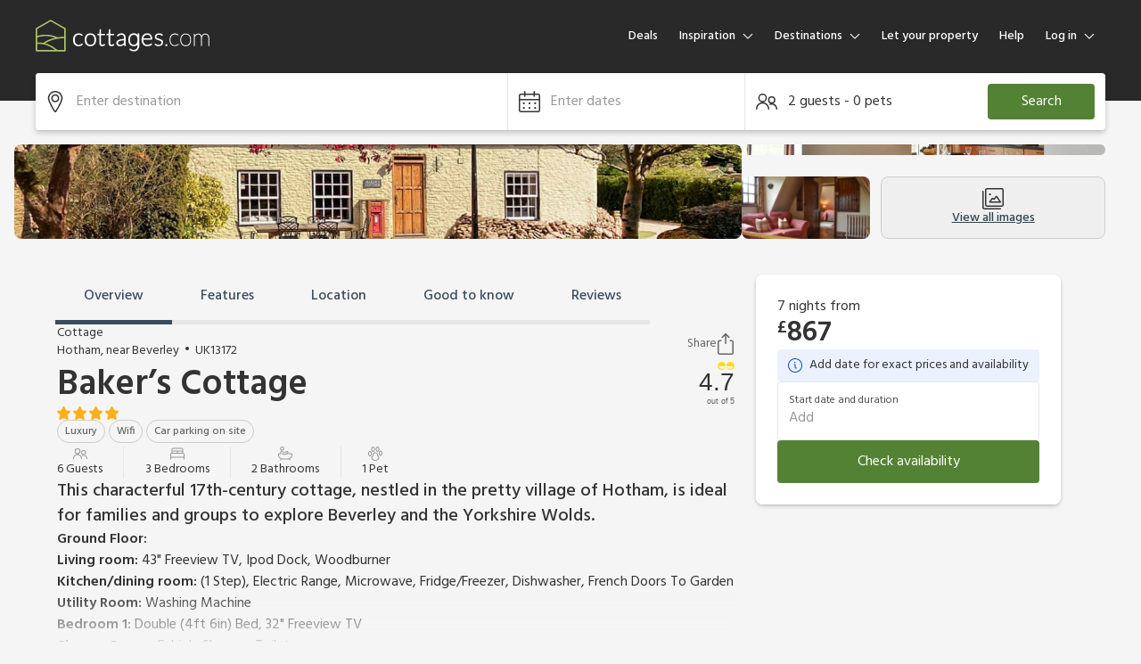

--- FILE ---
content_type: text/html; charset=utf-8
request_url: https://www.cottages.com/cottages/bakers-cottage-uk13172
body_size: 102451
content:
<!DOCTYPE html><html lang="en"><head><meta charSet="utf-8"/><meta name="viewport" content="width=device-width"/><title>Baker’s Cottage in Hotham, near Beverley | Cottages.com</title><meta name="description" content="This characterful 17th-century cottage, nestled in the pretty village of Hotham, is ideal for families and groups to explore Beverley and the Yorkshire Wolds."/><meta property="og:title" content="Baker’s Cottage in Hotham, near Beverley | Cottages.com"/><meta property="og:url" content="https://www.cottages.com/cottages/bakers-cottage-uk13172"/><meta property="og:description" content="This characterful 17th-century cottage, nestled in the pretty ..."/><meta property="og:image" content="https://img.chooseacottage.co.uk/property/107/640/10764085.jpg"/><meta property="og:locale" content="en-GB"/><meta property="og:type" content="website"/><link rel="canonical" href="https://www.cottages.com/cottages/bakers-cottage-uk13172"/><link rel="preload" href="https://img.chooseacottage.co.uk/property/935/840/935665.jpg"/><link rel="preconnect" href="https://static.age.awaze.com"/><link rel="preconnect" href="https://www.googletagmanager.com"/><link rel="preconnect" href="https://app.usercentrics.eu"/><link rel="dns-prefetch" href="https://app.usercentrics.eu"/><link rel="icon" type="image/png" href="https://static.age.awaze.com/common/cottages.com/favicon-32x32.png" sizes="32x32"/><link rel="icon" type="image/png" href="https://static.age.awaze.com/common/cottages.com/android-chrome-192x192.png" sizes="192x192"/><link rel="icon" type="image/png" href="https://static.age.awaze.com/common/cottages.com/favicon-96x96.png" sizes="96x96"/><link rel="icon" type="image/png" href="https://static.age.awaze.com/common/cottages.com/favicon-16x16.png" sizes="16x16"/><meta name="next-head-count" content="20"/><script type="text/javascript">window.NREUM||(NREUM={});NREUM.info = {"agent":"","beacon":"bam.nr-data.net","errorBeacon":"bam.nr-data.net","licenseKey":"60ca4489fe","applicationID":"1475177275","agentToken":null,"applicationTime":185.37216,"transactionName":"ZFIDMRZRXkYHAEZaWl0YLwoWXVFZDxlXV2BBXk5P","queueTime":0,"ttGuid":"9a3d09750b7ad2f6"}; (window.NREUM||(NREUM={})).init={privacy:{cookies_enabled:true},ajax:{deny_list:["bam.nr-data.net"]},feature_flags:["soft_nav"],distributed_tracing:{enabled:true}};(window.NREUM||(NREUM={})).loader_config={agentID:"1588645444",accountID:"900451",trustKey:"900451",xpid:"XQYHVVNSGwIEU1RTAAYFUVE=",licenseKey:"60ca4489fe",applicationID:"1475177275",browserID:"1588645444"};;/*! For license information please see nr-loader-spa-1.308.0.min.js.LICENSE.txt */
(()=>{var e,t,r={384:(e,t,r)=>{"use strict";r.d(t,{NT:()=>a,US:()=>u,Zm:()=>o,bQ:()=>d,dV:()=>c,pV:()=>l});var n=r(6154),i=r(1863),s=r(1910);const a={beacon:"bam.nr-data.net",errorBeacon:"bam.nr-data.net"};function o(){return n.gm.NREUM||(n.gm.NREUM={}),void 0===n.gm.newrelic&&(n.gm.newrelic=n.gm.NREUM),n.gm.NREUM}function c(){let e=o();return e.o||(e.o={ST:n.gm.setTimeout,SI:n.gm.setImmediate||n.gm.setInterval,CT:n.gm.clearTimeout,XHR:n.gm.XMLHttpRequest,REQ:n.gm.Request,EV:n.gm.Event,PR:n.gm.Promise,MO:n.gm.MutationObserver,FETCH:n.gm.fetch,WS:n.gm.WebSocket},(0,s.i)(...Object.values(e.o))),e}function d(e,t){let r=o();r.initializedAgents??={},t.initializedAt={ms:(0,i.t)(),date:new Date},r.initializedAgents[e]=t}function u(e,t){o()[e]=t}function l(){return function(){let e=o();const t=e.info||{};e.info={beacon:a.beacon,errorBeacon:a.errorBeacon,...t}}(),function(){let e=o();const t=e.init||{};e.init={...t}}(),c(),function(){let e=o();const t=e.loader_config||{};e.loader_config={...t}}(),o()}},782:(e,t,r)=>{"use strict";r.d(t,{T:()=>n});const n=r(860).K7.pageViewTiming},860:(e,t,r)=>{"use strict";r.d(t,{$J:()=>u,K7:()=>c,P3:()=>d,XX:()=>i,Yy:()=>o,df:()=>s,qY:()=>n,v4:()=>a});const n="events",i="jserrors",s="browser/blobs",a="rum",o="browser/logs",c={ajax:"ajax",genericEvents:"generic_events",jserrors:i,logging:"logging",metrics:"metrics",pageAction:"page_action",pageViewEvent:"page_view_event",pageViewTiming:"page_view_timing",sessionReplay:"session_replay",sessionTrace:"session_trace",softNav:"soft_navigations",spa:"spa"},d={[c.pageViewEvent]:1,[c.pageViewTiming]:2,[c.metrics]:3,[c.jserrors]:4,[c.spa]:5,[c.ajax]:6,[c.sessionTrace]:7,[c.softNav]:8,[c.sessionReplay]:9,[c.logging]:10,[c.genericEvents]:11},u={[c.pageViewEvent]:a,[c.pageViewTiming]:n,[c.ajax]:n,[c.spa]:n,[c.softNav]:n,[c.metrics]:i,[c.jserrors]:i,[c.sessionTrace]:s,[c.sessionReplay]:s,[c.logging]:o,[c.genericEvents]:"ins"}},944:(e,t,r)=>{"use strict";r.d(t,{R:()=>i});var n=r(3241);function i(e,t){"function"==typeof console.debug&&(console.debug("New Relic Warning: https://github.com/newrelic/newrelic-browser-agent/blob/main/docs/warning-codes.md#".concat(e),t),(0,n.W)({agentIdentifier:null,drained:null,type:"data",name:"warn",feature:"warn",data:{code:e,secondary:t}}))}},993:(e,t,r)=>{"use strict";r.d(t,{A$:()=>s,ET:()=>a,TZ:()=>o,p_:()=>i});var n=r(860);const i={ERROR:"ERROR",WARN:"WARN",INFO:"INFO",DEBUG:"DEBUG",TRACE:"TRACE"},s={OFF:0,ERROR:1,WARN:2,INFO:3,DEBUG:4,TRACE:5},a="log",o=n.K7.logging},1541:(e,t,r)=>{"use strict";r.d(t,{U:()=>i,f:()=>n});const n={MFE:"MFE",BA:"BA"};function i(e,t){if(2!==t?.harvestEndpointVersion)return{};const r=t.agentRef.runtime.appMetadata.agents[0].entityGuid;return e?{"source.id":e.id,"source.name":e.name,"source.type":e.type,"parent.id":e.parent?.id||r,"parent.type":e.parent?.type||n.BA}:{"entity.guid":r,appId:t.agentRef.info.applicationID}}},1687:(e,t,r)=>{"use strict";r.d(t,{Ak:()=>d,Ze:()=>h,x3:()=>u});var n=r(3241),i=r(7836),s=r(3606),a=r(860),o=r(2646);const c={};function d(e,t){const r={staged:!1,priority:a.P3[t]||0};l(e),c[e].get(t)||c[e].set(t,r)}function u(e,t){e&&c[e]&&(c[e].get(t)&&c[e].delete(t),p(e,t,!1),c[e].size&&f(e))}function l(e){if(!e)throw new Error("agentIdentifier required");c[e]||(c[e]=new Map)}function h(e="",t="feature",r=!1){if(l(e),!e||!c[e].get(t)||r)return p(e,t);c[e].get(t).staged=!0,f(e)}function f(e){const t=Array.from(c[e]);t.every(([e,t])=>t.staged)&&(t.sort((e,t)=>e[1].priority-t[1].priority),t.forEach(([t])=>{c[e].delete(t),p(e,t)}))}function p(e,t,r=!0){const a=e?i.ee.get(e):i.ee,c=s.i.handlers;if(!a.aborted&&a.backlog&&c){if((0,n.W)({agentIdentifier:e,type:"lifecycle",name:"drain",feature:t}),r){const e=a.backlog[t],r=c[t];if(r){for(let t=0;e&&t<e.length;++t)g(e[t],r);Object.entries(r).forEach(([e,t])=>{Object.values(t||{}).forEach(t=>{t[0]?.on&&t[0]?.context()instanceof o.y&&t[0].on(e,t[1])})})}}a.isolatedBacklog||delete c[t],a.backlog[t]=null,a.emit("drain-"+t,[])}}function g(e,t){var r=e[1];Object.values(t[r]||{}).forEach(t=>{var r=e[0];if(t[0]===r){var n=t[1],i=e[3],s=e[2];n.apply(i,s)}})}},1738:(e,t,r)=>{"use strict";r.d(t,{U:()=>f,Y:()=>h});var n=r(3241),i=r(9908),s=r(1863),a=r(944),o=r(5701),c=r(3969),d=r(8362),u=r(860),l=r(4261);function h(e,t,r,s){const h=s||r;!h||h[e]&&h[e]!==d.d.prototype[e]||(h[e]=function(){(0,i.p)(c.xV,["API/"+e+"/called"],void 0,u.K7.metrics,r.ee),(0,n.W)({agentIdentifier:r.agentIdentifier,drained:!!o.B?.[r.agentIdentifier],type:"data",name:"api",feature:l.Pl+e,data:{}});try{return t.apply(this,arguments)}catch(e){(0,a.R)(23,e)}})}function f(e,t,r,n,a){const o=e.info;null===r?delete o.jsAttributes[t]:o.jsAttributes[t]=r,(a||null===r)&&(0,i.p)(l.Pl+n,[(0,s.t)(),t,r],void 0,"session",e.ee)}},1741:(e,t,r)=>{"use strict";r.d(t,{W:()=>s});var n=r(944),i=r(4261);class s{#e(e,...t){if(this[e]!==s.prototype[e])return this[e](...t);(0,n.R)(35,e)}addPageAction(e,t){return this.#e(i.hG,e,t)}register(e){return this.#e(i.eY,e)}recordCustomEvent(e,t){return this.#e(i.fF,e,t)}setPageViewName(e,t){return this.#e(i.Fw,e,t)}setCustomAttribute(e,t,r){return this.#e(i.cD,e,t,r)}noticeError(e,t){return this.#e(i.o5,e,t)}setUserId(e,t=!1){return this.#e(i.Dl,e,t)}setApplicationVersion(e){return this.#e(i.nb,e)}setErrorHandler(e){return this.#e(i.bt,e)}addRelease(e,t){return this.#e(i.k6,e,t)}log(e,t){return this.#e(i.$9,e,t)}start(){return this.#e(i.d3)}finished(e){return this.#e(i.BL,e)}recordReplay(){return this.#e(i.CH)}pauseReplay(){return this.#e(i.Tb)}addToTrace(e){return this.#e(i.U2,e)}setCurrentRouteName(e){return this.#e(i.PA,e)}interaction(e){return this.#e(i.dT,e)}wrapLogger(e,t,r){return this.#e(i.Wb,e,t,r)}measure(e,t){return this.#e(i.V1,e,t)}consent(e){return this.#e(i.Pv,e)}}},1863:(e,t,r)=>{"use strict";function n(){return Math.floor(performance.now())}r.d(t,{t:()=>n})},1910:(e,t,r)=>{"use strict";r.d(t,{i:()=>s});var n=r(944);const i=new Map;function s(...e){return e.every(e=>{if(i.has(e))return i.get(e);const t="function"==typeof e?e.toString():"",r=t.includes("[native code]"),s=t.includes("nrWrapper");return r||s||(0,n.R)(64,e?.name||t),i.set(e,r),r})}},2555:(e,t,r)=>{"use strict";r.d(t,{D:()=>o,f:()=>a});var n=r(384),i=r(8122);const s={beacon:n.NT.beacon,errorBeacon:n.NT.errorBeacon,licenseKey:void 0,applicationID:void 0,sa:void 0,queueTime:void 0,applicationTime:void 0,ttGuid:void 0,user:void 0,account:void 0,product:void 0,extra:void 0,jsAttributes:{},userAttributes:void 0,atts:void 0,transactionName:void 0,tNamePlain:void 0};function a(e){try{return!!e.licenseKey&&!!e.errorBeacon&&!!e.applicationID}catch(e){return!1}}const o=e=>(0,i.a)(e,s)},2614:(e,t,r)=>{"use strict";r.d(t,{BB:()=>a,H3:()=>n,g:()=>d,iL:()=>c,tS:()=>o,uh:()=>i,wk:()=>s});const n="NRBA",i="SESSION",s=144e5,a=18e5,o={STARTED:"session-started",PAUSE:"session-pause",RESET:"session-reset",RESUME:"session-resume",UPDATE:"session-update"},c={SAME_TAB:"same-tab",CROSS_TAB:"cross-tab"},d={OFF:0,FULL:1,ERROR:2}},2646:(e,t,r)=>{"use strict";r.d(t,{y:()=>n});class n{constructor(e){this.contextId=e}}},2843:(e,t,r)=>{"use strict";r.d(t,{G:()=>s,u:()=>i});var n=r(3878);function i(e,t=!1,r,i){(0,n.DD)("visibilitychange",function(){if(t)return void("hidden"===document.visibilityState&&e());e(document.visibilityState)},r,i)}function s(e,t,r){(0,n.sp)("pagehide",e,t,r)}},3241:(e,t,r)=>{"use strict";r.d(t,{W:()=>s});var n=r(6154);const i="newrelic";function s(e={}){try{n.gm.dispatchEvent(new CustomEvent(i,{detail:e}))}catch(e){}}},3304:(e,t,r)=>{"use strict";r.d(t,{A:()=>s});var n=r(7836);const i=()=>{const e=new WeakSet;return(t,r)=>{if("object"==typeof r&&null!==r){if(e.has(r))return;e.add(r)}return r}};function s(e){try{return JSON.stringify(e,i())??""}catch(e){try{n.ee.emit("internal-error",[e])}catch(e){}return""}}},3333:(e,t,r)=>{"use strict";r.d(t,{$v:()=>u,TZ:()=>n,Xh:()=>c,Zp:()=>i,kd:()=>d,mq:()=>o,nf:()=>a,qN:()=>s});const n=r(860).K7.genericEvents,i=["auxclick","click","copy","keydown","paste","scrollend"],s=["focus","blur"],a=4,o=1e3,c=2e3,d=["PageAction","UserAction","BrowserPerformance"],u={RESOURCES:"experimental.resources",REGISTER:"register"}},3434:(e,t,r)=>{"use strict";r.d(t,{Jt:()=>s,YM:()=>d});var n=r(7836),i=r(5607);const s="nr@original:".concat(i.W),a=50;var o=Object.prototype.hasOwnProperty,c=!1;function d(e,t){return e||(e=n.ee),r.inPlace=function(e,t,n,i,s){n||(n="");const a="-"===n.charAt(0);for(let o=0;o<t.length;o++){const c=t[o],d=e[c];l(d)||(e[c]=r(d,a?c+n:n,i,c,s))}},r.flag=s,r;function r(t,r,n,c,d){return l(t)?t:(r||(r=""),nrWrapper[s]=t,function(e,t,r){if(Object.defineProperty&&Object.keys)try{return Object.keys(e).forEach(function(r){Object.defineProperty(t,r,{get:function(){return e[r]},set:function(t){return e[r]=t,t}})}),t}catch(e){u([e],r)}for(var n in e)o.call(e,n)&&(t[n]=e[n])}(t,nrWrapper,e),nrWrapper);function nrWrapper(){var s,o,l,h;let f;try{o=this,s=[...arguments],l="function"==typeof n?n(s,o):n||{}}catch(t){u([t,"",[s,o,c],l],e)}i(r+"start",[s,o,c],l,d);const p=performance.now();let g;try{return h=t.apply(o,s),g=performance.now(),h}catch(e){throw g=performance.now(),i(r+"err",[s,o,e],l,d),f=e,f}finally{const e=g-p,t={start:p,end:g,duration:e,isLongTask:e>=a,methodName:c,thrownError:f};t.isLongTask&&i("long-task",[t,o],l,d),i(r+"end",[s,o,h],l,d)}}}function i(r,n,i,s){if(!c||t){var a=c;c=!0;try{e.emit(r,n,i,t,s)}catch(t){u([t,r,n,i],e)}c=a}}}function u(e,t){t||(t=n.ee);try{t.emit("internal-error",e)}catch(e){}}function l(e){return!(e&&"function"==typeof e&&e.apply&&!e[s])}},3606:(e,t,r)=>{"use strict";r.d(t,{i:()=>s});var n=r(9908);s.on=a;var i=s.handlers={};function s(e,t,r,s){a(s||n.d,i,e,t,r)}function a(e,t,r,i,s){s||(s="feature"),e||(e=n.d);var a=t[s]=t[s]||{};(a[r]=a[r]||[]).push([e,i])}},3738:(e,t,r)=>{"use strict";r.d(t,{He:()=>i,Kp:()=>o,Lc:()=>d,Rz:()=>u,TZ:()=>n,bD:()=>s,d3:()=>a,jx:()=>l,sl:()=>h,uP:()=>c});const n=r(860).K7.sessionTrace,i="bstResource",s="resource",a="-start",o="-end",c="fn"+a,d="fn"+o,u="pushState",l=1e3,h=3e4},3785:(e,t,r)=>{"use strict";r.d(t,{R:()=>c,b:()=>d});var n=r(9908),i=r(1863),s=r(860),a=r(3969),o=r(993);function c(e,t,r={},c=o.p_.INFO,d=!0,u,l=(0,i.t)()){(0,n.p)(a.xV,["API/logging/".concat(c.toLowerCase(),"/called")],void 0,s.K7.metrics,e),(0,n.p)(o.ET,[l,t,r,c,d,u],void 0,s.K7.logging,e)}function d(e){return"string"==typeof e&&Object.values(o.p_).some(t=>t===e.toUpperCase().trim())}},3878:(e,t,r)=>{"use strict";function n(e,t){return{capture:e,passive:!1,signal:t}}function i(e,t,r=!1,i){window.addEventListener(e,t,n(r,i))}function s(e,t,r=!1,i){document.addEventListener(e,t,n(r,i))}r.d(t,{DD:()=>s,jT:()=>n,sp:()=>i})},3962:(e,t,r)=>{"use strict";r.d(t,{AM:()=>a,O2:()=>l,OV:()=>s,Qu:()=>h,TZ:()=>c,ih:()=>f,pP:()=>o,t1:()=>u,tC:()=>i,wD:()=>d});var n=r(860);const i=["click","keydown","submit"],s="popstate",a="api",o="initialPageLoad",c=n.K7.softNav,d=5e3,u=500,l={INITIAL_PAGE_LOAD:"",ROUTE_CHANGE:1,UNSPECIFIED:2},h={INTERACTION:1,AJAX:2,CUSTOM_END:3,CUSTOM_TRACER:4},f={IP:"in progress",PF:"pending finish",FIN:"finished",CAN:"cancelled"}},3969:(e,t,r)=>{"use strict";r.d(t,{TZ:()=>n,XG:()=>o,rs:()=>i,xV:()=>a,z_:()=>s});const n=r(860).K7.metrics,i="sm",s="cm",a="storeSupportabilityMetrics",o="storeEventMetrics"},4234:(e,t,r)=>{"use strict";r.d(t,{W:()=>s});var n=r(7836),i=r(1687);class s{constructor(e,t){this.agentIdentifier=e,this.ee=n.ee.get(e),this.featureName=t,this.blocked=!1}deregisterDrain(){(0,i.x3)(this.agentIdentifier,this.featureName)}}},4261:(e,t,r)=>{"use strict";r.d(t,{$9:()=>u,BL:()=>c,CH:()=>p,Dl:()=>R,Fw:()=>w,PA:()=>v,Pl:()=>n,Pv:()=>A,Tb:()=>h,U2:()=>a,V1:()=>E,Wb:()=>T,bt:()=>y,cD:()=>b,d3:()=>x,dT:()=>d,eY:()=>g,fF:()=>f,hG:()=>s,hw:()=>i,k6:()=>o,nb:()=>m,o5:()=>l});const n="api-",i=n+"ixn-",s="addPageAction",a="addToTrace",o="addRelease",c="finished",d="interaction",u="log",l="noticeError",h="pauseReplay",f="recordCustomEvent",p="recordReplay",g="register",m="setApplicationVersion",v="setCurrentRouteName",b="setCustomAttribute",y="setErrorHandler",w="setPageViewName",R="setUserId",x="start",T="wrapLogger",E="measure",A="consent"},5205:(e,t,r)=>{"use strict";r.d(t,{j:()=>S});var n=r(384),i=r(1741);var s=r(2555),a=r(3333);const o=e=>{if(!e||"string"!=typeof e)return!1;try{document.createDocumentFragment().querySelector(e)}catch{return!1}return!0};var c=r(2614),d=r(944),u=r(8122);const l="[data-nr-mask]",h=e=>(0,u.a)(e,(()=>{const e={feature_flags:[],experimental:{allow_registered_children:!1,resources:!1},mask_selector:"*",block_selector:"[data-nr-block]",mask_input_options:{color:!1,date:!1,"datetime-local":!1,email:!1,month:!1,number:!1,range:!1,search:!1,tel:!1,text:!1,time:!1,url:!1,week:!1,textarea:!1,select:!1,password:!0}};return{ajax:{deny_list:void 0,block_internal:!0,enabled:!0,autoStart:!0},api:{get allow_registered_children(){return e.feature_flags.includes(a.$v.REGISTER)||e.experimental.allow_registered_children},set allow_registered_children(t){e.experimental.allow_registered_children=t},duplicate_registered_data:!1},browser_consent_mode:{enabled:!1},distributed_tracing:{enabled:void 0,exclude_newrelic_header:void 0,cors_use_newrelic_header:void 0,cors_use_tracecontext_headers:void 0,allowed_origins:void 0},get feature_flags(){return e.feature_flags},set feature_flags(t){e.feature_flags=t},generic_events:{enabled:!0,autoStart:!0},harvest:{interval:30},jserrors:{enabled:!0,autoStart:!0},logging:{enabled:!0,autoStart:!0},metrics:{enabled:!0,autoStart:!0},obfuscate:void 0,page_action:{enabled:!0},page_view_event:{enabled:!0,autoStart:!0},page_view_timing:{enabled:!0,autoStart:!0},performance:{capture_marks:!1,capture_measures:!1,capture_detail:!0,resources:{get enabled(){return e.feature_flags.includes(a.$v.RESOURCES)||e.experimental.resources},set enabled(t){e.experimental.resources=t},asset_types:[],first_party_domains:[],ignore_newrelic:!0}},privacy:{cookies_enabled:!0},proxy:{assets:void 0,beacon:void 0},session:{expiresMs:c.wk,inactiveMs:c.BB},session_replay:{autoStart:!0,enabled:!1,preload:!1,sampling_rate:10,error_sampling_rate:100,collect_fonts:!1,inline_images:!1,fix_stylesheets:!0,mask_all_inputs:!0,get mask_text_selector(){return e.mask_selector},set mask_text_selector(t){o(t)?e.mask_selector="".concat(t,",").concat(l):""===t||null===t?e.mask_selector=l:(0,d.R)(5,t)},get block_class(){return"nr-block"},get ignore_class(){return"nr-ignore"},get mask_text_class(){return"nr-mask"},get block_selector(){return e.block_selector},set block_selector(t){o(t)?e.block_selector+=",".concat(t):""!==t&&(0,d.R)(6,t)},get mask_input_options(){return e.mask_input_options},set mask_input_options(t){t&&"object"==typeof t?e.mask_input_options={...t,password:!0}:(0,d.R)(7,t)}},session_trace:{enabled:!0,autoStart:!0},soft_navigations:{enabled:!0,autoStart:!0},spa:{enabled:!0,autoStart:!0},ssl:void 0,user_actions:{enabled:!0,elementAttributes:["id","className","tagName","type"]}}})());var f=r(6154),p=r(9324);let g=0;const m={buildEnv:p.F3,distMethod:p.Xs,version:p.xv,originTime:f.WN},v={consented:!1},b={appMetadata:{},get consented(){return this.session?.state?.consent||v.consented},set consented(e){v.consented=e},customTransaction:void 0,denyList:void 0,disabled:!1,harvester:void 0,isolatedBacklog:!1,isRecording:!1,loaderType:void 0,maxBytes:3e4,obfuscator:void 0,onerror:void 0,ptid:void 0,releaseIds:{},session:void 0,timeKeeper:void 0,registeredEntities:[],jsAttributesMetadata:{bytes:0},get harvestCount(){return++g}},y=e=>{const t=(0,u.a)(e,b),r=Object.keys(m).reduce((e,t)=>(e[t]={value:m[t],writable:!1,configurable:!0,enumerable:!0},e),{});return Object.defineProperties(t,r)};var w=r(5701);const R=e=>{const t=e.startsWith("http");e+="/",r.p=t?e:"https://"+e};var x=r(7836),T=r(3241);const E={accountID:void 0,trustKey:void 0,agentID:void 0,licenseKey:void 0,applicationID:void 0,xpid:void 0},A=e=>(0,u.a)(e,E),_=new Set;function S(e,t={},r,a){let{init:o,info:c,loader_config:d,runtime:u={},exposed:l=!0}=t;if(!c){const e=(0,n.pV)();o=e.init,c=e.info,d=e.loader_config}e.init=h(o||{}),e.loader_config=A(d||{}),c.jsAttributes??={},f.bv&&(c.jsAttributes.isWorker=!0),e.info=(0,s.D)(c);const p=e.init,g=[c.beacon,c.errorBeacon];_.has(e.agentIdentifier)||(p.proxy.assets&&(R(p.proxy.assets),g.push(p.proxy.assets)),p.proxy.beacon&&g.push(p.proxy.beacon),e.beacons=[...g],function(e){const t=(0,n.pV)();Object.getOwnPropertyNames(i.W.prototype).forEach(r=>{const n=i.W.prototype[r];if("function"!=typeof n||"constructor"===n)return;let s=t[r];e[r]&&!1!==e.exposed&&"micro-agent"!==e.runtime?.loaderType&&(t[r]=(...t)=>{const n=e[r](...t);return s?s(...t):n})})}(e),(0,n.US)("activatedFeatures",w.B)),u.denyList=[...p.ajax.deny_list||[],...p.ajax.block_internal?g:[]],u.ptid=e.agentIdentifier,u.loaderType=r,e.runtime=y(u),_.has(e.agentIdentifier)||(e.ee=x.ee.get(e.agentIdentifier),e.exposed=l,(0,T.W)({agentIdentifier:e.agentIdentifier,drained:!!w.B?.[e.agentIdentifier],type:"lifecycle",name:"initialize",feature:void 0,data:e.config})),_.add(e.agentIdentifier)}},5270:(e,t,r)=>{"use strict";r.d(t,{Aw:()=>a,SR:()=>s,rF:()=>o});var n=r(384),i=r(7767);function s(e){return!!(0,n.dV)().o.MO&&(0,i.V)(e)&&!0===e?.session_trace.enabled}function a(e){return!0===e?.session_replay.preload&&s(e)}function o(e,t){try{if("string"==typeof t?.type){if("password"===t.type.toLowerCase())return"*".repeat(e?.length||0);if(void 0!==t?.dataset?.nrUnmask||t?.classList?.contains("nr-unmask"))return e}}catch(e){}return"string"==typeof e?e.replace(/[\S]/g,"*"):"*".repeat(e?.length||0)}},5289:(e,t,r)=>{"use strict";r.d(t,{GG:()=>a,Qr:()=>c,sB:()=>o});var n=r(3878),i=r(6389);function s(){return"undefined"==typeof document||"complete"===document.readyState}function a(e,t){if(s())return e();const r=(0,i.J)(e),a=setInterval(()=>{s()&&(clearInterval(a),r())},500);(0,n.sp)("load",r,t)}function o(e){if(s())return e();(0,n.DD)("DOMContentLoaded",e)}function c(e){if(s())return e();(0,n.sp)("popstate",e)}},5607:(e,t,r)=>{"use strict";r.d(t,{W:()=>n});const n=(0,r(9566).bz)()},5701:(e,t,r)=>{"use strict";r.d(t,{B:()=>s,t:()=>a});var n=r(3241);const i=new Set,s={};function a(e,t){const r=t.agentIdentifier;s[r]??={},e&&"object"==typeof e&&(i.has(r)||(t.ee.emit("rumresp",[e]),s[r]=e,i.add(r),(0,n.W)({agentIdentifier:r,loaded:!0,drained:!0,type:"lifecycle",name:"load",feature:void 0,data:e})))}},6154:(e,t,r)=>{"use strict";r.d(t,{OF:()=>d,RI:()=>i,WN:()=>h,bv:()=>s,eN:()=>f,gm:()=>a,lR:()=>l,m:()=>c,mw:()=>o,sb:()=>u});var n=r(1863);const i="undefined"!=typeof window&&!!window.document,s="undefined"!=typeof WorkerGlobalScope&&("undefined"!=typeof self&&self instanceof WorkerGlobalScope&&self.navigator instanceof WorkerNavigator||"undefined"!=typeof globalThis&&globalThis instanceof WorkerGlobalScope&&globalThis.navigator instanceof WorkerNavigator),a=i?window:"undefined"!=typeof WorkerGlobalScope&&("undefined"!=typeof self&&self instanceof WorkerGlobalScope&&self||"undefined"!=typeof globalThis&&globalThis instanceof WorkerGlobalScope&&globalThis),o=Boolean("hidden"===a?.document?.visibilityState),c=""+a?.location,d=/iPad|iPhone|iPod/.test(a.navigator?.userAgent),u=d&&"undefined"==typeof SharedWorker,l=(()=>{const e=a.navigator?.userAgent?.match(/Firefox[/\s](\d+\.\d+)/);return Array.isArray(e)&&e.length>=2?+e[1]:0})(),h=Date.now()-(0,n.t)(),f=()=>"undefined"!=typeof PerformanceNavigationTiming&&a?.performance?.getEntriesByType("navigation")?.[0]?.responseStart},6344:(e,t,r)=>{"use strict";r.d(t,{BB:()=>u,Qb:()=>l,TZ:()=>i,Ug:()=>a,Vh:()=>s,_s:()=>o,bc:()=>d,yP:()=>c});var n=r(2614);const i=r(860).K7.sessionReplay,s="errorDuringReplay",a=.12,o={DomContentLoaded:0,Load:1,FullSnapshot:2,IncrementalSnapshot:3,Meta:4,Custom:5},c={[n.g.ERROR]:15e3,[n.g.FULL]:3e5,[n.g.OFF]:0},d={RESET:{message:"Session was reset",sm:"Reset"},IMPORT:{message:"Recorder failed to import",sm:"Import"},TOO_MANY:{message:"429: Too Many Requests",sm:"Too-Many"},TOO_BIG:{message:"Payload was too large",sm:"Too-Big"},CROSS_TAB:{message:"Session Entity was set to OFF on another tab",sm:"Cross-Tab"},ENTITLEMENTS:{message:"Session Replay is not allowed and will not be started",sm:"Entitlement"}},u=5e3,l={API:"api",RESUME:"resume",SWITCH_TO_FULL:"switchToFull",INITIALIZE:"initialize",PRELOAD:"preload"}},6389:(e,t,r)=>{"use strict";function n(e,t=500,r={}){const n=r?.leading||!1;let i;return(...r)=>{n&&void 0===i&&(e.apply(this,r),i=setTimeout(()=>{i=clearTimeout(i)},t)),n||(clearTimeout(i),i=setTimeout(()=>{e.apply(this,r)},t))}}function i(e){let t=!1;return(...r)=>{t||(t=!0,e.apply(this,r))}}r.d(t,{J:()=>i,s:()=>n})},6630:(e,t,r)=>{"use strict";r.d(t,{T:()=>n});const n=r(860).K7.pageViewEvent},6774:(e,t,r)=>{"use strict";r.d(t,{T:()=>n});const n=r(860).K7.jserrors},7295:(e,t,r)=>{"use strict";r.d(t,{Xv:()=>a,gX:()=>i,iW:()=>s});var n=[];function i(e){if(!e||s(e))return!1;if(0===n.length)return!0;if("*"===n[0].hostname)return!1;for(var t=0;t<n.length;t++){var r=n[t];if(r.hostname.test(e.hostname)&&r.pathname.test(e.pathname))return!1}return!0}function s(e){return void 0===e.hostname}function a(e){if(n=[],e&&e.length)for(var t=0;t<e.length;t++){let r=e[t];if(!r)continue;if("*"===r)return void(n=[{hostname:"*"}]);0===r.indexOf("http://")?r=r.substring(7):0===r.indexOf("https://")&&(r=r.substring(8));const i=r.indexOf("/");let s,a;i>0?(s=r.substring(0,i),a=r.substring(i)):(s=r,a="*");let[c]=s.split(":");n.push({hostname:o(c),pathname:o(a,!0)})}}function o(e,t=!1){const r=e.replace(/[.+?^${}()|[\]\\]/g,e=>"\\"+e).replace(/\*/g,".*?");return new RegExp((t?"^":"")+r+"$")}},7485:(e,t,r)=>{"use strict";r.d(t,{D:()=>i});var n=r(6154);function i(e){if(0===(e||"").indexOf("data:"))return{protocol:"data"};try{const t=new URL(e,location.href),r={port:t.port,hostname:t.hostname,pathname:t.pathname,search:t.search,protocol:t.protocol.slice(0,t.protocol.indexOf(":")),sameOrigin:t.protocol===n.gm?.location?.protocol&&t.host===n.gm?.location?.host};return r.port&&""!==r.port||("http:"===t.protocol&&(r.port="80"),"https:"===t.protocol&&(r.port="443")),r.pathname&&""!==r.pathname?r.pathname.startsWith("/")||(r.pathname="/".concat(r.pathname)):r.pathname="/",r}catch(e){return{}}}},7699:(e,t,r)=>{"use strict";r.d(t,{It:()=>s,KC:()=>o,No:()=>i,qh:()=>a});var n=r(860);const i=16e3,s=1e6,a="SESSION_ERROR",o={[n.K7.logging]:!0,[n.K7.genericEvents]:!1,[n.K7.jserrors]:!1,[n.K7.ajax]:!1}},7767:(e,t,r)=>{"use strict";r.d(t,{V:()=>i});var n=r(6154);const i=e=>n.RI&&!0===e?.privacy.cookies_enabled},7836:(e,t,r)=>{"use strict";r.d(t,{P:()=>o,ee:()=>c});var n=r(384),i=r(8990),s=r(2646),a=r(5607);const o="nr@context:".concat(a.W),c=function e(t,r){var n={},a={},u={},l=!1;try{l=16===r.length&&d.initializedAgents?.[r]?.runtime.isolatedBacklog}catch(e){}var h={on:p,addEventListener:p,removeEventListener:function(e,t){var r=n[e];if(!r)return;for(var i=0;i<r.length;i++)r[i]===t&&r.splice(i,1)},emit:function(e,r,n,i,s){!1!==s&&(s=!0);if(c.aborted&&!i)return;t&&s&&t.emit(e,r,n);var o=f(n);g(e).forEach(e=>{e.apply(o,r)});var d=v()[a[e]];d&&d.push([h,e,r,o]);return o},get:m,listeners:g,context:f,buffer:function(e,t){const r=v();if(t=t||"feature",h.aborted)return;Object.entries(e||{}).forEach(([e,n])=>{a[n]=t,t in r||(r[t]=[])})},abort:function(){h._aborted=!0,Object.keys(h.backlog).forEach(e=>{delete h.backlog[e]})},isBuffering:function(e){return!!v()[a[e]]},debugId:r,backlog:l?{}:t&&"object"==typeof t.backlog?t.backlog:{},isolatedBacklog:l};return Object.defineProperty(h,"aborted",{get:()=>{let e=h._aborted||!1;return e||(t&&(e=t.aborted),e)}}),h;function f(e){return e&&e instanceof s.y?e:e?(0,i.I)(e,o,()=>new s.y(o)):new s.y(o)}function p(e,t){n[e]=g(e).concat(t)}function g(e){return n[e]||[]}function m(t){return u[t]=u[t]||e(h,t)}function v(){return h.backlog}}(void 0,"globalEE"),d=(0,n.Zm)();d.ee||(d.ee=c)},8122:(e,t,r)=>{"use strict";r.d(t,{a:()=>i});var n=r(944);function i(e,t){try{if(!e||"object"!=typeof e)return(0,n.R)(3);if(!t||"object"!=typeof t)return(0,n.R)(4);const r=Object.create(Object.getPrototypeOf(t),Object.getOwnPropertyDescriptors(t)),s=0===Object.keys(r).length?e:r;for(let a in s)if(void 0!==e[a])try{if(null===e[a]){r[a]=null;continue}Array.isArray(e[a])&&Array.isArray(t[a])?r[a]=Array.from(new Set([...e[a],...t[a]])):"object"==typeof e[a]&&"object"==typeof t[a]?r[a]=i(e[a],t[a]):r[a]=e[a]}catch(e){r[a]||(0,n.R)(1,e)}return r}catch(e){(0,n.R)(2,e)}}},8139:(e,t,r)=>{"use strict";r.d(t,{u:()=>h});var n=r(7836),i=r(3434),s=r(8990),a=r(6154);const o={},c=a.gm.XMLHttpRequest,d="addEventListener",u="removeEventListener",l="nr@wrapped:".concat(n.P);function h(e){var t=function(e){return(e||n.ee).get("events")}(e);if(o[t.debugId]++)return t;o[t.debugId]=1;var r=(0,i.YM)(t,!0);function h(e){r.inPlace(e,[d,u],"-",p)}function p(e,t){return e[1]}return"getPrototypeOf"in Object&&(a.RI&&f(document,h),c&&f(c.prototype,h),f(a.gm,h)),t.on(d+"-start",function(e,t){var n=e[1];if(null!==n&&("function"==typeof n||"object"==typeof n)&&"newrelic"!==e[0]){var i=(0,s.I)(n,l,function(){var e={object:function(){if("function"!=typeof n.handleEvent)return;return n.handleEvent.apply(n,arguments)},function:n}[typeof n];return e?r(e,"fn-",null,e.name||"anonymous"):n});this.wrapped=e[1]=i}}),t.on(u+"-start",function(e){e[1]=this.wrapped||e[1]}),t}function f(e,t,...r){let n=e;for(;"object"==typeof n&&!Object.prototype.hasOwnProperty.call(n,d);)n=Object.getPrototypeOf(n);n&&t(n,...r)}},8362:(e,t,r)=>{"use strict";r.d(t,{d:()=>s});var n=r(9566),i=r(1741);class s extends i.W{agentIdentifier=(0,n.LA)(16)}},8374:(e,t,r)=>{r.nc=(()=>{try{return document?.currentScript?.nonce}catch(e){}return""})()},8990:(e,t,r)=>{"use strict";r.d(t,{I:()=>i});var n=Object.prototype.hasOwnProperty;function i(e,t,r){if(n.call(e,t))return e[t];var i=r();if(Object.defineProperty&&Object.keys)try{return Object.defineProperty(e,t,{value:i,writable:!0,enumerable:!1}),i}catch(e){}return e[t]=i,i}},9119:(e,t,r)=>{"use strict";r.d(t,{L:()=>s});var n=/([^?#]*)[^#]*(#[^?]*|$).*/,i=/([^?#]*)().*/;function s(e,t){return e?e.replace(t?n:i,"$1$2"):e}},9300:(e,t,r)=>{"use strict";r.d(t,{T:()=>n});const n=r(860).K7.ajax},9324:(e,t,r)=>{"use strict";r.d(t,{AJ:()=>a,F3:()=>i,Xs:()=>s,Yq:()=>o,xv:()=>n});const n="1.308.0",i="PROD",s="CDN",a="@newrelic/rrweb",o="1.0.1"},9566:(e,t,r)=>{"use strict";r.d(t,{LA:()=>o,ZF:()=>c,bz:()=>a,el:()=>d});var n=r(6154);const i="xxxxxxxx-xxxx-4xxx-yxxx-xxxxxxxxxxxx";function s(e,t){return e?15&e[t]:16*Math.random()|0}function a(){const e=n.gm?.crypto||n.gm?.msCrypto;let t,r=0;return e&&e.getRandomValues&&(t=e.getRandomValues(new Uint8Array(30))),i.split("").map(e=>"x"===e?s(t,r++).toString(16):"y"===e?(3&s()|8).toString(16):e).join("")}function o(e){const t=n.gm?.crypto||n.gm?.msCrypto;let r,i=0;t&&t.getRandomValues&&(r=t.getRandomValues(new Uint8Array(e)));const a=[];for(var o=0;o<e;o++)a.push(s(r,i++).toString(16));return a.join("")}function c(){return o(16)}function d(){return o(32)}},9908:(e,t,r)=>{"use strict";r.d(t,{d:()=>n,p:()=>i});var n=r(7836).ee.get("handle");function i(e,t,r,i,s){s?(s.buffer([e],i),s.emit(e,t,r)):(n.buffer([e],i),n.emit(e,t,r))}}},n={};function i(e){var t=n[e];if(void 0!==t)return t.exports;var s=n[e]={exports:{}};return r[e](s,s.exports,i),s.exports}i.m=r,i.d=(e,t)=>{for(var r in t)i.o(t,r)&&!i.o(e,r)&&Object.defineProperty(e,r,{enumerable:!0,get:t[r]})},i.f={},i.e=e=>Promise.all(Object.keys(i.f).reduce((t,r)=>(i.f[r](e,t),t),[])),i.u=e=>({212:"nr-spa-compressor",249:"nr-spa-recorder",478:"nr-spa"}[e]+"-1.308.0.min.js"),i.o=(e,t)=>Object.prototype.hasOwnProperty.call(e,t),e={},t="NRBA-1.308.0.PROD:",i.l=(r,n,s,a)=>{if(e[r])e[r].push(n);else{var o,c;if(void 0!==s)for(var d=document.getElementsByTagName("script"),u=0;u<d.length;u++){var l=d[u];if(l.getAttribute("src")==r||l.getAttribute("data-webpack")==t+s){o=l;break}}if(!o){c=!0;var h={478:"sha512-RSfSVnmHk59T/uIPbdSE0LPeqcEdF4/+XhfJdBuccH5rYMOEZDhFdtnh6X6nJk7hGpzHd9Ujhsy7lZEz/ORYCQ==",249:"sha512-ehJXhmntm85NSqW4MkhfQqmeKFulra3klDyY0OPDUE+sQ3GokHlPh1pmAzuNy//3j4ac6lzIbmXLvGQBMYmrkg==",212:"sha512-B9h4CR46ndKRgMBcK+j67uSR2RCnJfGefU+A7FrgR/k42ovXy5x/MAVFiSvFxuVeEk/pNLgvYGMp1cBSK/G6Fg=="};(o=document.createElement("script")).charset="utf-8",i.nc&&o.setAttribute("nonce",i.nc),o.setAttribute("data-webpack",t+s),o.src=r,0!==o.src.indexOf(window.location.origin+"/")&&(o.crossOrigin="anonymous"),h[a]&&(o.integrity=h[a])}e[r]=[n];var f=(t,n)=>{o.onerror=o.onload=null,clearTimeout(p);var i=e[r];if(delete e[r],o.parentNode&&o.parentNode.removeChild(o),i&&i.forEach(e=>e(n)),t)return t(n)},p=setTimeout(f.bind(null,void 0,{type:"timeout",target:o}),12e4);o.onerror=f.bind(null,o.onerror),o.onload=f.bind(null,o.onload),c&&document.head.appendChild(o)}},i.r=e=>{"undefined"!=typeof Symbol&&Symbol.toStringTag&&Object.defineProperty(e,Symbol.toStringTag,{value:"Module"}),Object.defineProperty(e,"__esModule",{value:!0})},i.p="https://js-agent.newrelic.com/",(()=>{var e={38:0,788:0};i.f.j=(t,r)=>{var n=i.o(e,t)?e[t]:void 0;if(0!==n)if(n)r.push(n[2]);else{var s=new Promise((r,i)=>n=e[t]=[r,i]);r.push(n[2]=s);var a=i.p+i.u(t),o=new Error;i.l(a,r=>{if(i.o(e,t)&&(0!==(n=e[t])&&(e[t]=void 0),n)){var s=r&&("load"===r.type?"missing":r.type),a=r&&r.target&&r.target.src;o.message="Loading chunk "+t+" failed: ("+s+": "+a+")",o.name="ChunkLoadError",o.type=s,o.request=a,n[1](o)}},"chunk-"+t,t)}};var t=(t,r)=>{var n,s,[a,o,c]=r,d=0;if(a.some(t=>0!==e[t])){for(n in o)i.o(o,n)&&(i.m[n]=o[n]);if(c)c(i)}for(t&&t(r);d<a.length;d++)s=a[d],i.o(e,s)&&e[s]&&e[s][0](),e[s]=0},r=self["webpackChunk:NRBA-1.308.0.PROD"]=self["webpackChunk:NRBA-1.308.0.PROD"]||[];r.forEach(t.bind(null,0)),r.push=t.bind(null,r.push.bind(r))})(),(()=>{"use strict";i(8374);var e=i(8362),t=i(860);const r=Object.values(t.K7);var n=i(5205);var s=i(9908),a=i(1863),o=i(4261),c=i(1738);var d=i(1687),u=i(4234),l=i(5289),h=i(6154),f=i(944),p=i(5270),g=i(7767),m=i(6389),v=i(7699);class b extends u.W{constructor(e,t){super(e.agentIdentifier,t),this.agentRef=e,this.abortHandler=void 0,this.featAggregate=void 0,this.loadedSuccessfully=void 0,this.onAggregateImported=new Promise(e=>{this.loadedSuccessfully=e}),this.deferred=Promise.resolve(),!1===e.init[this.featureName].autoStart?this.deferred=new Promise((t,r)=>{this.ee.on("manual-start-all",(0,m.J)(()=>{(0,d.Ak)(e.agentIdentifier,this.featureName),t()}))}):(0,d.Ak)(e.agentIdentifier,t)}importAggregator(e,t,r={}){if(this.featAggregate)return;const n=async()=>{let n;await this.deferred;try{if((0,g.V)(e.init)){const{setupAgentSession:t}=await i.e(478).then(i.bind(i,8766));n=t(e)}}catch(e){(0,f.R)(20,e),this.ee.emit("internal-error",[e]),(0,s.p)(v.qh,[e],void 0,this.featureName,this.ee)}try{if(!this.#t(this.featureName,n,e.init))return(0,d.Ze)(this.agentIdentifier,this.featureName),void this.loadedSuccessfully(!1);const{Aggregate:i}=await t();this.featAggregate=new i(e,r),e.runtime.harvester.initializedAggregates.push(this.featAggregate),this.loadedSuccessfully(!0)}catch(e){(0,f.R)(34,e),this.abortHandler?.(),(0,d.Ze)(this.agentIdentifier,this.featureName,!0),this.loadedSuccessfully(!1),this.ee&&this.ee.abort()}};h.RI?(0,l.GG)(()=>n(),!0):n()}#t(e,r,n){if(this.blocked)return!1;switch(e){case t.K7.sessionReplay:return(0,p.SR)(n)&&!!r;case t.K7.sessionTrace:return!!r;default:return!0}}}var y=i(6630),w=i(2614),R=i(3241);class x extends b{static featureName=y.T;constructor(e){var t;super(e,y.T),this.setupInspectionEvents(e.agentIdentifier),t=e,(0,c.Y)(o.Fw,function(e,r){"string"==typeof e&&("/"!==e.charAt(0)&&(e="/"+e),t.runtime.customTransaction=(r||"http://custom.transaction")+e,(0,s.p)(o.Pl+o.Fw,[(0,a.t)()],void 0,void 0,t.ee))},t),this.importAggregator(e,()=>i.e(478).then(i.bind(i,2467)))}setupInspectionEvents(e){const t=(t,r)=>{t&&(0,R.W)({agentIdentifier:e,timeStamp:t.timeStamp,loaded:"complete"===t.target.readyState,type:"window",name:r,data:t.target.location+""})};(0,l.sB)(e=>{t(e,"DOMContentLoaded")}),(0,l.GG)(e=>{t(e,"load")}),(0,l.Qr)(e=>{t(e,"navigate")}),this.ee.on(w.tS.UPDATE,(t,r)=>{(0,R.W)({agentIdentifier:e,type:"lifecycle",name:"session",data:r})})}}var T=i(384);class E extends e.d{constructor(e){var t;(super(),h.gm)?(this.features={},(0,T.bQ)(this.agentIdentifier,this),this.desiredFeatures=new Set(e.features||[]),this.desiredFeatures.add(x),(0,n.j)(this,e,e.loaderType||"agent"),t=this,(0,c.Y)(o.cD,function(e,r,n=!1){if("string"==typeof e){if(["string","number","boolean"].includes(typeof r)||null===r)return(0,c.U)(t,e,r,o.cD,n);(0,f.R)(40,typeof r)}else(0,f.R)(39,typeof e)},t),function(e){(0,c.Y)(o.Dl,function(t,r=!1){if("string"!=typeof t&&null!==t)return void(0,f.R)(41,typeof t);const n=e.info.jsAttributes["enduser.id"];r&&null!=n&&n!==t?(0,s.p)(o.Pl+"setUserIdAndResetSession",[t],void 0,"session",e.ee):(0,c.U)(e,"enduser.id",t,o.Dl,!0)},e)}(this),function(e){(0,c.Y)(o.nb,function(t){if("string"==typeof t||null===t)return(0,c.U)(e,"application.version",t,o.nb,!1);(0,f.R)(42,typeof t)},e)}(this),function(e){(0,c.Y)(o.d3,function(){e.ee.emit("manual-start-all")},e)}(this),function(e){(0,c.Y)(o.Pv,function(t=!0){if("boolean"==typeof t){if((0,s.p)(o.Pl+o.Pv,[t],void 0,"session",e.ee),e.runtime.consented=t,t){const t=e.features.page_view_event;t.onAggregateImported.then(e=>{const r=t.featAggregate;e&&!r.sentRum&&r.sendRum()})}}else(0,f.R)(65,typeof t)},e)}(this),this.run()):(0,f.R)(21)}get config(){return{info:this.info,init:this.init,loader_config:this.loader_config,runtime:this.runtime}}get api(){return this}run(){try{const e=function(e){const t={};return r.forEach(r=>{t[r]=!!e[r]?.enabled}),t}(this.init),n=[...this.desiredFeatures];n.sort((e,r)=>t.P3[e.featureName]-t.P3[r.featureName]),n.forEach(r=>{if(!e[r.featureName]&&r.featureName!==t.K7.pageViewEvent)return;if(r.featureName===t.K7.spa)return void(0,f.R)(67);const n=function(e){switch(e){case t.K7.ajax:return[t.K7.jserrors];case t.K7.sessionTrace:return[t.K7.ajax,t.K7.pageViewEvent];case t.K7.sessionReplay:return[t.K7.sessionTrace];case t.K7.pageViewTiming:return[t.K7.pageViewEvent];default:return[]}}(r.featureName).filter(e=>!(e in this.features));n.length>0&&(0,f.R)(36,{targetFeature:r.featureName,missingDependencies:n}),this.features[r.featureName]=new r(this)})}catch(e){(0,f.R)(22,e);for(const e in this.features)this.features[e].abortHandler?.();const t=(0,T.Zm)();delete t.initializedAgents[this.agentIdentifier]?.features,delete this.sharedAggregator;return t.ee.get(this.agentIdentifier).abort(),!1}}}var A=i(2843),_=i(782);class S extends b{static featureName=_.T;constructor(e){super(e,_.T),h.RI&&((0,A.u)(()=>(0,s.p)("docHidden",[(0,a.t)()],void 0,_.T,this.ee),!0),(0,A.G)(()=>(0,s.p)("winPagehide",[(0,a.t)()],void 0,_.T,this.ee)),this.importAggregator(e,()=>i.e(478).then(i.bind(i,9917))))}}var O=i(3969);class I extends b{static featureName=O.TZ;constructor(e){super(e,O.TZ),h.RI&&document.addEventListener("securitypolicyviolation",e=>{(0,s.p)(O.xV,["Generic/CSPViolation/Detected"],void 0,this.featureName,this.ee)}),this.importAggregator(e,()=>i.e(478).then(i.bind(i,6555)))}}var N=i(6774),P=i(3878),k=i(3304);class D{constructor(e,t,r,n,i){this.name="UncaughtError",this.message="string"==typeof e?e:(0,k.A)(e),this.sourceURL=t,this.line=r,this.column=n,this.__newrelic=i}}function C(e){return M(e)?e:new D(void 0!==e?.message?e.message:e,e?.filename||e?.sourceURL,e?.lineno||e?.line,e?.colno||e?.col,e?.__newrelic,e?.cause)}function j(e){const t="Unhandled Promise Rejection: ";if(!e?.reason)return;if(M(e.reason)){try{e.reason.message.startsWith(t)||(e.reason.message=t+e.reason.message)}catch(e){}return C(e.reason)}const r=C(e.reason);return(r.message||"").startsWith(t)||(r.message=t+r.message),r}function L(e){if(e.error instanceof SyntaxError&&!/:\d+$/.test(e.error.stack?.trim())){const t=new D(e.message,e.filename,e.lineno,e.colno,e.error.__newrelic,e.cause);return t.name=SyntaxError.name,t}return M(e.error)?e.error:C(e)}function M(e){return e instanceof Error&&!!e.stack}function H(e,r,n,i,o=(0,a.t)()){"string"==typeof e&&(e=new Error(e)),(0,s.p)("err",[e,o,!1,r,n.runtime.isRecording,void 0,i],void 0,t.K7.jserrors,n.ee),(0,s.p)("uaErr",[],void 0,t.K7.genericEvents,n.ee)}var B=i(1541),K=i(993),W=i(3785);function U(e,{customAttributes:t={},level:r=K.p_.INFO}={},n,i,s=(0,a.t)()){(0,W.R)(n.ee,e,t,r,!1,i,s)}function F(e,r,n,i,c=(0,a.t)()){(0,s.p)(o.Pl+o.hG,[c,e,r,i],void 0,t.K7.genericEvents,n.ee)}function V(e,r,n,i,c=(0,a.t)()){const{start:d,end:u,customAttributes:l}=r||{},h={customAttributes:l||{}};if("object"!=typeof h.customAttributes||"string"!=typeof e||0===e.length)return void(0,f.R)(57);const p=(e,t)=>null==e?t:"number"==typeof e?e:e instanceof PerformanceMark?e.startTime:Number.NaN;if(h.start=p(d,0),h.end=p(u,c),Number.isNaN(h.start)||Number.isNaN(h.end))(0,f.R)(57);else{if(h.duration=h.end-h.start,!(h.duration<0))return(0,s.p)(o.Pl+o.V1,[h,e,i],void 0,t.K7.genericEvents,n.ee),h;(0,f.R)(58)}}function G(e,r={},n,i,c=(0,a.t)()){(0,s.p)(o.Pl+o.fF,[c,e,r,i],void 0,t.K7.genericEvents,n.ee)}function z(e){(0,c.Y)(o.eY,function(t){return Y(e,t)},e)}function Y(e,r,n){(0,f.R)(54,"newrelic.register"),r||={},r.type=B.f.MFE,r.licenseKey||=e.info.licenseKey,r.blocked=!1,r.parent=n||{},Array.isArray(r.tags)||(r.tags=[]);const i={};r.tags.forEach(e=>{"name"!==e&&"id"!==e&&(i["source.".concat(e)]=!0)}),r.isolated??=!0;let o=()=>{};const c=e.runtime.registeredEntities;if(!r.isolated){const e=c.find(({metadata:{target:{id:e}}})=>e===r.id&&!r.isolated);if(e)return e}const d=e=>{r.blocked=!0,o=e};function u(e){return"string"==typeof e&&!!e.trim()&&e.trim().length<501||"number"==typeof e}e.init.api.allow_registered_children||d((0,m.J)(()=>(0,f.R)(55))),u(r.id)&&u(r.name)||d((0,m.J)(()=>(0,f.R)(48,r)));const l={addPageAction:(t,n={})=>g(F,[t,{...i,...n},e],r),deregister:()=>{d((0,m.J)(()=>(0,f.R)(68)))},log:(t,n={})=>g(U,[t,{...n,customAttributes:{...i,...n.customAttributes||{}}},e],r),measure:(t,n={})=>g(V,[t,{...n,customAttributes:{...i,...n.customAttributes||{}}},e],r),noticeError:(t,n={})=>g(H,[t,{...i,...n},e],r),register:(t={})=>g(Y,[e,t],l.metadata.target),recordCustomEvent:(t,n={})=>g(G,[t,{...i,...n},e],r),setApplicationVersion:e=>p("application.version",e),setCustomAttribute:(e,t)=>p(e,t),setUserId:e=>p("enduser.id",e),metadata:{customAttributes:i,target:r}},h=()=>(r.blocked&&o(),r.blocked);h()||c.push(l);const p=(e,t)=>{h()||(i[e]=t)},g=(r,n,i)=>{if(h())return;const o=(0,a.t)();(0,s.p)(O.xV,["API/register/".concat(r.name,"/called")],void 0,t.K7.metrics,e.ee);try{if(e.init.api.duplicate_registered_data&&"register"!==r.name){let e=n;if(n[1]instanceof Object){const t={"child.id":i.id,"child.type":i.type};e="customAttributes"in n[1]?[n[0],{...n[1],customAttributes:{...n[1].customAttributes,...t}},...n.slice(2)]:[n[0],{...n[1],...t},...n.slice(2)]}r(...e,void 0,o)}return r(...n,i,o)}catch(e){(0,f.R)(50,e)}};return l}class Z extends b{static featureName=N.T;constructor(e){var t;super(e,N.T),t=e,(0,c.Y)(o.o5,(e,r)=>H(e,r,t),t),function(e){(0,c.Y)(o.bt,function(t){e.runtime.onerror=t},e)}(e),function(e){let t=0;(0,c.Y)(o.k6,function(e,r){++t>10||(this.runtime.releaseIds[e.slice(-200)]=(""+r).slice(-200))},e)}(e),z(e);try{this.removeOnAbort=new AbortController}catch(e){}this.ee.on("internal-error",(t,r)=>{this.abortHandler&&(0,s.p)("ierr",[C(t),(0,a.t)(),!0,{},e.runtime.isRecording,r],void 0,this.featureName,this.ee)}),h.gm.addEventListener("unhandledrejection",t=>{this.abortHandler&&(0,s.p)("err",[j(t),(0,a.t)(),!1,{unhandledPromiseRejection:1},e.runtime.isRecording],void 0,this.featureName,this.ee)},(0,P.jT)(!1,this.removeOnAbort?.signal)),h.gm.addEventListener("error",t=>{this.abortHandler&&(0,s.p)("err",[L(t),(0,a.t)(),!1,{},e.runtime.isRecording],void 0,this.featureName,this.ee)},(0,P.jT)(!1,this.removeOnAbort?.signal)),this.abortHandler=this.#r,this.importAggregator(e,()=>i.e(478).then(i.bind(i,2176)))}#r(){this.removeOnAbort?.abort(),this.abortHandler=void 0}}var q=i(8990);let X=1;function J(e){const t=typeof e;return!e||"object"!==t&&"function"!==t?-1:e===h.gm?0:(0,q.I)(e,"nr@id",function(){return X++})}function Q(e){if("string"==typeof e&&e.length)return e.length;if("object"==typeof e){if("undefined"!=typeof ArrayBuffer&&e instanceof ArrayBuffer&&e.byteLength)return e.byteLength;if("undefined"!=typeof Blob&&e instanceof Blob&&e.size)return e.size;if(!("undefined"!=typeof FormData&&e instanceof FormData))try{return(0,k.A)(e).length}catch(e){return}}}var ee=i(8139),te=i(7836),re=i(3434);const ne={},ie=["open","send"];function se(e){var t=e||te.ee;const r=function(e){return(e||te.ee).get("xhr")}(t);if(void 0===h.gm.XMLHttpRequest)return r;if(ne[r.debugId]++)return r;ne[r.debugId]=1,(0,ee.u)(t);var n=(0,re.YM)(r),i=h.gm.XMLHttpRequest,s=h.gm.MutationObserver,a=h.gm.Promise,o=h.gm.setInterval,c="readystatechange",d=["onload","onerror","onabort","onloadstart","onloadend","onprogress","ontimeout"],u=[],l=h.gm.XMLHttpRequest=function(e){const t=new i(e),s=r.context(t);try{r.emit("new-xhr",[t],s),t.addEventListener(c,(a=s,function(){var e=this;e.readyState>3&&!a.resolved&&(a.resolved=!0,r.emit("xhr-resolved",[],e)),n.inPlace(e,d,"fn-",y)}),(0,P.jT)(!1))}catch(e){(0,f.R)(15,e);try{r.emit("internal-error",[e])}catch(e){}}var a;return t};function p(e,t){n.inPlace(t,["onreadystatechange"],"fn-",y)}if(function(e,t){for(var r in e)t[r]=e[r]}(i,l),l.prototype=i.prototype,n.inPlace(l.prototype,ie,"-xhr-",y),r.on("send-xhr-start",function(e,t){p(e,t),function(e){u.push(e),s&&(g?g.then(b):o?o(b):(m=-m,v.data=m))}(t)}),r.on("open-xhr-start",p),s){var g=a&&a.resolve();if(!o&&!a){var m=1,v=document.createTextNode(m);new s(b).observe(v,{characterData:!0})}}else t.on("fn-end",function(e){e[0]&&e[0].type===c||b()});function b(){for(var e=0;e<u.length;e++)p(0,u[e]);u.length&&(u=[])}function y(e,t){return t}return r}var ae="fetch-",oe=ae+"body-",ce=["arrayBuffer","blob","json","text","formData"],de=h.gm.Request,ue=h.gm.Response,le="prototype";const he={};function fe(e){const t=function(e){return(e||te.ee).get("fetch")}(e);if(!(de&&ue&&h.gm.fetch))return t;if(he[t.debugId]++)return t;function r(e,r,n){var i=e[r];"function"==typeof i&&(e[r]=function(){var e,r=[...arguments],s={};t.emit(n+"before-start",[r],s),s[te.P]&&s[te.P].dt&&(e=s[te.P].dt);var a=i.apply(this,r);return t.emit(n+"start",[r,e],a),a.then(function(e){return t.emit(n+"end",[null,e],a),e},function(e){throw t.emit(n+"end",[e],a),e})})}return he[t.debugId]=1,ce.forEach(e=>{r(de[le],e,oe),r(ue[le],e,oe)}),r(h.gm,"fetch",ae),t.on(ae+"end",function(e,r){var n=this;if(r){var i=r.headers.get("content-length");null!==i&&(n.rxSize=i),t.emit(ae+"done",[null,r],n)}else t.emit(ae+"done",[e],n)}),t}var pe=i(7485),ge=i(9566);class me{constructor(e){this.agentRef=e}generateTracePayload(e){const t=this.agentRef.loader_config;if(!this.shouldGenerateTrace(e)||!t)return null;var r=(t.accountID||"").toString()||null,n=(t.agentID||"").toString()||null,i=(t.trustKey||"").toString()||null;if(!r||!n)return null;var s=(0,ge.ZF)(),a=(0,ge.el)(),o=Date.now(),c={spanId:s,traceId:a,timestamp:o};return(e.sameOrigin||this.isAllowedOrigin(e)&&this.useTraceContextHeadersForCors())&&(c.traceContextParentHeader=this.generateTraceContextParentHeader(s,a),c.traceContextStateHeader=this.generateTraceContextStateHeader(s,o,r,n,i)),(e.sameOrigin&&!this.excludeNewrelicHeader()||!e.sameOrigin&&this.isAllowedOrigin(e)&&this.useNewrelicHeaderForCors())&&(c.newrelicHeader=this.generateTraceHeader(s,a,o,r,n,i)),c}generateTraceContextParentHeader(e,t){return"00-"+t+"-"+e+"-01"}generateTraceContextStateHeader(e,t,r,n,i){return i+"@nr=0-1-"+r+"-"+n+"-"+e+"----"+t}generateTraceHeader(e,t,r,n,i,s){if(!("function"==typeof h.gm?.btoa))return null;var a={v:[0,1],d:{ty:"Browser",ac:n,ap:i,id:e,tr:t,ti:r}};return s&&n!==s&&(a.d.tk=s),btoa((0,k.A)(a))}shouldGenerateTrace(e){return this.agentRef.init?.distributed_tracing?.enabled&&this.isAllowedOrigin(e)}isAllowedOrigin(e){var t=!1;const r=this.agentRef.init?.distributed_tracing;if(e.sameOrigin)t=!0;else if(r?.allowed_origins instanceof Array)for(var n=0;n<r.allowed_origins.length;n++){var i=(0,pe.D)(r.allowed_origins[n]);if(e.hostname===i.hostname&&e.protocol===i.protocol&&e.port===i.port){t=!0;break}}return t}excludeNewrelicHeader(){var e=this.agentRef.init?.distributed_tracing;return!!e&&!!e.exclude_newrelic_header}useNewrelicHeaderForCors(){var e=this.agentRef.init?.distributed_tracing;return!!e&&!1!==e.cors_use_newrelic_header}useTraceContextHeadersForCors(){var e=this.agentRef.init?.distributed_tracing;return!!e&&!!e.cors_use_tracecontext_headers}}var ve=i(9300),be=i(7295);function ye(e){return"string"==typeof e?e:e instanceof(0,T.dV)().o.REQ?e.url:h.gm?.URL&&e instanceof URL?e.href:void 0}var we=["load","error","abort","timeout"],Re=we.length,xe=(0,T.dV)().o.REQ,Te=(0,T.dV)().o.XHR;const Ee="X-NewRelic-App-Data";class Ae extends b{static featureName=ve.T;constructor(e){super(e,ve.T),this.dt=new me(e),this.handler=(e,t,r,n)=>(0,s.p)(e,t,r,n,this.ee);try{const e={xmlhttprequest:"xhr",fetch:"fetch",beacon:"beacon"};h.gm?.performance?.getEntriesByType("resource").forEach(r=>{if(r.initiatorType in e&&0!==r.responseStatus){const n={status:r.responseStatus},i={rxSize:r.transferSize,duration:Math.floor(r.duration),cbTime:0};_e(n,r.name),this.handler("xhr",[n,i,r.startTime,r.responseEnd,e[r.initiatorType]],void 0,t.K7.ajax)}})}catch(e){}fe(this.ee),se(this.ee),function(e,r,n,i){function o(e){var t=this;t.totalCbs=0,t.called=0,t.cbTime=0,t.end=T,t.ended=!1,t.xhrGuids={},t.lastSize=null,t.loadCaptureCalled=!1,t.params=this.params||{},t.metrics=this.metrics||{},t.latestLongtaskEnd=0,e.addEventListener("load",function(r){E(t,e)},(0,P.jT)(!1)),h.lR||e.addEventListener("progress",function(e){t.lastSize=e.loaded},(0,P.jT)(!1))}function c(e){this.params={method:e[0]},_e(this,e[1]),this.metrics={}}function d(t,r){e.loader_config.xpid&&this.sameOrigin&&r.setRequestHeader("X-NewRelic-ID",e.loader_config.xpid);var n=i.generateTracePayload(this.parsedOrigin);if(n){var s=!1;n.newrelicHeader&&(r.setRequestHeader("newrelic",n.newrelicHeader),s=!0),n.traceContextParentHeader&&(r.setRequestHeader("traceparent",n.traceContextParentHeader),n.traceContextStateHeader&&r.setRequestHeader("tracestate",n.traceContextStateHeader),s=!0),s&&(this.dt=n)}}function u(e,t){var n=this.metrics,i=e[0],s=this;if(n&&i){var o=Q(i);o&&(n.txSize=o)}this.startTime=(0,a.t)(),this.body=i,this.listener=function(e){try{"abort"!==e.type||s.loadCaptureCalled||(s.params.aborted=!0),("load"!==e.type||s.called===s.totalCbs&&(s.onloadCalled||"function"!=typeof t.onload)&&"function"==typeof s.end)&&s.end(t)}catch(e){try{r.emit("internal-error",[e])}catch(e){}}};for(var c=0;c<Re;c++)t.addEventListener(we[c],this.listener,(0,P.jT)(!1))}function l(e,t,r){this.cbTime+=e,t?this.onloadCalled=!0:this.called+=1,this.called!==this.totalCbs||!this.onloadCalled&&"function"==typeof r.onload||"function"!=typeof this.end||this.end(r)}function f(e,t){var r=""+J(e)+!!t;this.xhrGuids&&!this.xhrGuids[r]&&(this.xhrGuids[r]=!0,this.totalCbs+=1)}function p(e,t){var r=""+J(e)+!!t;this.xhrGuids&&this.xhrGuids[r]&&(delete this.xhrGuids[r],this.totalCbs-=1)}function g(){this.endTime=(0,a.t)()}function m(e,t){t instanceof Te&&"load"===e[0]&&r.emit("xhr-load-added",[e[1],e[2]],t)}function v(e,t){t instanceof Te&&"load"===e[0]&&r.emit("xhr-load-removed",[e[1],e[2]],t)}function b(e,t,r){t instanceof Te&&("onload"===r&&(this.onload=!0),("load"===(e[0]&&e[0].type)||this.onload)&&(this.xhrCbStart=(0,a.t)()))}function y(e,t){this.xhrCbStart&&r.emit("xhr-cb-time",[(0,a.t)()-this.xhrCbStart,this.onload,t],t)}function w(e){var t,r=e[1]||{};if("string"==typeof e[0]?0===(t=e[0]).length&&h.RI&&(t=""+h.gm.location.href):e[0]&&e[0].url?t=e[0].url:h.gm?.URL&&e[0]&&e[0]instanceof URL?t=e[0].href:"function"==typeof e[0].toString&&(t=e[0].toString()),"string"==typeof t&&0!==t.length){t&&(this.parsedOrigin=(0,pe.D)(t),this.sameOrigin=this.parsedOrigin.sameOrigin);var n=i.generateTracePayload(this.parsedOrigin);if(n&&(n.newrelicHeader||n.traceContextParentHeader))if(e[0]&&e[0].headers)o(e[0].headers,n)&&(this.dt=n);else{var s={};for(var a in r)s[a]=r[a];s.headers=new Headers(r.headers||{}),o(s.headers,n)&&(this.dt=n),e.length>1?e[1]=s:e.push(s)}}function o(e,t){var r=!1;return t.newrelicHeader&&(e.set("newrelic",t.newrelicHeader),r=!0),t.traceContextParentHeader&&(e.set("traceparent",t.traceContextParentHeader),t.traceContextStateHeader&&e.set("tracestate",t.traceContextStateHeader),r=!0),r}}function R(e,t){this.params={},this.metrics={},this.startTime=(0,a.t)(),this.dt=t,e.length>=1&&(this.target=e[0]),e.length>=2&&(this.opts=e[1]);var r=this.opts||{},n=this.target;_e(this,ye(n));var i=(""+(n&&n instanceof xe&&n.method||r.method||"GET")).toUpperCase();this.params.method=i,this.body=r.body,this.txSize=Q(r.body)||0}function x(e,r){if(this.endTime=(0,a.t)(),this.params||(this.params={}),(0,be.iW)(this.params))return;let i;this.params.status=r?r.status:0,"string"==typeof this.rxSize&&this.rxSize.length>0&&(i=+this.rxSize);const s={txSize:this.txSize,rxSize:i,duration:(0,a.t)()-this.startTime};n("xhr",[this.params,s,this.startTime,this.endTime,"fetch"],this,t.K7.ajax)}function T(e){const r=this.params,i=this.metrics;if(!this.ended){this.ended=!0;for(let t=0;t<Re;t++)e.removeEventListener(we[t],this.listener,!1);r.aborted||(0,be.iW)(r)||(i.duration=(0,a.t)()-this.startTime,this.loadCaptureCalled||4!==e.readyState?null==r.status&&(r.status=0):E(this,e),i.cbTime=this.cbTime,n("xhr",[r,i,this.startTime,this.endTime,"xhr"],this,t.K7.ajax))}}function E(e,n){e.params.status=n.status;var i=function(e,t){var r=e.responseType;return"json"===r&&null!==t?t:"arraybuffer"===r||"blob"===r||"json"===r?Q(e.response):"text"===r||""===r||void 0===r?Q(e.responseText):void 0}(n,e.lastSize);if(i&&(e.metrics.rxSize=i),e.sameOrigin&&n.getAllResponseHeaders().indexOf(Ee)>=0){var a=n.getResponseHeader(Ee);a&&((0,s.p)(O.rs,["Ajax/CrossApplicationTracing/Header/Seen"],void 0,t.K7.metrics,r),e.params.cat=a.split(", ").pop())}e.loadCaptureCalled=!0}r.on("new-xhr",o),r.on("open-xhr-start",c),r.on("open-xhr-end",d),r.on("send-xhr-start",u),r.on("xhr-cb-time",l),r.on("xhr-load-added",f),r.on("xhr-load-removed",p),r.on("xhr-resolved",g),r.on("addEventListener-end",m),r.on("removeEventListener-end",v),r.on("fn-end",y),r.on("fetch-before-start",w),r.on("fetch-start",R),r.on("fn-start",b),r.on("fetch-done",x)}(e,this.ee,this.handler,this.dt),this.importAggregator(e,()=>i.e(478).then(i.bind(i,3845)))}}function _e(e,t){var r=(0,pe.D)(t),n=e.params||e;n.hostname=r.hostname,n.port=r.port,n.protocol=r.protocol,n.host=r.hostname+":"+r.port,n.pathname=r.pathname,e.parsedOrigin=r,e.sameOrigin=r.sameOrigin}const Se={},Oe=["pushState","replaceState"];function Ie(e){const t=function(e){return(e||te.ee).get("history")}(e);return!h.RI||Se[t.debugId]++||(Se[t.debugId]=1,(0,re.YM)(t).inPlace(window.history,Oe,"-")),t}var Ne=i(3738);function Pe(e){(0,c.Y)(o.BL,function(r=Date.now()){const n=r-h.WN;n<0&&(0,f.R)(62,r),(0,s.p)(O.XG,[o.BL,{time:n}],void 0,t.K7.metrics,e.ee),e.addToTrace({name:o.BL,start:r,origin:"nr"}),(0,s.p)(o.Pl+o.hG,[n,o.BL],void 0,t.K7.genericEvents,e.ee)},e)}const{He:ke,bD:De,d3:Ce,Kp:je,TZ:Le,Lc:Me,uP:He,Rz:Be}=Ne;class Ke extends b{static featureName=Le;constructor(e){var r;super(e,Le),r=e,(0,c.Y)(o.U2,function(e){if(!(e&&"object"==typeof e&&e.name&&e.start))return;const n={n:e.name,s:e.start-h.WN,e:(e.end||e.start)-h.WN,o:e.origin||"",t:"api"};n.s<0||n.e<0||n.e<n.s?(0,f.R)(61,{start:n.s,end:n.e}):(0,s.p)("bstApi",[n],void 0,t.K7.sessionTrace,r.ee)},r),Pe(e);if(!(0,g.V)(e.init))return void this.deregisterDrain();const n=this.ee;let d;Ie(n),this.eventsEE=(0,ee.u)(n),this.eventsEE.on(He,function(e,t){this.bstStart=(0,a.t)()}),this.eventsEE.on(Me,function(e,r){(0,s.p)("bst",[e[0],r,this.bstStart,(0,a.t)()],void 0,t.K7.sessionTrace,n)}),n.on(Be+Ce,function(e){this.time=(0,a.t)(),this.startPath=location.pathname+location.hash}),n.on(Be+je,function(e){(0,s.p)("bstHist",[location.pathname+location.hash,this.startPath,this.time],void 0,t.K7.sessionTrace,n)});try{d=new PerformanceObserver(e=>{const r=e.getEntries();(0,s.p)(ke,[r],void 0,t.K7.sessionTrace,n)}),d.observe({type:De,buffered:!0})}catch(e){}this.importAggregator(e,()=>i.e(478).then(i.bind(i,6974)),{resourceObserver:d})}}var We=i(6344);class Ue extends b{static featureName=We.TZ;#n;recorder;constructor(e){var r;let n;super(e,We.TZ),r=e,(0,c.Y)(o.CH,function(){(0,s.p)(o.CH,[],void 0,t.K7.sessionReplay,r.ee)},r),function(e){(0,c.Y)(o.Tb,function(){(0,s.p)(o.Tb,[],void 0,t.K7.sessionReplay,e.ee)},e)}(e);try{n=JSON.parse(localStorage.getItem("".concat(w.H3,"_").concat(w.uh)))}catch(e){}(0,p.SR)(e.init)&&this.ee.on(o.CH,()=>this.#i()),this.#s(n)&&this.importRecorder().then(e=>{e.startRecording(We.Qb.PRELOAD,n?.sessionReplayMode)}),this.importAggregator(this.agentRef,()=>i.e(478).then(i.bind(i,6167)),this),this.ee.on("err",e=>{this.blocked||this.agentRef.runtime.isRecording&&(this.errorNoticed=!0,(0,s.p)(We.Vh,[e],void 0,this.featureName,this.ee))})}#s(e){return e&&(e.sessionReplayMode===w.g.FULL||e.sessionReplayMode===w.g.ERROR)||(0,p.Aw)(this.agentRef.init)}importRecorder(){return this.recorder?Promise.resolve(this.recorder):(this.#n??=Promise.all([i.e(478),i.e(249)]).then(i.bind(i,4866)).then(({Recorder:e})=>(this.recorder=new e(this),this.recorder)).catch(e=>{throw this.ee.emit("internal-error",[e]),this.blocked=!0,e}),this.#n)}#i(){this.blocked||(this.featAggregate?this.featAggregate.mode!==w.g.FULL&&this.featAggregate.initializeRecording(w.g.FULL,!0,We.Qb.API):this.importRecorder().then(()=>{this.recorder.startRecording(We.Qb.API,w.g.FULL)}))}}var Fe=i(3962);class Ve extends b{static featureName=Fe.TZ;constructor(e){if(super(e,Fe.TZ),function(e){const r=e.ee.get("tracer");function n(){}(0,c.Y)(o.dT,function(e){return(new n).get("object"==typeof e?e:{})},e);const i=n.prototype={createTracer:function(n,i){var o={},c=this,d="function"==typeof i;return(0,s.p)(O.xV,["API/createTracer/called"],void 0,t.K7.metrics,e.ee),function(){if(r.emit((d?"":"no-")+"fn-start",[(0,a.t)(),c,d],o),d)try{return i.apply(this,arguments)}catch(e){const t="string"==typeof e?new Error(e):e;throw r.emit("fn-err",[arguments,this,t],o),t}finally{r.emit("fn-end",[(0,a.t)()],o)}}}};["actionText","setName","setAttribute","save","ignore","onEnd","getContext","end","get"].forEach(r=>{c.Y.apply(this,[r,function(){return(0,s.p)(o.hw+r,[performance.now(),...arguments],this,t.K7.softNav,e.ee),this},e,i])}),(0,c.Y)(o.PA,function(){(0,s.p)(o.hw+"routeName",[performance.now(),...arguments],void 0,t.K7.softNav,e.ee)},e)}(e),!h.RI||!(0,T.dV)().o.MO)return;const r=Ie(this.ee);try{this.removeOnAbort=new AbortController}catch(e){}Fe.tC.forEach(e=>{(0,P.sp)(e,e=>{l(e)},!0,this.removeOnAbort?.signal)});const n=()=>(0,s.p)("newURL",[(0,a.t)(),""+window.location],void 0,this.featureName,this.ee);r.on("pushState-end",n),r.on("replaceState-end",n),(0,P.sp)(Fe.OV,e=>{l(e),(0,s.p)("newURL",[e.timeStamp,""+window.location],void 0,this.featureName,this.ee)},!0,this.removeOnAbort?.signal);let d=!1;const u=new((0,T.dV)().o.MO)((e,t)=>{d||(d=!0,requestAnimationFrame(()=>{(0,s.p)("newDom",[(0,a.t)()],void 0,this.featureName,this.ee),d=!1}))}),l=(0,m.s)(e=>{"loading"!==document.readyState&&((0,s.p)("newUIEvent",[e],void 0,this.featureName,this.ee),u.observe(document.body,{attributes:!0,childList:!0,subtree:!0,characterData:!0}))},100,{leading:!0});this.abortHandler=function(){this.removeOnAbort?.abort(),u.disconnect(),this.abortHandler=void 0},this.importAggregator(e,()=>i.e(478).then(i.bind(i,4393)),{domObserver:u})}}var Ge=i(3333),ze=i(9119);const Ye={},Ze=new Set;function qe(e){return"string"==typeof e?{type:"string",size:(new TextEncoder).encode(e).length}:e instanceof ArrayBuffer?{type:"ArrayBuffer",size:e.byteLength}:e instanceof Blob?{type:"Blob",size:e.size}:e instanceof DataView?{type:"DataView",size:e.byteLength}:ArrayBuffer.isView(e)?{type:"TypedArray",size:e.byteLength}:{type:"unknown",size:0}}class Xe{constructor(e,t){this.timestamp=(0,a.t)(),this.currentUrl=(0,ze.L)(window.location.href),this.socketId=(0,ge.LA)(8),this.requestedUrl=(0,ze.L)(e),this.requestedProtocols=Array.isArray(t)?t.join(","):t||"",this.openedAt=void 0,this.protocol=void 0,this.extensions=void 0,this.binaryType=void 0,this.messageOrigin=void 0,this.messageCount=0,this.messageBytes=0,this.messageBytesMin=0,this.messageBytesMax=0,this.messageTypes=void 0,this.sendCount=0,this.sendBytes=0,this.sendBytesMin=0,this.sendBytesMax=0,this.sendTypes=void 0,this.closedAt=void 0,this.closeCode=void 0,this.closeReason="unknown",this.closeWasClean=void 0,this.connectedDuration=0,this.hasErrors=void 0}}class $e extends b{static featureName=Ge.TZ;constructor(e){super(e,Ge.TZ);const r=e.init.feature_flags.includes("websockets"),n=[e.init.page_action.enabled,e.init.performance.capture_marks,e.init.performance.capture_measures,e.init.performance.resources.enabled,e.init.user_actions.enabled,r];var d;let u,l;if(d=e,(0,c.Y)(o.hG,(e,t)=>F(e,t,d),d),function(e){(0,c.Y)(o.fF,(t,r)=>G(t,r,e),e)}(e),Pe(e),z(e),function(e){(0,c.Y)(o.V1,(t,r)=>V(t,r,e),e)}(e),r&&(l=function(e){if(!(0,T.dV)().o.WS)return e;const t=e.get("websockets");if(Ye[t.debugId]++)return t;Ye[t.debugId]=1,(0,A.G)(()=>{const e=(0,a.t)();Ze.forEach(r=>{r.nrData.closedAt=e,r.nrData.closeCode=1001,r.nrData.closeReason="Page navigating away",r.nrData.closeWasClean=!1,r.nrData.openedAt&&(r.nrData.connectedDuration=e-r.nrData.openedAt),t.emit("ws",[r.nrData],r)})});class r extends WebSocket{static name="WebSocket";static toString(){return"function WebSocket() { [native code] }"}toString(){return"[object WebSocket]"}get[Symbol.toStringTag](){return r.name}#a(e){(e.__newrelic??={}).socketId=this.nrData.socketId,this.nrData.hasErrors??=!0}constructor(...e){super(...e),this.nrData=new Xe(e[0],e[1]),this.addEventListener("open",()=>{this.nrData.openedAt=(0,a.t)(),["protocol","extensions","binaryType"].forEach(e=>{this.nrData[e]=this[e]}),Ze.add(this)}),this.addEventListener("message",e=>{const{type:t,size:r}=qe(e.data);this.nrData.messageOrigin??=(0,ze.L)(e.origin),this.nrData.messageCount++,this.nrData.messageBytes+=r,this.nrData.messageBytesMin=Math.min(this.nrData.messageBytesMin||1/0,r),this.nrData.messageBytesMax=Math.max(this.nrData.messageBytesMax,r),(this.nrData.messageTypes??"").includes(t)||(this.nrData.messageTypes=this.nrData.messageTypes?"".concat(this.nrData.messageTypes,",").concat(t):t)}),this.addEventListener("close",e=>{this.nrData.closedAt=(0,a.t)(),this.nrData.closeCode=e.code,e.reason&&(this.nrData.closeReason=e.reason),this.nrData.closeWasClean=e.wasClean,this.nrData.connectedDuration=this.nrData.closedAt-this.nrData.openedAt,Ze.delete(this),t.emit("ws",[this.nrData],this)})}addEventListener(e,t,...r){const n=this,i="function"==typeof t?function(...e){try{return t.apply(this,e)}catch(e){throw n.#a(e),e}}:t?.handleEvent?{handleEvent:function(...e){try{return t.handleEvent.apply(t,e)}catch(e){throw n.#a(e),e}}}:t;return super.addEventListener(e,i,...r)}send(e){if(this.readyState===WebSocket.OPEN){const{type:t,size:r}=qe(e);this.nrData.sendCount++,this.nrData.sendBytes+=r,this.nrData.sendBytesMin=Math.min(this.nrData.sendBytesMin||1/0,r),this.nrData.sendBytesMax=Math.max(this.nrData.sendBytesMax,r),(this.nrData.sendTypes??"").includes(t)||(this.nrData.sendTypes=this.nrData.sendTypes?"".concat(this.nrData.sendTypes,",").concat(t):t)}try{return super.send(e)}catch(e){throw this.#a(e),e}}close(...e){try{super.close(...e)}catch(e){throw this.#a(e),e}}}return h.gm.WebSocket=r,t}(this.ee)),h.RI){if(fe(this.ee),se(this.ee),u=Ie(this.ee),e.init.user_actions.enabled){function f(t){const r=(0,pe.D)(t);return e.beacons.includes(r.hostname+":"+r.port)}function p(){u.emit("navChange")}Ge.Zp.forEach(e=>(0,P.sp)(e,e=>(0,s.p)("ua",[e],void 0,this.featureName,this.ee),!0)),Ge.qN.forEach(e=>{const t=(0,m.s)(e=>{(0,s.p)("ua",[e],void 0,this.featureName,this.ee)},500,{leading:!0});(0,P.sp)(e,t)}),h.gm.addEventListener("error",()=>{(0,s.p)("uaErr",[],void 0,t.K7.genericEvents,this.ee)},(0,P.jT)(!1,this.removeOnAbort?.signal)),this.ee.on("open-xhr-start",(e,r)=>{f(e[1])||r.addEventListener("readystatechange",()=>{2===r.readyState&&(0,s.p)("uaXhr",[],void 0,t.K7.genericEvents,this.ee)})}),this.ee.on("fetch-start",e=>{e.length>=1&&!f(ye(e[0]))&&(0,s.p)("uaXhr",[],void 0,t.K7.genericEvents,this.ee)}),u.on("pushState-end",p),u.on("replaceState-end",p),window.addEventListener("hashchange",p,(0,P.jT)(!0,this.removeOnAbort?.signal)),window.addEventListener("popstate",p,(0,P.jT)(!0,this.removeOnAbort?.signal))}if(e.init.performance.resources.enabled&&h.gm.PerformanceObserver?.supportedEntryTypes.includes("resource")){new PerformanceObserver(e=>{e.getEntries().forEach(e=>{(0,s.p)("browserPerformance.resource",[e],void 0,this.featureName,this.ee)})}).observe({type:"resource",buffered:!0})}}r&&l.on("ws",e=>{(0,s.p)("ws-complete",[e],void 0,this.featureName,this.ee)});try{this.removeOnAbort=new AbortController}catch(g){}this.abortHandler=()=>{this.removeOnAbort?.abort(),this.abortHandler=void 0},n.some(e=>e)?this.importAggregator(e,()=>i.e(478).then(i.bind(i,8019))):this.deregisterDrain()}}var Je=i(2646);const Qe=new Map;function et(e,t,r,n,i=!0){if("object"!=typeof t||!t||"string"!=typeof r||!r||"function"!=typeof t[r])return(0,f.R)(29);const s=function(e){return(e||te.ee).get("logger")}(e),a=(0,re.YM)(s),o=new Je.y(te.P);o.level=n.level,o.customAttributes=n.customAttributes,o.autoCaptured=i;const c=t[r]?.[re.Jt]||t[r];return Qe.set(c,o),a.inPlace(t,[r],"wrap-logger-",()=>Qe.get(c)),s}var tt=i(1910);class rt extends b{static featureName=K.TZ;constructor(e){var t;super(e,K.TZ),t=e,(0,c.Y)(o.$9,(e,r)=>U(e,r,t),t),function(e){(0,c.Y)(o.Wb,(t,r,{customAttributes:n={},level:i=K.p_.INFO}={})=>{et(e.ee,t,r,{customAttributes:n,level:i},!1)},e)}(e),z(e);const r=this.ee;["log","error","warn","info","debug","trace"].forEach(e=>{(0,tt.i)(h.gm.console[e]),et(r,h.gm.console,e,{level:"log"===e?"info":e})}),this.ee.on("wrap-logger-end",function([e]){const{level:t,customAttributes:n,autoCaptured:i}=this;(0,W.R)(r,e,n,t,i)}),this.importAggregator(e,()=>i.e(478).then(i.bind(i,5288)))}}new E({features:[Ae,x,S,Ke,Ue,I,Z,$e,rt,Ve],loaderType:"spa"})})()})();</script><link rel="preload" href="https://static.age.awaze.com/property-detail-mfe/4e3a217/_next/static/css/6dbb6f362f651dcd.css" as="style"/><link rel="stylesheet" href="https://static.age.awaze.com/property-detail-mfe/4e3a217/_next/static/css/6dbb6f362f651dcd.css" data-n-g=""/><link rel="preload" href="https://static.age.awaze.com/property-detail-mfe/4e3a217/_next/static/css/f137b6222dab8702.css" as="style"/><link rel="stylesheet" href="https://static.age.awaze.com/property-detail-mfe/4e3a217/_next/static/css/f137b6222dab8702.css" data-n-p=""/><noscript data-n-css=""></noscript><script defer="" nomodule="" src="https://static.age.awaze.com/property-detail-mfe/4e3a217/_next/static/chunks/polyfills-c67a75d1b6f99dc8.js"></script><script src="https://static.age.awaze.com/property-detail-mfe/4e3a217/_next/static/chunks/webpack-b1fc6e0b84c80f50.js" defer=""></script><script src="https://static.age.awaze.com/property-detail-mfe/4e3a217/_next/static/chunks/framework-89597bb7282095b8.js" defer=""></script><script src="https://static.age.awaze.com/property-detail-mfe/4e3a217/_next/static/chunks/main-19685e303c5a2206.js" defer=""></script><script src="https://static.age.awaze.com/property-detail-mfe/4e3a217/_next/static/chunks/pages/_app-4446fd5decb6965c.js" defer=""></script><script src="https://static.age.awaze.com/property-detail-mfe/4e3a217/_next/static/chunks/7d0bf13e-c80929cc29b4d732.js" defer=""></script><script src="https://static.age.awaze.com/property-detail-mfe/4e3a217/_next/static/chunks/952-165a0256b0f75f68.js" defer=""></script><script src="https://static.age.awaze.com/property-detail-mfe/4e3a217/_next/static/chunks/569-7dfeff22338a62c8.js" defer=""></script><script src="https://static.age.awaze.com/property-detail-mfe/4e3a217/_next/static/chunks/469-3539cde3acea6006.js" defer=""></script><script src="https://static.age.awaze.com/property-detail-mfe/4e3a217/_next/static/chunks/117-c899cf3a137e4e6a.js" defer=""></script><script src="https://static.age.awaze.com/property-detail-mfe/4e3a217/_next/static/chunks/pages/%5BgroupType%5D/%5BsiteSlug%5D/%5BserviceSlug%5D-78568515152c4061.js" defer=""></script><script src="https://static.age.awaze.com/property-detail-mfe/4e3a217/_next/static/4e3a217/_buildManifest.js" defer=""></script><script src="https://static.age.awaze.com/property-detail-mfe/4e3a217/_next/static/4e3a217/_ssgManifest.js" defer=""></script><style data-styled="" data-styled-version="5.3.3">.cohlSs{background-color:rgba(255,255,255,1);}/*!sc*/
.fDQHIG{background-color:rgba(255,255,255,0.05);}/*!sc*/
data-styled.g1[id="sc-880b8b8e-0"]{content:"cohlSs,fDQHIG,"}/*!sc*/
.lkqiBE{padding:1.5rem;margin:0rem 0;border-radius:0.5rem;box-shadow:0px 16px 32px 0px rgba(0,0,0,0.2),0px 2px 4px 0px rgba(0,0,0,0.1);}/*!sc*/
@media screen and (min-width:768px){.lkqiBE{padding:1.5rem;margin:0rem 0;box-shadow:0px 16px 32px 0px rgba(0,0,0,0.2),0px 2px 4px 0px rgba(0,0,0,0.1);border-radius:0.5rem;}}/*!sc*/
@media screen and (min-width:1024px){.lkqiBE{padding:1.5rem;margin:0rem 0;box-shadow:0px 16px 32px 0px rgba(0,0,0,0.2),0px 2px 4px 0px rgba(0,0,0,0.1);border-radius:0.5rem;}}/*!sc*/
.eJiJxa{padding:0rem;margin:0.25rem 0;border-radius:0.25rem;box-shadow:0px 2px 4px 0px rgba(0,0,0,0.2),0px 0.30000001192092896px 0.5px 0px rgba(0,0,0,0.1);}/*!sc*/
@media screen and (min-width:768px){.eJiJxa{padding:0rem;margin:0.25rem 0;box-shadow:0px 2px 4px 0px rgba(0,0,0,0.2),0px 0.30000001192092896px 0.5px 0px rgba(0,0,0,0.1);border-radius:0.25rem;}}/*!sc*/
@media screen and (min-width:1024px){.eJiJxa{padding:0rem;margin:0.25rem 0;box-shadow:0px 2px 4px 0px rgba(0,0,0,0.2),0px 0.30000001192092896px 0.5px 0px rgba(0,0,0,0.1);border-radius:0.25rem;}}/*!sc*/
.iYllCo{padding:1rem 0rem 0rem 0rem;margin:0rem 0;border-radius:0;box-shadow:none;}/*!sc*/
@media screen and (min-width:768px){.iYllCo{padding:1rem 0rem 0rem 0rem;margin:0rem 0;box-shadow:none;border-radius:0;}}/*!sc*/
@media screen and (min-width:1024px){.iYllCo{padding:1rem 1rem 1rem 1rem;margin:0rem 0;box-shadow:none;border-radius:0;}}/*!sc*/
.fLwvBB{padding:1rem;margin:0rem 0;border-radius:0.5rem;box-shadow:none;}/*!sc*/
@media screen and (min-width:768px){.fLwvBB{padding:2.5rem;margin:0rem 0;box-shadow:none;border-radius:0.5rem;}}/*!sc*/
@media screen and (min-width:1024px){.fLwvBB{padding:1.5rem;margin:0rem 0;box-shadow:none;border-radius:0.5rem;}}/*!sc*/
.EywJO{padding:0rem;margin:0rem 0;border-radius:0;box-shadow:none;}/*!sc*/
@media screen and (min-width:768px){.EywJO{padding:0rem;margin:0rem 0;box-shadow:none;border-radius:0;}}/*!sc*/
@media screen and (min-width:1024px){.EywJO{padding:0rem;margin:0rem 0;box-shadow:none;border-radius:0;}}/*!sc*/
.hbdOvb{padding:0rem;margin:0rem 0;border-radius:0.5rem;box-shadow:none;}/*!sc*/
@media screen and (min-width:768px){.hbdOvb{padding:0rem;margin:0rem 0;box-shadow:none;border-radius:0.5rem;}}/*!sc*/
@media screen and (min-width:1024px){.hbdOvb{padding:0rem;margin:0rem 0;box-shadow:none;border-radius:0.5rem;}}/*!sc*/
.kuCpEN{padding:0rem 0rem 0rem 0rem;margin:0rem 0;border-radius:0.5rem;box-shadow:none;}/*!sc*/
@media screen and (min-width:768px){.kuCpEN{padding:3rem 1rem 3rem 1rem;margin:0rem 0;box-shadow:none;border-radius:0.5rem;}}/*!sc*/
@media screen and (min-width:1024px){.kuCpEN{padding:3rem 1rem 3rem 1rem;margin:0rem 0;box-shadow:none;border-radius:0.5rem;}}/*!sc*/
.dfPWfI{padding:1.5rem;margin:0rem 0;border-radius:0;box-shadow:none;}/*!sc*/
@media screen and (min-width:768px){.dfPWfI{padding:1.5rem;margin:0rem 0;box-shadow:none;border-radius:0;}}/*!sc*/
@media screen and (min-width:1024px){.dfPWfI{padding:2rem;margin:0rem 0;box-shadow:none;border-radius:0;}}/*!sc*/
.dhUZcx{padding:0rem 1rem 0rem 1rem;margin:0rem 0;border-radius:0.5rem;box-shadow:none;}/*!sc*/
@media screen and (min-width:768px){.dhUZcx{padding:0rem 0rem 0rem 0rem;margin:0rem 0;box-shadow:none;border-radius:0.5rem;}}/*!sc*/
@media screen and (min-width:1024px){.dhUZcx{padding:0rem 0rem 0rem 0rem;margin:0rem 0;box-shadow:none;border-radius:0.5rem;}}/*!sc*/
.ibCphF{padding:1.375rem;margin:0rem 0;border-radius:0.5rem;box-shadow:none;}/*!sc*/
@media screen and (min-width:768px){.ibCphF{padding:0rem;margin:0rem 0;box-shadow:none;border-radius:0.5rem;}}/*!sc*/
@media screen and (min-width:1024px){.ibCphF{padding:0rem;margin:0rem 0;box-shadow:none;border-radius:0.5rem;}}/*!sc*/
.haXZUK{padding:0rem 1rem 3rem 1rem;margin:0rem 0;border-radius:0.5rem;box-shadow:none;}/*!sc*/
@media screen and (min-width:768px){.haXZUK{padding:0rem 0rem 0rem 0rem;margin:0rem 0;box-shadow:none;border-radius:0.5rem;}}/*!sc*/
@media screen and (min-width:1024px){.haXZUK{padding:0rem 0rem 0rem 0rem;margin:0rem 0;box-shadow:none;border-radius:0.5rem;}}/*!sc*/
data-styled.g2[id="sc-880b8b8e-1"]{content:"lkqiBE,eJiJxa,iYllCo,fLwvBB,EywJO,hbdOvb,kuCpEN,dfPWfI,dhUZcx,ibCphF,haXZUK,"}/*!sc*/
.hfTjP{border-color:rgba(230,230,230,1);}/*!sc*/
.hJnKat{border-color:rgba(255,255,255,0.2);}/*!sc*/
data-styled.g3[id="sc-2cc0ab93-0"]{content:"hfTjP,hJnKat,"}/*!sc*/
.iOLuyW{border-width:0 1px 0 0;border-style:solid;min-height:100%;margin:0 0.75rem;}/*!sc*/
@media screen and (min-width:768px){.iOLuyW{margin:0 1rem;border-width:0 1px 0 0;}}/*!sc*/
@media screen and (min-width:1024px){.iOLuyW{border-width:0 1px 0 0;}}/*!sc*/
.hvNiiD{border-width:0 1px 0 0;border-style:solid;min-height:100%;margin:0 0rem;}/*!sc*/
@media screen and (min-width:768px){.hvNiiD{margin:0 0rem;border-width:0 1px 0 0;}}/*!sc*/
@media screen and (min-width:1024px){.hvNiiD{border-width:0 1px 0 0;}}/*!sc*/
.hDpdwu{border-width:1px 0 0 0;border-style:solid;margin:0.1875rem 0;}/*!sc*/
@media screen and (min-width:768px){.hDpdwu{margin:0.25rem 0;border-width:1px 0 0 0;}}/*!sc*/
@media screen and (min-width:1024px){.hDpdwu{border-width:1px 0 0 0;}}/*!sc*/
.hZWHaJ{border-width:1px 0 0 0;border-style:solid;margin:1.125rem 0;}/*!sc*/
@media screen and (min-width:768px){.hZWHaJ{margin:1.5rem 0;border-width:1px 0 0 0;}}/*!sc*/
@media screen and (min-width:1024px){.hZWHaJ{border-width:1px 0 0 0;}}/*!sc*/
.gtBlay{border-width:1px 0 0 0;border-style:solid;margin:1.5rem 0;}/*!sc*/
@media screen and (min-width:768px){.gtBlay{margin:2rem 0;border-width:1px 0 0 0;}}/*!sc*/
@media screen and (min-width:1024px){.gtBlay{border-width:1px 0 0 0;}}/*!sc*/
data-styled.g4[id="sc-2cc0ab93-1"]{content:"iOLuyW,hvNiiD,hDpdwu,hZWHaJ,gtBlay,"}/*!sc*/
.isbszs{display:-webkit-inline-box;display:-webkit-inline-flex;display:-ms-inline-flexbox;display:inline-flex;}/*!sc*/
data-styled.g5[id="sc-fa68311d-0"]{content:"isbszs,"}/*!sc*/
.feDPRP{display:inline-block;width:1.5rem;min-width:1.5rem;height:1.5rem;min-height:1.5rem;}/*!sc*/
.feDPRP > .sc-fa68311d-0{position:relative;display:block;width:100%;height:0;padding-bottom:100%;overflow:hidden;}/*!sc*/
.feDPRP svg{position:absolute;top:50%;left:50%;-webkit-transform:translate(-50%,-50%);-ms-transform:translate(-50%,-50%);transform:translate(-50%,-50%);display:inline-block;width:100%;height:100%;fill:rgba(255,255,255,1);}/*!sc*/
.fzvJit{display:inline-block;width:1.5rem;min-width:1.5rem;height:1.5rem;min-height:1.5rem;}/*!sc*/
.fzvJit > .sc-fa68311d-0{position:relative;display:block;width:100%;height:0;padding-bottom:100%;overflow:hidden;}/*!sc*/
.fzvJit svg{position:absolute;top:50%;left:50%;-webkit-transform:translate(-50%,-50%);-ms-transform:translate(-50%,-50%);transform:translate(-50%,-50%);display:inline-block;width:100%;height:100%;fill:rgba(51,51,51,1);}/*!sc*/
.hKSUux{display:inline-block;width:1rem;min-width:1rem;height:1rem;min-height:1rem;width:2rem;min-width:2rem;height:2rem;min-height:2rem;border-radius:50%;background:rgba(84,130,53,1);}/*!sc*/
.hKSUux > .sc-fa68311d-0{position:relative;display:block;width:100%;height:0;padding-bottom:100%;overflow:hidden;}/*!sc*/
.hKSUux svg{position:absolute;top:50%;left:50%;-webkit-transform:translate(-50%,-50%);-ms-transform:translate(-50%,-50%);transform:translate(-50%,-50%);display:inline-block;width:100%;height:100%;fill:rgba(255,255,255,1);}/*!sc*/
.hKSUux svg{width:50%;height:50%;}/*!sc*/
.kzArEc{display:inline-block;width:1.25rem;min-width:1.25rem;height:1.25rem;min-height:1.25rem;}/*!sc*/
.kzArEc > .sc-fa68311d-0{position:relative;display:block;width:100%;height:0;padding-bottom:100%;overflow:hidden;}/*!sc*/
.kzArEc svg{position:absolute;top:50%;left:50%;-webkit-transform:translate(-50%,-50%);-ms-transform:translate(-50%,-50%);transform:translate(-50%,-50%);display:inline-block;width:100%;height:100%;fill:rgba(56,77,97,1);}/*!sc*/
.dwDrSJ{display:inline-block;width:0.75rem;min-width:0.75rem;height:0.75rem;min-height:0.75rem;}/*!sc*/
.dwDrSJ > .sc-fa68311d-0{position:relative;display:block;width:100%;height:0;padding-bottom:100%;overflow:hidden;}/*!sc*/
.dwDrSJ svg{position:absolute;top:50%;left:50%;-webkit-transform:translate(-50%,-50%);-ms-transform:translate(-50%,-50%);transform:translate(-50%,-50%);display:inline-block;width:100%;height:100%;fill:rgba(51,51,51,1);}/*!sc*/
.ZGfvC{display:inline-block;width:1rem;min-width:1rem;height:1rem;min-height:1rem;}/*!sc*/
.ZGfvC > .sc-fa68311d-0{position:relative;display:block;width:100%;height:0;padding-bottom:100%;overflow:hidden;}/*!sc*/
.ZGfvC svg{position:absolute;top:50%;left:50%;-webkit-transform:translate(-50%,-50%);-ms-transform:translate(-50%,-50%);transform:translate(-50%,-50%);display:inline-block;width:100%;height:100%;fill:rgba(153,153,153,1);}/*!sc*/
data-styled.g6[id="sc-fa68311d-1"]{content:"feDPRP,fzvJit,hKSUux,kzArEc,dwDrSJ,ZGfvC,"}/*!sc*/
.fpAbEV{display:-webkit-box;display:-webkit-flex;display:-ms-flexbox;display:flex;height:auto;width:auto;padding:0;gap:0.75rem;-webkit-flex-direction:row;-ms-flex-direction:row;flex-direction:row;-webkit-flex-wrap:nowrap;-ms-flex-wrap:nowrap;flex-wrap:nowrap;-webkit-box-pack:normal;-webkit-justify-content:normal;-ms-flex-pack:normal;justify-content:normal;-webkit-align-items:normal;-webkit-box-align:normal;-ms-flex-align:normal;align-items:normal;margin:0rem;}/*!sc*/
@media screen and (min-width:1024px){.fpAbEV{gap:0.75rem;-webkit-flex-direction:row;-ms-flex-direction:row;flex-direction:row;-webkit-flex-wrap:nowrap;-ms-flex-wrap:nowrap;flex-wrap:nowrap;-webkit-box-pack:normal;-webkit-justify-content:normal;-ms-flex-pack:normal;justify-content:normal;-webkit-align-items:normal;-webkit-box-align:normal;-ms-flex-align:normal;align-items:normal;margin:0rem;}}/*!sc*/
@media screen and (min-width:1440px){.fpAbEV{gap:0.75rem;-webkit-flex-direction:row;-ms-flex-direction:row;flex-direction:row;-webkit-flex-wrap:nowrap;-ms-flex-wrap:nowrap;flex-wrap:nowrap;-webkit-box-pack:normal;-webkit-justify-content:normal;-ms-flex-pack:normal;justify-content:normal;-webkit-align-items:normal;-webkit-box-align:normal;-ms-flex-align:normal;align-items:normal;margin:0rem;}}/*!sc*/
.fpAbEV > *:not(style){-webkit-flex:0 1 auto;-ms-flex:0 1 auto;flex:0 1 auto;}/*!sc*/
.iFtPMN{display:-webkit-box;display:-webkit-flex;display:-ms-flexbox;display:flex;height:auto;width:auto;padding:0;gap:0.75rem;-webkit-flex-direction:row;-ms-flex-direction:row;flex-direction:row;-webkit-flex-wrap:nowrap;-ms-flex-wrap:nowrap;flex-wrap:nowrap;-webkit-box-pack:normal;-webkit-justify-content:normal;-ms-flex-pack:normal;justify-content:normal;-webkit-align-items:center;-webkit-box-align:center;-ms-flex-align:center;align-items:center;margin:0rem;}/*!sc*/
@media screen and (min-width:1024px){.iFtPMN{gap:0.75rem;-webkit-flex-direction:row;-ms-flex-direction:row;flex-direction:row;-webkit-flex-wrap:nowrap;-ms-flex-wrap:nowrap;flex-wrap:nowrap;-webkit-box-pack:normal;-webkit-justify-content:normal;-ms-flex-pack:normal;justify-content:normal;-webkit-align-items:center;-webkit-box-align:center;-ms-flex-align:center;align-items:center;margin:0rem;}}/*!sc*/
@media screen and (min-width:1440px){.iFtPMN{gap:0.75rem;-webkit-flex-direction:row;-ms-flex-direction:row;flex-direction:row;-webkit-flex-wrap:nowrap;-ms-flex-wrap:nowrap;flex-wrap:nowrap;-webkit-box-pack:normal;-webkit-justify-content:normal;-ms-flex-pack:normal;justify-content:normal;-webkit-align-items:center;-webkit-box-align:center;-ms-flex-align:center;align-items:center;margin:0rem;}}/*!sc*/
.iFtPMN > *:not(style){-webkit-flex:0 1 auto;-ms-flex:0 1 auto;flex:0 1 auto;}/*!sc*/
.chkHtF{display:-webkit-box;display:-webkit-flex;display:-ms-flexbox;display:flex;height:auto;width:auto;padding:0;gap:0.75rem;-webkit-flex-direction:column;-ms-flex-direction:column;flex-direction:column;-webkit-flex-wrap:nowrap;-ms-flex-wrap:nowrap;flex-wrap:nowrap;-webkit-box-pack:normal;-webkit-justify-content:normal;-ms-flex-pack:normal;justify-content:normal;-webkit-align-items:normal;-webkit-box-align:normal;-ms-flex-align:normal;align-items:normal;margin:0rem;}/*!sc*/
@media screen and (min-width:1024px){.chkHtF{gap:0.75rem;-webkit-flex-direction:column;-ms-flex-direction:column;flex-direction:column;-webkit-flex-wrap:nowrap;-ms-flex-wrap:nowrap;flex-wrap:nowrap;-webkit-box-pack:normal;-webkit-justify-content:normal;-ms-flex-pack:normal;justify-content:normal;-webkit-align-items:normal;-webkit-box-align:normal;-ms-flex-align:normal;align-items:normal;margin:0rem;}}/*!sc*/
@media screen and (min-width:1440px){.chkHtF{gap:0.75rem;-webkit-flex-direction:column;-ms-flex-direction:column;flex-direction:column;-webkit-flex-wrap:nowrap;-ms-flex-wrap:nowrap;flex-wrap:nowrap;-webkit-box-pack:normal;-webkit-justify-content:normal;-ms-flex-pack:normal;justify-content:normal;-webkit-align-items:normal;-webkit-box-align:normal;-ms-flex-align:normal;align-items:normal;margin:0rem;}}/*!sc*/
.chkHtF > *:not(style){-webkit-flex:0 1 auto;-ms-flex:0 1 auto;flex:0 1 auto;}/*!sc*/
.hXeJkp{display:-webkit-box;display:-webkit-flex;display:-ms-flexbox;display:flex;height:auto;width:auto;padding:0;gap:0rem;-webkit-flex-direction:column;-ms-flex-direction:column;flex-direction:column;-webkit-flex-wrap:nowrap;-ms-flex-wrap:nowrap;flex-wrap:nowrap;-webkit-box-pack:normal;-webkit-justify-content:normal;-ms-flex-pack:normal;justify-content:normal;-webkit-align-items:normal;-webkit-box-align:normal;-ms-flex-align:normal;align-items:normal;margin:0rem;}/*!sc*/
@media screen and (min-width:1024px){.hXeJkp{gap:0rem;-webkit-flex-direction:column;-ms-flex-direction:column;flex-direction:column;-webkit-flex-wrap:nowrap;-ms-flex-wrap:nowrap;flex-wrap:nowrap;-webkit-box-pack:normal;-webkit-justify-content:normal;-ms-flex-pack:normal;justify-content:normal;-webkit-align-items:normal;-webkit-box-align:normal;-ms-flex-align:normal;align-items:normal;margin:0rem;}}/*!sc*/
@media screen and (min-width:1440px){.hXeJkp{gap:0rem;-webkit-flex-direction:column;-ms-flex-direction:column;flex-direction:column;-webkit-flex-wrap:nowrap;-ms-flex-wrap:nowrap;flex-wrap:nowrap;-webkit-box-pack:normal;-webkit-justify-content:normal;-ms-flex-pack:normal;justify-content:normal;-webkit-align-items:normal;-webkit-box-align:normal;-ms-flex-align:normal;align-items:normal;margin:0rem;}}/*!sc*/
.hXeJkp > *:not(style){-webkit-flex:0 1 auto;-ms-flex:0 1 auto;flex:0 1 auto;}/*!sc*/
.ggAHiT{display:-webkit-box;display:-webkit-flex;display:-ms-flexbox;display:flex;height:auto;width:auto;padding:0;gap:1.5rem;-webkit-flex-direction:column;-ms-flex-direction:column;flex-direction:column;-webkit-flex-wrap:nowrap;-ms-flex-wrap:nowrap;flex-wrap:nowrap;-webkit-box-pack:normal;-webkit-justify-content:normal;-ms-flex-pack:normal;justify-content:normal;-webkit-align-items:normal;-webkit-box-align:normal;-ms-flex-align:normal;align-items:normal;margin:0rem;}/*!sc*/
@media screen and (min-width:1024px){.ggAHiT{gap:1.5rem;-webkit-flex-direction:column;-ms-flex-direction:column;flex-direction:column;-webkit-flex-wrap:nowrap;-ms-flex-wrap:nowrap;flex-wrap:nowrap;-webkit-box-pack:normal;-webkit-justify-content:normal;-ms-flex-pack:normal;justify-content:normal;-webkit-align-items:normal;-webkit-box-align:normal;-ms-flex-align:normal;align-items:normal;margin:0rem;}}/*!sc*/
@media screen and (min-width:1440px){.ggAHiT{gap:1.5rem;-webkit-flex-direction:column;-ms-flex-direction:column;flex-direction:column;-webkit-flex-wrap:nowrap;-ms-flex-wrap:nowrap;flex-wrap:nowrap;-webkit-box-pack:normal;-webkit-justify-content:normal;-ms-flex-pack:normal;justify-content:normal;-webkit-align-items:normal;-webkit-box-align:normal;-ms-flex-align:normal;align-items:normal;margin:0rem;}}/*!sc*/
.ggAHiT > *:not(style){-webkit-flex:0 1 auto;-ms-flex:0 1 auto;flex:0 1 auto;}/*!sc*/
.dQVqTm{display:-webkit-box;display:-webkit-flex;display:-ms-flexbox;display:flex;height:auto;width:100%;padding:0;gap:0rem;-webkit-flex-direction:row;-ms-flex-direction:row;flex-direction:row;-webkit-flex-wrap:nowrap;-ms-flex-wrap:nowrap;flex-wrap:nowrap;-webkit-box-pack:justify;-webkit-justify-content:space-between;-ms-flex-pack:justify;justify-content:space-between;-webkit-align-items:normal;-webkit-box-align:normal;-ms-flex-align:normal;align-items:normal;margin:0rem;}/*!sc*/
@media screen and (min-width:1024px){.dQVqTm{gap:0rem;-webkit-flex-direction:row;-ms-flex-direction:row;flex-direction:row;-webkit-flex-wrap:nowrap;-ms-flex-wrap:nowrap;flex-wrap:nowrap;-webkit-box-pack:justify;-webkit-justify-content:space-between;-ms-flex-pack:justify;justify-content:space-between;-webkit-align-items:normal;-webkit-box-align:normal;-ms-flex-align:normal;align-items:normal;margin:0rem;}}/*!sc*/
@media screen and (min-width:1440px){.dQVqTm{gap:0rem;-webkit-flex-direction:row;-ms-flex-direction:row;flex-direction:row;-webkit-flex-wrap:nowrap;-ms-flex-wrap:nowrap;flex-wrap:nowrap;-webkit-box-pack:justify;-webkit-justify-content:space-between;-ms-flex-pack:justify;justify-content:space-between;-webkit-align-items:normal;-webkit-box-align:normal;-ms-flex-align:normal;align-items:normal;margin:0rem;}}/*!sc*/
.dQVqTm > *:not(style){-webkit-flex:0 1 auto;-ms-flex:0 1 auto;flex:0 1 auto;}/*!sc*/
.MegGU{display:-webkit-box;display:-webkit-flex;display:-ms-flexbox;display:flex;height:auto;width:auto;padding:0;gap:0.25rem;-webkit-flex-direction:column;-ms-flex-direction:column;flex-direction:column;-webkit-flex-wrap:nowrap;-ms-flex-wrap:nowrap;flex-wrap:nowrap;-webkit-box-pack:normal;-webkit-justify-content:normal;-ms-flex-pack:normal;justify-content:normal;-webkit-align-items:normal;-webkit-box-align:normal;-ms-flex-align:normal;align-items:normal;margin:0rem;}/*!sc*/
@media screen and (min-width:1024px){.MegGU{gap:0.25rem;-webkit-flex-direction:column;-ms-flex-direction:column;flex-direction:column;-webkit-flex-wrap:nowrap;-ms-flex-wrap:nowrap;flex-wrap:nowrap;-webkit-box-pack:normal;-webkit-justify-content:normal;-ms-flex-pack:normal;justify-content:normal;-webkit-align-items:normal;-webkit-box-align:normal;-ms-flex-align:normal;align-items:normal;margin:0rem;}}/*!sc*/
@media screen and (min-width:1440px){.MegGU{gap:0.25rem;-webkit-flex-direction:column;-ms-flex-direction:column;flex-direction:column;-webkit-flex-wrap:nowrap;-ms-flex-wrap:nowrap;flex-wrap:nowrap;-webkit-box-pack:normal;-webkit-justify-content:normal;-ms-flex-pack:normal;justify-content:normal;-webkit-align-items:normal;-webkit-box-align:normal;-ms-flex-align:normal;align-items:normal;margin:0rem;}}/*!sc*/
.MegGU > *:not(style){-webkit-flex:0 1 auto;-ms-flex:0 1 auto;flex:0 1 auto;}/*!sc*/
.dvyWWJ{display:-webkit-box;display:-webkit-flex;display:-ms-flexbox;display:flex;height:auto;width:auto;padding:0;gap:0rem;-webkit-flex-direction:row;-ms-flex-direction:row;flex-direction:row;-webkit-flex-wrap:nowrap;-ms-flex-wrap:nowrap;flex-wrap:nowrap;-webkit-box-pack:normal;-webkit-justify-content:normal;-ms-flex-pack:normal;justify-content:normal;-webkit-align-items:center;-webkit-box-align:center;-ms-flex-align:center;align-items:center;margin:0rem;}/*!sc*/
@media screen and (min-width:1024px){.dvyWWJ{gap:0rem;-webkit-flex-direction:row;-ms-flex-direction:row;flex-direction:row;-webkit-flex-wrap:nowrap;-ms-flex-wrap:nowrap;flex-wrap:nowrap;-webkit-box-pack:normal;-webkit-justify-content:normal;-ms-flex-pack:normal;justify-content:normal;-webkit-align-items:center;-webkit-box-align:center;-ms-flex-align:center;align-items:center;margin:0rem;}}/*!sc*/
@media screen and (min-width:1440px){.dvyWWJ{gap:0rem;-webkit-flex-direction:row;-ms-flex-direction:row;flex-direction:row;-webkit-flex-wrap:nowrap;-ms-flex-wrap:nowrap;flex-wrap:nowrap;-webkit-box-pack:normal;-webkit-justify-content:normal;-ms-flex-pack:normal;justify-content:normal;-webkit-align-items:center;-webkit-box-align:center;-ms-flex-align:center;align-items:center;margin:0rem;}}/*!sc*/
.dvyWWJ > *:not(style){-webkit-flex:0 1 auto;-ms-flex:0 1 auto;flex:0 1 auto;}/*!sc*/
.irQWHO{display:-webkit-box;display:-webkit-flex;display:-ms-flexbox;display:flex;height:auto;width:100%;padding:0;gap:0.75rem;-webkit-flex-direction:row;-ms-flex-direction:row;flex-direction:row;-webkit-flex-wrap:nowrap;-ms-flex-wrap:nowrap;flex-wrap:nowrap;-webkit-box-pack:justify;-webkit-justify-content:space-between;-ms-flex-pack:justify;justify-content:space-between;-webkit-align-items:normal;-webkit-box-align:normal;-ms-flex-align:normal;align-items:normal;margin:0rem;}/*!sc*/
@media screen and (min-width:1024px){.irQWHO{gap:0.75rem;-webkit-flex-direction:row;-ms-flex-direction:row;flex-direction:row;-webkit-flex-wrap:nowrap;-ms-flex-wrap:nowrap;flex-wrap:nowrap;-webkit-box-pack:justify;-webkit-justify-content:space-between;-ms-flex-pack:justify;justify-content:space-between;-webkit-align-items:normal;-webkit-box-align:normal;-ms-flex-align:normal;align-items:normal;margin:0rem;}}/*!sc*/
@media screen and (min-width:1440px){.irQWHO{gap:0.75rem;-webkit-flex-direction:row;-ms-flex-direction:row;flex-direction:row;-webkit-flex-wrap:nowrap;-ms-flex-wrap:nowrap;flex-wrap:nowrap;-webkit-box-pack:justify;-webkit-justify-content:space-between;-ms-flex-pack:justify;justify-content:space-between;-webkit-align-items:normal;-webkit-box-align:normal;-ms-flex-align:normal;align-items:normal;margin:0rem;}}/*!sc*/
.irQWHO > *:not(style){-webkit-flex:0 1 auto;-ms-flex:0 1 auto;flex:0 1 auto;}/*!sc*/
.fDsOla{display:-webkit-box;display:-webkit-flex;display:-ms-flexbox;display:flex;height:auto;width:auto;padding:0;gap:0.5rem;-webkit-flex-direction:column;-ms-flex-direction:column;flex-direction:column;-webkit-flex-wrap:nowrap;-ms-flex-wrap:nowrap;flex-wrap:nowrap;-webkit-box-pack:normal;-webkit-justify-content:normal;-ms-flex-pack:normal;justify-content:normal;-webkit-align-items:normal;-webkit-box-align:normal;-ms-flex-align:normal;align-items:normal;margin:0rem;}/*!sc*/
@media screen and (min-width:1024px){.fDsOla{gap:0.5rem;-webkit-flex-direction:column;-ms-flex-direction:column;flex-direction:column;-webkit-flex-wrap:nowrap;-ms-flex-wrap:nowrap;flex-wrap:nowrap;-webkit-box-pack:normal;-webkit-justify-content:normal;-ms-flex-pack:normal;justify-content:normal;-webkit-align-items:normal;-webkit-box-align:normal;-ms-flex-align:normal;align-items:normal;margin:0rem;}}/*!sc*/
@media screen and (min-width:1440px){.fDsOla{gap:0.5rem;-webkit-flex-direction:column;-ms-flex-direction:column;flex-direction:column;-webkit-flex-wrap:nowrap;-ms-flex-wrap:nowrap;flex-wrap:nowrap;-webkit-box-pack:normal;-webkit-justify-content:normal;-ms-flex-pack:normal;justify-content:normal;-webkit-align-items:normal;-webkit-box-align:normal;-ms-flex-align:normal;align-items:normal;margin:0rem;}}/*!sc*/
.fDsOla > *:not(style){-webkit-flex:0 1 auto;-ms-flex:0 1 auto;flex:0 1 auto;}/*!sc*/
.dkQvAy{display:-webkit-box;display:-webkit-flex;display:-ms-flexbox;display:flex;height:auto;width:auto;padding:0;gap:0.5rem;-webkit-flex-direction:row;-ms-flex-direction:row;flex-direction:row;-webkit-flex-wrap:nowrap;-ms-flex-wrap:nowrap;flex-wrap:nowrap;-webkit-box-pack:justify;-webkit-justify-content:space-between;-ms-flex-pack:justify;justify-content:space-between;-webkit-align-items:normal;-webkit-box-align:normal;-ms-flex-align:normal;align-items:normal;margin:0rem;}/*!sc*/
@media screen and (min-width:1024px){.dkQvAy{gap:0.5rem;-webkit-flex-direction:row;-ms-flex-direction:row;flex-direction:row;-webkit-flex-wrap:nowrap;-ms-flex-wrap:nowrap;flex-wrap:nowrap;-webkit-box-pack:justify;-webkit-justify-content:space-between;-ms-flex-pack:justify;justify-content:space-between;-webkit-align-items:normal;-webkit-box-align:normal;-ms-flex-align:normal;align-items:normal;margin:0rem;}}/*!sc*/
@media screen and (min-width:1440px){.dkQvAy{gap:0.5rem;-webkit-flex-direction:row;-ms-flex-direction:row;flex-direction:row;-webkit-flex-wrap:nowrap;-ms-flex-wrap:nowrap;flex-wrap:nowrap;-webkit-box-pack:justify;-webkit-justify-content:space-between;-ms-flex-pack:justify;justify-content:space-between;-webkit-align-items:normal;-webkit-box-align:normal;-ms-flex-align:normal;align-items:normal;margin:0rem;}}/*!sc*/
.dkQvAy > *:not(style){-webkit-flex:0 1 auto;-ms-flex:0 1 auto;flex:0 1 auto;}/*!sc*/
.eiPenu{display:-webkit-box;display:-webkit-flex;display:-ms-flexbox;display:flex;height:auto;width:auto;padding:0;gap:0.5rem;-webkit-flex-direction:row;-ms-flex-direction:row;flex-direction:row;-webkit-flex-wrap:nowrap;-ms-flex-wrap:nowrap;flex-wrap:nowrap;-webkit-box-pack:normal;-webkit-justify-content:normal;-ms-flex-pack:normal;justify-content:normal;-webkit-align-items:center;-webkit-box-align:center;-ms-flex-align:center;align-items:center;margin:0rem;}/*!sc*/
@media screen and (min-width:1024px){.eiPenu{gap:0.5rem;-webkit-flex-direction:row;-ms-flex-direction:row;flex-direction:row;-webkit-flex-wrap:nowrap;-ms-flex-wrap:nowrap;flex-wrap:nowrap;-webkit-box-pack:normal;-webkit-justify-content:normal;-ms-flex-pack:normal;justify-content:normal;-webkit-align-items:center;-webkit-box-align:center;-ms-flex-align:center;align-items:center;margin:0rem;}}/*!sc*/
@media screen and (min-width:1440px){.eiPenu{gap:0.5rem;-webkit-flex-direction:row;-ms-flex-direction:row;flex-direction:row;-webkit-flex-wrap:nowrap;-ms-flex-wrap:nowrap;flex-wrap:nowrap;-webkit-box-pack:normal;-webkit-justify-content:normal;-ms-flex-pack:normal;justify-content:normal;-webkit-align-items:center;-webkit-box-align:center;-ms-flex-align:center;align-items:center;margin:0rem;}}/*!sc*/
.eiPenu > *:not(style){-webkit-flex:0 1 auto;-ms-flex:0 1 auto;flex:0 1 auto;}/*!sc*/
.kiczeU{display:-webkit-box;display:-webkit-flex;display:-ms-flexbox;display:flex;height:auto;width:100%;padding:0;gap:0.75rem;-webkit-flex-direction:column;-ms-flex-direction:column;flex-direction:column;-webkit-flex-wrap:wrap;-ms-flex-wrap:wrap;flex-wrap:wrap;-webkit-box-pack:normal;-webkit-justify-content:normal;-ms-flex-pack:normal;justify-content:normal;-webkit-align-items:normal;-webkit-box-align:normal;-ms-flex-align:normal;align-items:normal;margin:0rem;}/*!sc*/
@media screen and (min-width:1024px){.kiczeU{gap:0.75rem;-webkit-flex-direction:row;-ms-flex-direction:row;flex-direction:row;-webkit-flex-wrap:wrap;-ms-flex-wrap:wrap;flex-wrap:wrap;-webkit-box-pack:normal;-webkit-justify-content:normal;-ms-flex-pack:normal;justify-content:normal;-webkit-align-items:normal;-webkit-box-align:normal;-ms-flex-align:normal;align-items:normal;margin:0rem;}}/*!sc*/
@media screen and (min-width:1440px){.kiczeU{gap:0.75rem;-webkit-flex-direction:row;-ms-flex-direction:row;flex-direction:row;-webkit-flex-wrap:wrap;-ms-flex-wrap:wrap;flex-wrap:wrap;-webkit-box-pack:normal;-webkit-justify-content:normal;-ms-flex-pack:normal;justify-content:normal;-webkit-align-items:normal;-webkit-box-align:normal;-ms-flex-align:normal;align-items:normal;margin:0rem;}}/*!sc*/
.kiczeU > *:not(style){-webkit-flex:1;-ms-flex:1;flex:1;}/*!sc*/
.fVQFMc{display:-webkit-box;display:-webkit-flex;display:-ms-flexbox;display:flex;height:auto;width:auto;padding:0;gap:0.75rem;-webkit-flex-direction:column;-ms-flex-direction:column;flex-direction:column;-webkit-flex-wrap:wrap;-ms-flex-wrap:wrap;flex-wrap:wrap;-webkit-box-pack:normal;-webkit-justify-content:normal;-ms-flex-pack:normal;justify-content:normal;-webkit-align-items:normal;-webkit-box-align:normal;-ms-flex-align:normal;align-items:normal;margin:0rem;}/*!sc*/
@media screen and (min-width:1024px){.fVQFMc{gap:0.75rem;-webkit-flex-direction:column;-ms-flex-direction:column;flex-direction:column;-webkit-flex-wrap:wrap;-ms-flex-wrap:wrap;flex-wrap:wrap;-webkit-box-pack:normal;-webkit-justify-content:normal;-ms-flex-pack:normal;justify-content:normal;-webkit-align-items:normal;-webkit-box-align:normal;-ms-flex-align:normal;align-items:normal;margin:0rem;}}/*!sc*/
@media screen and (min-width:1440px){.fVQFMc{gap:0.75rem;-webkit-flex-direction:column;-ms-flex-direction:column;flex-direction:column;-webkit-flex-wrap:wrap;-ms-flex-wrap:wrap;flex-wrap:wrap;-webkit-box-pack:normal;-webkit-justify-content:normal;-ms-flex-pack:normal;justify-content:normal;-webkit-align-items:normal;-webkit-box-align:normal;-ms-flex-align:normal;align-items:normal;margin:0rem;}}/*!sc*/
.fVQFMc > *:not(style){-webkit-flex:0 1 auto;-ms-flex:0 1 auto;flex:0 1 auto;}/*!sc*/
.iDFmbg{display:-webkit-box;display:-webkit-flex;display:-ms-flexbox;display:flex;height:auto;width:auto;padding:0;gap:0rem;-webkit-flex-direction:row;-ms-flex-direction:row;flex-direction:row;-webkit-flex-wrap:wrap;-ms-flex-wrap:wrap;flex-wrap:wrap;-webkit-box-pack:normal;-webkit-justify-content:normal;-ms-flex-pack:normal;justify-content:normal;-webkit-align-items:normal;-webkit-box-align:normal;-ms-flex-align:normal;align-items:normal;margin:0rem;}/*!sc*/
@media screen and (min-width:1024px){.iDFmbg{gap:0rem;-webkit-flex-direction:row;-ms-flex-direction:row;flex-direction:row;-webkit-flex-wrap:wrap;-ms-flex-wrap:wrap;flex-wrap:wrap;-webkit-box-pack:normal;-webkit-justify-content:normal;-ms-flex-pack:normal;justify-content:normal;-webkit-align-items:normal;-webkit-box-align:normal;-ms-flex-align:normal;align-items:normal;margin:0rem;}}/*!sc*/
@media screen and (min-width:1440px){.iDFmbg{gap:0rem;-webkit-flex-direction:row;-ms-flex-direction:row;flex-direction:row;-webkit-flex-wrap:wrap;-ms-flex-wrap:wrap;flex-wrap:wrap;-webkit-box-pack:normal;-webkit-justify-content:normal;-ms-flex-pack:normal;justify-content:normal;-webkit-align-items:normal;-webkit-box-align:normal;-ms-flex-align:normal;align-items:normal;margin:0rem;}}/*!sc*/
.iDFmbg > *:not(style){-webkit-flex:0 1 auto;-ms-flex:0 1 auto;flex:0 1 auto;}/*!sc*/
.jgLFbR{display:-webkit-box;display:-webkit-flex;display:-ms-flexbox;display:flex;height:auto;width:auto;padding:0;gap:1.25rem;-webkit-flex-direction:column;-ms-flex-direction:column;flex-direction:column;-webkit-flex-wrap:nowrap;-ms-flex-wrap:nowrap;flex-wrap:nowrap;-webkit-box-pack:normal;-webkit-justify-content:normal;-ms-flex-pack:normal;justify-content:normal;-webkit-align-items:normal;-webkit-box-align:normal;-ms-flex-align:normal;align-items:normal;margin:0rem;}/*!sc*/
@media screen and (min-width:1024px){.jgLFbR{gap:1.25rem;-webkit-flex-direction:column;-ms-flex-direction:column;flex-direction:column;-webkit-flex-wrap:nowrap;-ms-flex-wrap:nowrap;flex-wrap:nowrap;-webkit-box-pack:normal;-webkit-justify-content:normal;-ms-flex-pack:normal;justify-content:normal;-webkit-align-items:normal;-webkit-box-align:normal;-ms-flex-align:normal;align-items:normal;margin:0rem;}}/*!sc*/
@media screen and (min-width:1440px){.jgLFbR{gap:1.25rem;-webkit-flex-direction:column;-ms-flex-direction:column;flex-direction:column;-webkit-flex-wrap:nowrap;-ms-flex-wrap:nowrap;flex-wrap:nowrap;-webkit-box-pack:normal;-webkit-justify-content:normal;-ms-flex-pack:normal;justify-content:normal;-webkit-align-items:normal;-webkit-box-align:normal;-ms-flex-align:normal;align-items:normal;margin:0rem;}}/*!sc*/
.jgLFbR > *:not(style){-webkit-flex:0 1 auto;-ms-flex:0 1 auto;flex:0 1 auto;}/*!sc*/
.kwqylO{display:-webkit-box;display:-webkit-flex;display:-ms-flexbox;display:flex;height:auto;width:auto;padding:0;gap:0rem;-webkit-flex-direction:column;-ms-flex-direction:column;flex-direction:column;-webkit-flex-wrap:nowrap;-ms-flex-wrap:nowrap;flex-wrap:nowrap;-webkit-box-pack:stretch;-webkit-justify-content:stretch;-ms-flex-pack:stretch;justify-content:stretch;-webkit-align-items:normal;-webkit-box-align:normal;-ms-flex-align:normal;align-items:normal;margin:0rem;}/*!sc*/
@media screen and (min-width:1024px){.kwqylO{gap:0.5rem;-webkit-flex-direction:row;-ms-flex-direction:row;flex-direction:row;-webkit-flex-wrap:nowrap;-ms-flex-wrap:nowrap;flex-wrap:nowrap;-webkit-box-pack:stretch;-webkit-justify-content:stretch;-ms-flex-pack:stretch;justify-content:stretch;-webkit-align-items:normal;-webkit-box-align:normal;-ms-flex-align:normal;align-items:normal;margin:0rem;}}/*!sc*/
@media screen and (min-width:1440px){.kwqylO{gap:0.5rem;-webkit-flex-direction:row;-ms-flex-direction:row;flex-direction:row;-webkit-flex-wrap:nowrap;-ms-flex-wrap:nowrap;flex-wrap:nowrap;-webkit-box-pack:stretch;-webkit-justify-content:stretch;-ms-flex-pack:stretch;justify-content:stretch;-webkit-align-items:normal;-webkit-box-align:normal;-ms-flex-align:normal;align-items:normal;margin:0rem;}}/*!sc*/
.kwqylO > *:not(style){-webkit-flex:1;-ms-flex:1;flex:1;}/*!sc*/
.lnSEya{display:-webkit-box;display:-webkit-flex;display:-ms-flexbox;display:flex;height:100%;width:auto;padding:0;gap:0.75rem;-webkit-flex-direction:column;-ms-flex-direction:column;flex-direction:column;-webkit-flex-wrap:nowrap;-ms-flex-wrap:nowrap;flex-wrap:nowrap;-webkit-box-pack:justify;-webkit-justify-content:space-between;-ms-flex-pack:justify;justify-content:space-between;-webkit-align-items:normal;-webkit-box-align:normal;-ms-flex-align:normal;align-items:normal;margin:0rem;}/*!sc*/
@media screen and (min-width:1024px){.lnSEya{gap:0.75rem;-webkit-flex-direction:column;-ms-flex-direction:column;flex-direction:column;-webkit-flex-wrap:nowrap;-ms-flex-wrap:nowrap;flex-wrap:nowrap;-webkit-box-pack:justify;-webkit-justify-content:space-between;-ms-flex-pack:justify;justify-content:space-between;-webkit-align-items:normal;-webkit-box-align:normal;-ms-flex-align:normal;align-items:normal;margin:0rem;}}/*!sc*/
@media screen and (min-width:1440px){.lnSEya{gap:0.75rem;-webkit-flex-direction:column;-ms-flex-direction:column;flex-direction:column;-webkit-flex-wrap:nowrap;-ms-flex-wrap:nowrap;flex-wrap:nowrap;-webkit-box-pack:justify;-webkit-justify-content:space-between;-ms-flex-pack:justify;justify-content:space-between;-webkit-align-items:normal;-webkit-box-align:normal;-ms-flex-align:normal;align-items:normal;margin:0rem;}}/*!sc*/
.lnSEya > *:not(style){-webkit-flex:0 1 auto;-ms-flex:0 1 auto;flex:0 1 auto;}/*!sc*/
.dcPWZk{display:-webkit-box;display:-webkit-flex;display:-ms-flexbox;display:flex;height:auto;width:auto;padding:0;gap:1rem;-webkit-flex-direction:column;-ms-flex-direction:column;flex-direction:column;-webkit-flex-wrap:nowrap;-ms-flex-wrap:nowrap;flex-wrap:nowrap;-webkit-box-pack:normal;-webkit-justify-content:normal;-ms-flex-pack:normal;justify-content:normal;-webkit-align-items:normal;-webkit-box-align:normal;-ms-flex-align:normal;align-items:normal;margin:0rem;}/*!sc*/
@media screen and (min-width:1024px){.dcPWZk{gap:1rem;-webkit-flex-direction:column;-ms-flex-direction:column;flex-direction:column;-webkit-flex-wrap:nowrap;-ms-flex-wrap:nowrap;flex-wrap:nowrap;-webkit-box-pack:normal;-webkit-justify-content:normal;-ms-flex-pack:normal;justify-content:normal;-webkit-align-items:normal;-webkit-box-align:normal;-ms-flex-align:normal;align-items:normal;margin:0rem;}}/*!sc*/
@media screen and (min-width:1440px){.dcPWZk{gap:1rem;-webkit-flex-direction:column;-ms-flex-direction:column;flex-direction:column;-webkit-flex-wrap:nowrap;-ms-flex-wrap:nowrap;flex-wrap:nowrap;-webkit-box-pack:normal;-webkit-justify-content:normal;-ms-flex-pack:normal;justify-content:normal;-webkit-align-items:normal;-webkit-box-align:normal;-ms-flex-align:normal;align-items:normal;margin:0rem;}}/*!sc*/
.dcPWZk > *:not(style){-webkit-flex:0 1 auto;-ms-flex:0 1 auto;flex:0 1 auto;}/*!sc*/
.ckvtFG{display:-webkit-box;display:-webkit-flex;display:-ms-flexbox;display:flex;height:auto;width:100%;padding:0;gap:2.75rem;-webkit-flex-direction:column-reverse;-ms-flex-direction:column-reverse;flex-direction:column-reverse;-webkit-flex-wrap:nowrap;-ms-flex-wrap:nowrap;flex-wrap:nowrap;-webkit-box-pack:justify;-webkit-justify-content:space-between;-ms-flex-pack:justify;justify-content:space-between;-webkit-align-items:start;-webkit-box-align:start;-ms-flex-align:start;align-items:start;margin:0rem;}/*!sc*/
@media screen and (min-width:1024px){.ckvtFG{gap:0rem;-webkit-flex-direction:row;-ms-flex-direction:row;flex-direction:row;-webkit-flex-wrap:nowrap;-ms-flex-wrap:nowrap;flex-wrap:nowrap;-webkit-box-pack:justify;-webkit-justify-content:space-between;-ms-flex-pack:justify;justify-content:space-between;-webkit-align-items:center;-webkit-box-align:center;-ms-flex-align:center;align-items:center;margin:0rem;}}/*!sc*/
@media screen and (min-width:1440px){.ckvtFG{gap:0rem;-webkit-flex-direction:row;-ms-flex-direction:row;flex-direction:row;-webkit-flex-wrap:nowrap;-ms-flex-wrap:nowrap;flex-wrap:nowrap;-webkit-box-pack:justify;-webkit-justify-content:space-between;-ms-flex-pack:justify;justify-content:space-between;-webkit-align-items:center;-webkit-box-align:center;-ms-flex-align:center;align-items:center;margin:0rem;}}/*!sc*/
.ckvtFG > *:not(style){-webkit-flex:0 1 auto;-ms-flex:0 1 auto;flex:0 1 auto;}/*!sc*/
.dqkqzK{display:-webkit-box;display:-webkit-flex;display:-ms-flexbox;display:flex;height:auto;width:auto;padding:0;gap:1.5rem;-webkit-flex-direction:row;-ms-flex-direction:row;flex-direction:row;-webkit-flex-wrap:wrap;-ms-flex-wrap:wrap;flex-wrap:wrap;-webkit-box-pack:normal;-webkit-justify-content:normal;-ms-flex-pack:normal;justify-content:normal;-webkit-align-items:center;-webkit-box-align:center;-ms-flex-align:center;align-items:center;margin:0rem;}/*!sc*/
@media screen and (min-width:1024px){.dqkqzK{gap:1.5rem;-webkit-flex-direction:row;-ms-flex-direction:row;flex-direction:row;-webkit-flex-wrap:nowrap;-ms-flex-wrap:nowrap;flex-wrap:nowrap;-webkit-box-pack:normal;-webkit-justify-content:normal;-ms-flex-pack:normal;justify-content:normal;-webkit-align-items:center;-webkit-box-align:center;-ms-flex-align:center;align-items:center;margin:0rem;}}/*!sc*/
@media screen and (min-width:1440px){.dqkqzK{gap:1.5rem;-webkit-flex-direction:row;-ms-flex-direction:row;flex-direction:row;-webkit-flex-wrap:nowrap;-ms-flex-wrap:nowrap;flex-wrap:nowrap;-webkit-box-pack:normal;-webkit-justify-content:normal;-ms-flex-pack:normal;justify-content:normal;-webkit-align-items:center;-webkit-box-align:center;-ms-flex-align:center;align-items:center;margin:0rem;}}/*!sc*/
.dqkqzK > *:not(style){-webkit-flex:0 1 auto;-ms-flex:0 1 auto;flex:0 1 auto;}/*!sc*/
.gJoitc{display:-webkit-box;display:-webkit-flex;display:-ms-flexbox;display:flex;height:auto;width:auto;padding:0;gap:1.5rem;-webkit-flex-direction:row;-ms-flex-direction:row;flex-direction:row;-webkit-flex-wrap:nowrap;-ms-flex-wrap:nowrap;flex-wrap:nowrap;-webkit-box-pack:space-around;-webkit-justify-content:space-around;-ms-flex-pack:space-around;justify-content:space-around;-webkit-align-items:flex-end;-webkit-box-align:flex-end;-ms-flex-align:flex-end;align-items:flex-end;margin:0rem;}/*!sc*/
@media screen and (min-width:1024px){.gJoitc{gap:1.5rem;-webkit-flex-direction:row;-ms-flex-direction:row;flex-direction:row;-webkit-flex-wrap:nowrap;-ms-flex-wrap:nowrap;flex-wrap:nowrap;-webkit-box-pack:end;-webkit-justify-content:flex-end;-ms-flex-pack:end;justify-content:flex-end;-webkit-align-items:flex-end;-webkit-box-align:flex-end;-ms-flex-align:flex-end;align-items:flex-end;margin:0rem;}}/*!sc*/
@media screen and (min-width:1440px){.gJoitc{gap:1.5rem;-webkit-flex-direction:row;-ms-flex-direction:row;flex-direction:row;-webkit-flex-wrap:nowrap;-ms-flex-wrap:nowrap;flex-wrap:nowrap;-webkit-box-pack:end;-webkit-justify-content:flex-end;-ms-flex-pack:end;justify-content:flex-end;-webkit-align-items:flex-end;-webkit-box-align:flex-end;-ms-flex-align:flex-end;align-items:flex-end;margin:0rem;}}/*!sc*/
.gJoitc > *:not(style){-webkit-flex:0 1 auto;-ms-flex:0 1 auto;flex:0 1 auto;}/*!sc*/
.jihCpp{display:-webkit-box;display:-webkit-flex;display:-ms-flexbox;display:flex;height:auto;width:auto;padding:0;gap:0.75rem;-webkit-flex-direction:column;-ms-flex-direction:column;flex-direction:column;-webkit-flex-wrap:nowrap;-ms-flex-wrap:nowrap;flex-wrap:nowrap;-webkit-box-pack:justify;-webkit-justify-content:space-between;-ms-flex-pack:justify;justify-content:space-between;-webkit-align-items:normal;-webkit-box-align:normal;-ms-flex-align:normal;align-items:normal;margin:0rem;}/*!sc*/
@media screen and (min-width:1024px){.jihCpp{gap:0.75rem;-webkit-flex-direction:row;-ms-flex-direction:row;flex-direction:row;-webkit-flex-wrap:nowrap;-ms-flex-wrap:nowrap;flex-wrap:nowrap;-webkit-box-pack:justify;-webkit-justify-content:space-between;-ms-flex-pack:justify;justify-content:space-between;-webkit-align-items:flex-end;-webkit-box-align:flex-end;-ms-flex-align:flex-end;align-items:flex-end;margin:0rem;}}/*!sc*/
@media screen and (min-width:1440px){.jihCpp{gap:0.75rem;-webkit-flex-direction:row;-ms-flex-direction:row;flex-direction:row;-webkit-flex-wrap:nowrap;-ms-flex-wrap:nowrap;flex-wrap:nowrap;-webkit-box-pack:justify;-webkit-justify-content:space-between;-ms-flex-pack:justify;justify-content:space-between;-webkit-align-items:flex-end;-webkit-box-align:flex-end;-ms-flex-align:flex-end;align-items:flex-end;margin:0rem;}}/*!sc*/
.jihCpp > *:not(style){-webkit-flex:0 1 auto;-ms-flex:0 1 auto;flex:0 1 auto;}/*!sc*/
data-styled.g7[id="sc-28c7c6ac-0"]{content:"fpAbEV,iFtPMN,chkHtF,hXeJkp,ggAHiT,dQVqTm,MegGU,dvyWWJ,irQWHO,fDsOla,dkQvAy,eiPenu,kiczeU,fVQFMc,iDFmbg,jgLFbR,kwqylO,lnSEya,dcPWZk,ckvtFG,dqkqzK,gJoitc,jihCpp,"}/*!sc*/
.dXwenO{margin-top:0;margin-right:0;margin-bottom:1.25rem;margin-left:0;font-family:Hind, Helvetica,Arial,sans-serif;font-size:1.25rem;font-weight:600;-webkit-letter-spacing:0rem;-moz-letter-spacing:0rem;-ms-letter-spacing:0rem;letter-spacing:0rem;line-height:1.75rem;}/*!sc*/
.iCWVWY{margin-top:0;margin-right:0;margin-bottom:0;margin-left:0;font-family:Hind, Helvetica,Arial,sans-serif;font-size:1rem;font-weight:400;-webkit-letter-spacing:0rem;-moz-letter-spacing:0rem;-ms-letter-spacing:0rem;letter-spacing:0rem;line-height:1.5rem;}/*!sc*/
.iefzxj{margin-top:0;margin-right:0;margin-bottom:0;margin-left:0;font-family:Hind, Helvetica,Arial,sans-serif;font-size:0.875rem;font-weight:400;-webkit-letter-spacing:0rem;-moz-letter-spacing:0rem;-ms-letter-spacing:0rem;letter-spacing:0rem;line-height:1.25rem;}/*!sc*/
.ctOWeI{margin-top:0;margin-right:0;margin-bottom:0;margin-left:0;font-family:Hind, Helvetica,Arial,sans-serif;font-size:1.5rem;font-weight:600;-webkit-letter-spacing:0rem;-moz-letter-spacing:0rem;-ms-letter-spacing:0rem;letter-spacing:0rem;line-height:1.75rem;}/*!sc*/
@media screen and (min-width:768px){.ctOWeI{font-family:Hind, Helvetica,Arial,sans-serif;font-size:2.5rem;font-weight:600;-webkit-letter-spacing:0rem;-moz-letter-spacing:0rem;-ms-letter-spacing:0rem;letter-spacing:0rem;line-height:3rem;}}/*!sc*/
@media screen and (min-width:1024px){.ctOWeI{font-family:Hind, Helvetica,Arial,sans-serif;font-size:2.5rem;font-weight:600;-webkit-letter-spacing:0rem;-moz-letter-spacing:0rem;-ms-letter-spacing:0rem;letter-spacing:0rem;line-height:3rem;}}/*!sc*/
.joxfVH{margin-top:0;margin-right:0;margin-bottom:0;margin-left:0;font-family:Hind, Helvetica,Arial,sans-serif;font-size:1rem;font-weight:500;-webkit-letter-spacing:0rem;-moz-letter-spacing:0rem;-ms-letter-spacing:0rem;letter-spacing:0rem;line-height:1.5rem;}/*!sc*/
@media screen and (min-width:768px){.joxfVH{font-family:Hind, Helvetica,Arial,sans-serif;font-size:1.25rem;font-weight:500;-webkit-letter-spacing:0rem;-moz-letter-spacing:0rem;-ms-letter-spacing:0rem;letter-spacing:0rem;line-height:1.75rem;}}/*!sc*/
@media screen and (min-width:1024px){.joxfVH{font-family:Hind, Helvetica,Arial,sans-serif;font-size:1.25rem;font-weight:500;-webkit-letter-spacing:0rem;-moz-letter-spacing:0rem;-ms-letter-spacing:0rem;letter-spacing:0rem;line-height:1.75rem;}}/*!sc*/
.dtSVpG{margin-top:0;margin-right:0;margin-bottom:0;margin-left:0;font-family:Hind, Helvetica,Arial,sans-serif;font-size:1rem;font-weight:400;-webkit-letter-spacing:0rem;-moz-letter-spacing:0rem;-ms-letter-spacing:0rem;letter-spacing:0rem;line-height:1.5rem;}/*!sc*/
@media screen and (min-width:768px){.dtSVpG{font-family:Hind, Helvetica,Arial,sans-serif;font-size:1rem;font-weight:400;-webkit-letter-spacing:0rem;-moz-letter-spacing:0rem;-ms-letter-spacing:0rem;letter-spacing:0rem;line-height:1.5rem;}}/*!sc*/
@media screen and (min-width:1024px){.dtSVpG{font-family:Hind, Helvetica,Arial,sans-serif;font-size:1rem;font-weight:400;-webkit-letter-spacing:0rem;-moz-letter-spacing:0rem;-ms-letter-spacing:0rem;letter-spacing:0rem;line-height:1.5rem;}}/*!sc*/
.ckRjEQ{margin-top:0;margin-right:0;margin-bottom:0;margin-left:0;font-family:Hind, Helvetica,Arial,sans-serif;font-size:1.5rem;font-weight:600;-webkit-letter-spacing:0rem;-moz-letter-spacing:0rem;-ms-letter-spacing:0rem;letter-spacing:0rem;line-height:1.75rem;}/*!sc*/
@media screen and (min-width:768px){.ckRjEQ{font-family:Hind, Helvetica,Arial,sans-serif;font-size:2rem;font-weight:600;-webkit-letter-spacing:0rem;-moz-letter-spacing:0rem;-ms-letter-spacing:0rem;letter-spacing:0rem;line-height:2.25rem;}}/*!sc*/
@media screen and (min-width:1024px){.ckRjEQ{font-family:Hind, Helvetica,Arial,sans-serif;font-size:2rem;font-weight:600;-webkit-letter-spacing:0rem;-moz-letter-spacing:0rem;-ms-letter-spacing:0rem;letter-spacing:0rem;line-height:2.25rem;}}/*!sc*/
.itcGwe{margin-top:0;margin-right:0;margin-bottom:0.5rem;margin-left:0;font-family:Hind, Helvetica,Arial,sans-serif;font-size:1.25rem;font-weight:500;-webkit-letter-spacing:0rem;-moz-letter-spacing:0rem;-ms-letter-spacing:0rem;letter-spacing:0rem;line-height:1.75rem;}/*!sc*/
.fKFOTH{margin-top:0;margin-right:0;margin-bottom:0.5rem;margin-left:0;color:rgba(26,26,26,1);font-family:Hind, Helvetica,Arial,sans-serif;font-size:1.75rem;font-weight:600;-webkit-letter-spacing:0rem;-moz-letter-spacing:0rem;-ms-letter-spacing:0rem;letter-spacing:0rem;line-height:2rem;}/*!sc*/
@media screen and (min-width:768px){.fKFOTH{font-family:Hind, Helvetica,Arial,sans-serif;font-size:2rem;font-weight:600;-webkit-letter-spacing:0rem;-moz-letter-spacing:0rem;-ms-letter-spacing:0rem;letter-spacing:0rem;line-height:2.25rem;}}/*!sc*/
@media screen and (min-width:1024px){.fKFOTH{font-family:Hind, Helvetica,Arial,sans-serif;font-size:2rem;font-weight:600;-webkit-letter-spacing:0rem;-moz-letter-spacing:0rem;-ms-letter-spacing:0rem;letter-spacing:0rem;line-height:2.25rem;}}/*!sc*/
.AGBAA{margin-top:0;margin-right:0;margin-bottom:1.5rem;margin-left:0;color:rgba(51,51,51,1);font-family:Hind, Helvetica,Arial,sans-serif;font-size:1rem;font-weight:400;-webkit-letter-spacing:0rem;-moz-letter-spacing:0rem;-ms-letter-spacing:0rem;letter-spacing:0rem;line-height:1.5rem;}/*!sc*/
@media screen and (min-width:768px){.AGBAA{font-family:Hind, Helvetica,Arial,sans-serif;font-size:1.25rem;font-weight:400;-webkit-letter-spacing:0rem;-moz-letter-spacing:0rem;-ms-letter-spacing:0rem;letter-spacing:0rem;line-height:1.75rem;}}/*!sc*/
@media screen and (min-width:1024px){.AGBAA{font-family:Hind, Helvetica,Arial,sans-serif;font-size:1.25rem;font-weight:400;-webkit-letter-spacing:0rem;-moz-letter-spacing:0rem;-ms-letter-spacing:0rem;letter-spacing:0rem;line-height:1.75rem;}}/*!sc*/
.kyKTto{margin-top:0;margin-right:0;margin-bottom:0;margin-left:0;color:rgba(51,51,51,1);font-family:Hind, Helvetica,Arial,sans-serif;font-size:0.75rem;font-weight:400;-webkit-letter-spacing:0rem;-moz-letter-spacing:0rem;-ms-letter-spacing:0rem;letter-spacing:0rem;line-height:1rem;}/*!sc*/
.fdCpvM{margin-top:0;margin-right:0;margin-bottom:0;margin-left:0;color:rgba(26,26,26,1);font-family:Hind, Helvetica,Arial,sans-serif;font-size:1.75rem;font-weight:600;-webkit-letter-spacing:0rem;-moz-letter-spacing:0rem;-ms-letter-spacing:0rem;letter-spacing:0rem;line-height:2rem;}/*!sc*/
.hbIbsl{margin-top:0;margin-right:0;margin-bottom:0;margin-left:0;font-family:Hind, Helvetica,Arial,sans-serif;font-size:1rem;font-weight:500;-webkit-letter-spacing:0rem;-moz-letter-spacing:0rem;-ms-letter-spacing:0rem;letter-spacing:0rem;line-height:1.5rem;}/*!sc*/
.dYBGvC{margin-top:0;margin-right:0;margin-bottom:0;margin-left:0;font-family:Hind, Helvetica,Arial,sans-serif;font-size:1rem;font-weight:600;-webkit-letter-spacing:0rem;-moz-letter-spacing:0rem;-ms-letter-spacing:0rem;letter-spacing:0rem;line-height:1.5rem;}/*!sc*/
.fyLjTQ{margin-top:0;margin-right:0;margin-bottom:0;margin-left:0;font-family:Hind, Helvetica,Arial,sans-serif;font-size:1.25rem;font-weight:600;-webkit-letter-spacing:0rem;-moz-letter-spacing:0rem;-ms-letter-spacing:0rem;letter-spacing:0rem;line-height:1.75rem;}/*!sc*/
.dYsIgJ{margin-top:0;margin-right:0;margin-bottom:0;margin-left:0;font-family:Hind, Helvetica,Arial,sans-serif;font-size:0.875rem;font-weight:400;-webkit-letter-spacing:0rem;-moz-letter-spacing:0rem;-ms-letter-spacing:0rem;letter-spacing:0rem;line-height:1.25rem;}/*!sc*/
@media screen and (min-width:768px){.dYsIgJ{font-family:Hind, Helvetica,Arial,sans-serif;font-size:0.875rem;font-weight:400;-webkit-letter-spacing:0rem;-moz-letter-spacing:0rem;-ms-letter-spacing:0rem;letter-spacing:0rem;line-height:1.25rem;}}/*!sc*/
@media screen and (min-width:1024px){.dYsIgJ{font-family:Hind, Helvetica,Arial,sans-serif;font-size:0.875rem;font-weight:400;-webkit-letter-spacing:0rem;-moz-letter-spacing:0rem;-ms-letter-spacing:0rem;letter-spacing:0rem;line-height:1.25rem;}}/*!sc*/
.kydVyA{margin-top:0;margin-right:0;margin-bottom:0;margin-left:0;font-family:Hind, Helvetica,Arial,sans-serif;font-size:0.75rem;font-weight:400;-webkit-letter-spacing:0rem;-moz-letter-spacing:0rem;-ms-letter-spacing:0rem;letter-spacing:0rem;line-height:1rem;}/*!sc*/
@media screen and (min-width:768px){.kydVyA{font-family:Hind, Helvetica,Arial,sans-serif;font-size:0.875rem;font-weight:400;-webkit-letter-spacing:0rem;-moz-letter-spacing:0rem;-ms-letter-spacing:0rem;letter-spacing:0rem;line-height:1.25rem;}}/*!sc*/
@media screen and (min-width:1024px){.kydVyA{font-family:Hind, Helvetica,Arial,sans-serif;font-size:0.875rem;font-weight:400;-webkit-letter-spacing:0rem;-moz-letter-spacing:0rem;-ms-letter-spacing:0rem;letter-spacing:0rem;line-height:1.25rem;}}/*!sc*/
data-styled.g9[id="sc-43c8e994-1"]{content:"dXwenO,iCWVWY,iefzxj,ctOWeI,joxfVH,dtSVpG,ckRjEQ,itcGwe,fKFOTH,AGBAA,kyKTto,fdCpvM,hbIbsl,dYBGvC,fyLjTQ,dYsIgJ,kydVyA,"}/*!sc*/
.glzCUm{margin-bottom:2.5rem;}/*!sc*/
data-styled.g10[id="sc-a29d37b0-0"]{content:"glzCUm,"}/*!sc*/
.cIDuIi{font-size:1rem;line-height:1.5;}/*!sc*/
.cIDuIi p{margin-top:1rem;margin-bottom:1rem;}/*!sc*/
.cIDuIi blockquote{margin-top:1.25rem;margin-bottom:1.25rem;}/*!sc*/
.cIDuIi h1{margin-top:2rem;margin-bottom:1.75rem;}/*!sc*/
.cIDuIi h2{margin-top:1.75rem;margin-bottom:1.5rem;}/*!sc*/
.cIDuIi h3{margin-top:1.5rem;margin-bottom:1.25rem;}/*!sc*/
.cIDuIi h4{margin-top:1.25rem;margin-bottom:1rem;}/*!sc*/
.cIDuIi h5{margin-top:1.25rem;margin-bottom:1rem;}/*!sc*/
.cIDuIi h6{margin-top:1rem;margin-bottom:0.75rem;}/*!sc*/
.cIDuIi img{margin-top:1.25rem;margin-bottom:1.25rem;}/*!sc*/
.cIDuIi video{margin-top:1.25rem;margin-bottom:1.25rem;}/*!sc*/
.cIDuIi figure{margin-top:1.25rem;margin-bottom:1.25rem;}/*!sc*/
.cIDuIi figure > *{margin-top:0;margin-bottom:0;}/*!sc*/
.cIDuIi figure figcaption{margin-top:0.75rem;}/*!sc*/
.cIDuIi pre{margin-top:1.25rem;margin-bottom:1.25rem;}/*!sc*/
.cIDuIi ul,.cIDuIi ol{margin-top:1.25rem;margin-bottom:1.25rem;padding-left:0;}/*!sc*/
.cIDuIi ol{counter-reset:li;}/*!sc*/
.cIDuIi li{margin-top:0.5rem;margin-bottom:0.5rem;padding-left:1.25rem;position:relative;list-style-type:none;}/*!sc*/
.cIDuIi li::before{left:0.625rem;top:0.75em;-webkit-transform:translate(-50%,-50%);-ms-transform:translate(-50%,-50%);transform:translate(-50%,-50%);position:absolute;}/*!sc*/
.cIDuIi ul > li::before{content:'';border-radius:50%;width:2.5px;height:2.5px;background:rgba(51,51,51,1);}/*!sc*/
.cIDuIi ol > li{list-style:none;}/*!sc*/
.cIDuIi ol > li::before{content:counter(li) '.';counter-increment:li;text-align:center;color:rgba(51,51,51,1);}/*!sc*/
.cIDuIi > ul > li p{margin-top:0.75rem;margin-bottom:0.75rem;}/*!sc*/
.cIDuIi > ul > li > *:first-child{margin-top:1.25rem;}/*!sc*/
.cIDuIi > ul > li > *:last-child{margin-bottom:1.25rem;}/*!sc*/
.cIDuIi > ol > li > *:first-child{margin-top:1.25rem;}/*!sc*/
.cIDuIi > ol > li > *:last-child{margin-bottom:1.25rem;}/*!sc*/
.cIDuIi ul ul,.cIDuIi ul ol,.cIDuIi ol ul,.cIDuIi ol ol{margin-top:0.75rem;margin-bottom:0.75rem;}/*!sc*/
.cIDuIi hr + *{margin-top:0;}/*!sc*/
.cIDuIi h2 + *{margin-top:0;}/*!sc*/
.cIDuIi h3 + *{margin-top:0;}/*!sc*/
.cIDuIi h4 + *{margin-top:0;}/*!sc*/
.cIDuIi > :first-child{margin-top:0;}/*!sc*/
.cIDuIi > :last-child{margin-bottom:0;}/*!sc*/
data-styled.g12[id="sc-db9dd0fd-0"]{content:"cIDuIi,"}/*!sc*/
.fueNEz{display:-webkit-box;display:-webkit-flex;display:-ms-flexbox;display:flex;-webkit-flex-direction:row;-ms-flex-direction:row;flex-direction:row;-webkit-flex-wrap:wrap;-ms-flex-wrap:wrap;flex-wrap:wrap;-webkit-box-pack:start;-webkit-justify-content:start;-ms-flex-pack:start;justify-content:start;-webkit-align-items:flex-start;-webkit-box-align:flex-start;-ms-flex-align:flex-start;align-items:flex-start;margin:0 -8px;}/*!sc*/
@media (min-width:768px){.fueNEz{margin:0 -12px;-webkit-box-pack:start;-webkit-justify-content:start;-ms-flex-pack:start;justify-content:start;}}/*!sc*/
@media (min-width:1280px){.fueNEz{margin:0 -12px;-webkit-box-pack:start;-webkit-justify-content:start;-ms-flex-pack:start;justify-content:start;}}/*!sc*/
.fzjGqu{display:-webkit-box;display:-webkit-flex;display:-ms-flexbox;display:flex;-webkit-flex-direction:row;-ms-flex-direction:row;flex-direction:row;-webkit-flex-wrap:wrap;-ms-flex-wrap:wrap;flex-wrap:wrap;-webkit-box-pack:start;-webkit-justify-content:start;-ms-flex-pack:start;justify-content:start;-webkit-align-items:stretch;-webkit-box-align:stretch;-ms-flex-align:stretch;align-items:stretch;margin:0 -8px;}/*!sc*/
@media (min-width:768px){.fzjGqu{margin:0 -12px;-webkit-box-pack:start;-webkit-justify-content:start;-ms-flex-pack:start;justify-content:start;}}/*!sc*/
@media (min-width:1280px){.fzjGqu{margin:0 -12px;-webkit-box-pack:start;-webkit-justify-content:start;-ms-flex-pack:start;justify-content:start;}}/*!sc*/
data-styled.g13[id="sc-e23cd661-0"]{content:"fueNEz,fzjGqu,"}/*!sc*/
.fXWrVf{box-sizing:border-box;padding:0 8px;width:41.66666666666667%;}/*!sc*/
@media (min-width:768px){.fXWrVf{padding:0 12px;}}/*!sc*/
@media (min-width:1024px){.fXWrVf{padding:0 12px;}}/*!sc*/
.plgfA{box-sizing:border-box;padding:0 8px;width:58.333333333333336%;}/*!sc*/
@media (min-width:768px){.plgfA{padding:0 12px;}}/*!sc*/
@media (min-width:1024px){.plgfA{padding:0 12px;}}/*!sc*/
.jmPfiJ{box-sizing:border-box;padding:0 8px;width:33.333333333333336%;}/*!sc*/
@media (min-width:768px){.jmPfiJ{padding:0 12px;}}/*!sc*/
@media (min-width:1024px){.jmPfiJ{padding:0 12px;}}/*!sc*/
.WDPoY{box-sizing:border-box;padding:0 8px;width:100%;}/*!sc*/
@media (min-width:768px){.WDPoY{padding:0 12px;}}/*!sc*/
@media (min-width:1024px){.WDPoY{padding:0 12px;}}/*!sc*/
.kQGLEb{box-sizing:border-box;padding:0 8px;width:8.333333333333334%;}/*!sc*/
@media (min-width:768px){.kQGLEb{padding:0 12px;}}/*!sc*/
@media (min-width:1024px){.kQGLEb{padding:0 12px;}}/*!sc*/
.ivBNrm{box-sizing:border-box;padding:0 8px;width:100%;}/*!sc*/
@media (min-width:768px){.ivBNrm{width:100%;}}/*!sc*/
@media (min-width:1024px){.ivBNrm{width:66.66666666666667%;}}/*!sc*/
@media (min-width:768px){.ivBNrm{padding:0 12px;}}/*!sc*/
@media (min-width:1024px){.ivBNrm{padding:0 12px;}}/*!sc*/
.cGhbcV{box-sizing:border-box;padding:0 8px;width:100%;}/*!sc*/
@media (min-width:768px){.cGhbcV{width:100%;}}/*!sc*/
@media (min-width:1024px){.cGhbcV{width:33.333333333333336%;}}/*!sc*/
@media (min-width:768px){.cGhbcV{padding:0 12px;}}/*!sc*/
@media (min-width:1024px){.cGhbcV{padding:0 12px;}}/*!sc*/
.cFtcPA{box-sizing:border-box;padding:0 8px;width:100%;}/*!sc*/
@media (min-width:768px){.cFtcPA{width:33.333333333333336%;}}/*!sc*/
@media (min-width:1024px){.cFtcPA{width:33.333333333333336%;}}/*!sc*/
@media (min-width:768px){.cFtcPA{padding:0 12px;}}/*!sc*/
@media (min-width:1024px){.cFtcPA{padding:0 12px;}}/*!sc*/
.lepSbe{box-sizing:border-box;padding:0 8px;width:100%;}/*!sc*/
@media (min-width:768px){.lepSbe{width:100%;}}/*!sc*/
@media (min-width:1024px){.lepSbe{width:25%;}}/*!sc*/
@media (min-width:768px){.lepSbe{padding:0 12px;}}/*!sc*/
@media (min-width:1024px){.lepSbe{padding:0 12px;}}/*!sc*/
.jKsrqn{box-sizing:border-box;padding:0 8px;width:100%;}/*!sc*/
@media (min-width:768px){.jKsrqn{width:100%;}}/*!sc*/
@media (min-width:1024px){.jKsrqn{width:75%;}}/*!sc*/
@media (min-width:768px){.jKsrqn{padding:0 12px;}}/*!sc*/
@media (min-width:1024px){.jKsrqn{padding:0 12px;}}/*!sc*/
.ipYMfs{box-sizing:border-box;padding:0 8px;width:100%;}/*!sc*/
@media (min-width:768px){.ipYMfs{width:25%;}}/*!sc*/
@media (min-width:768px){.ipYMfs{padding:0 12px;}}/*!sc*/
@media (min-width:1024px){.ipYMfs{padding:0 12px;}}/*!sc*/
data-styled.g14[id="sc-185684fe-0"]{content:"fXWrVf,plgfA,jmPfiJ,WDPoY,kQGLEb,ivBNrm,cGhbcV,cFtcPA,lepSbe,jKsrqn,ipYMfs,"}/*!sc*/
.gNUutn{width:20px;height:20px;display:-webkit-box;display:-webkit-flex;display:-ms-flexbox;display:flex;-webkit-align-items:center;-webkit-box-align:center;-ms-flex-align:center;align-items:center;-webkit-box-pack:center;-webkit-justify-content:center;-ms-flex-pack:center;justify-content:center;}/*!sc*/
.cOxMgI{width:20px;height:20px;display:-webkit-box;display:-webkit-flex;display:-ms-flexbox;display:flex;-webkit-align-items:center;-webkit-box-align:center;-ms-flex-align:center;align-items:center;-webkit-box-pack:center;-webkit-justify-content:center;-ms-flex-pack:center;justify-content:center;}/*!sc*/
.cOxMgI svg path{fill:currentColor;}/*!sc*/
.dSTVCA{width:24px;height:24px;display:-webkit-box;display:-webkit-flex;display:-ms-flexbox;display:flex;-webkit-align-items:center;-webkit-box-align:center;-ms-flex-align:center;align-items:center;-webkit-box-pack:center;-webkit-justify-content:center;-ms-flex-pack:center;justify-content:center;}/*!sc*/
.dSTVCA svg path{fill:currentColor;}/*!sc*/
data-styled.g17[id="sc-894b2b27-0"]{content:"gNUutn,cOxMgI,dSTVCA,"}/*!sc*/
.lgxeoA{display:-webkit-inline-box;display:-webkit-inline-flex;display:-ms-inline-flexbox;display:inline-flex;-webkit-align-items:center;-webkit-box-align:center;-ms-flex-align:center;align-items:center;-webkit-box-pack:center;-webkit-justify-content:center;-ms-flex-pack:center;justify-content:center;gap:12px;padding:10px;-webkit-appearance:none;-webkit-text-decoration:none;text-decoration:none;border:none;border-radius:50%;cursor:pointer;-webkit-transition:background-color box-shadow 100ms ease;transition:background-color box-shadow 100ms ease;box-shadow:0 0 0 4px transparent;line-height:1.5rem;font-size:0.875rem;background:transparent;color:rgba(102,102,102,1);}/*!sc*/
.lgxeoA:focus{outline:none;box-shadow:0 0 0 4px rgba(0,0,0,0.1);background:transparent;color:rgba(77,77,77,1);}/*!sc*/
.lgxeoA:hover{background:transparent;color:rgba(77,77,77,1);}/*!sc*/
.ehSUqh{display:-webkit-inline-box;display:-webkit-inline-flex;display:-ms-inline-flexbox;display:inline-flex;-webkit-align-items:center;-webkit-box-align:center;-ms-flex-align:center;align-items:center;-webkit-box-pack:center;-webkit-justify-content:center;-ms-flex-pack:center;justify-content:center;gap:12px;padding:10px;-webkit-appearance:none;-webkit-text-decoration:none;text-decoration:none;border:none;border-radius:50%;cursor:pointer;-webkit-transition:background-color box-shadow 100ms ease;transition:background-color box-shadow 100ms ease;box-shadow:0 0 0 4px transparent;line-height:1.5rem;font-size:0.875rem;background:rgba(84,130,53,1);color:rgba(255,255,255,1);}/*!sc*/
.ehSUqh:focus{outline:none;box-shadow:0 0 0 4px rgba(0,0,0,0.1);background:rgba(75,116,47,1);}/*!sc*/
.ehSUqh:hover{background:rgba(75,116,47,1);}/*!sc*/
.cUVYLw{display:-webkit-inline-box;display:-webkit-inline-flex;display:-ms-inline-flexbox;display:inline-flex;-webkit-align-items:center;-webkit-box-align:center;-ms-flex-align:center;align-items:center;-webkit-box-pack:center;-webkit-justify-content:center;-ms-flex-pack:center;justify-content:center;gap:12px;-webkit-flex-direction:row-reverse;-ms-flex-direction:row-reverse;flex-direction:row-reverse;padding:12px 16px;-webkit-appearance:none;-webkit-text-decoration:none;text-decoration:none;border:none;border-radius:4px;cursor:pointer;-webkit-transition:background-color box-shadow 100ms ease;transition:background-color box-shadow 100ms ease;box-shadow:0 0 0 4px transparent;line-height:1.5rem;font-size:1rem;background:rgba(84,130,53,1);color:rgba(255,255,255,1);}/*!sc*/
.cUVYLw:focus{outline:none;box-shadow:0 0 0 4px rgba(0,0,0,0.1);background:rgba(75,116,47,1);}/*!sc*/
.cUVYLw:hover{background:rgba(75,116,47,1);}/*!sc*/
.gzcylc{display:-webkit-inline-box;display:-webkit-inline-flex;display:-ms-inline-flexbox;display:inline-flex;-webkit-align-items:center;-webkit-box-align:center;-ms-flex-align:center;align-items:center;-webkit-box-pack:center;-webkit-justify-content:center;-ms-flex-pack:center;justify-content:center;gap:12px;padding:8px;-webkit-appearance:none;-webkit-text-decoration:none;text-decoration:none;border:2px solid;border-radius:4px;cursor:pointer;-webkit-transition:background-color box-shadow 100ms ease;transition:background-color box-shadow 100ms ease;box-shadow:0 0 0 4px transparent;line-height:1.5rem;font-size:0.875rem;background:transparent;color:rgba(102,102,102,1);border-color:rgba(102,102,102,1);}/*!sc*/
.gzcylc:focus{outline:none;box-shadow:0 0 0 4px rgba(0,0,0,0.1);background:transparent;color:rgba(77,77,77,1);border-color:rgba(77,77,77,1);}/*!sc*/
.gzcylc:hover{background:transparent;color:rgba(77,77,77,1);border-color:rgba(77,77,77,1);}/*!sc*/
.NtATy{display:-webkit-inline-box;display:-webkit-inline-flex;display:-ms-inline-flexbox;display:inline-flex;-webkit-align-items:center;-webkit-box-align:center;-ms-flex-align:center;align-items:center;-webkit-box-pack:center;-webkit-justify-content:center;-ms-flex-pack:center;justify-content:center;gap:12px;padding:12px 16px;-webkit-appearance:none;-webkit-text-decoration:none;text-decoration:none;border:none;border-radius:4px;cursor:pointer;-webkit-transition:background-color box-shadow 100ms ease;transition:background-color box-shadow 100ms ease;box-shadow:0 0 0 4px transparent;line-height:1.5rem;font-size:1rem;background:transparent;color:rgba(80,111,139,1);padding-left:0;padding-right:0;}/*!sc*/
.NtATy:focus{outline:none;box-shadow:0 0 0 4px rgba(0,0,0,0.1);background:transparent;color:rgba(73,100,126,1);}/*!sc*/
.NtATy:hover{background:transparent;color:rgba(73,100,126,1);}/*!sc*/
.gcWdtA{display:-webkit-inline-box;display:-webkit-inline-flex;display:-ms-inline-flexbox;display:inline-flex;-webkit-align-items:center;-webkit-box-align:center;-ms-flex-align:center;align-items:center;-webkit-box-pack:center;-webkit-justify-content:center;-ms-flex-pack:center;justify-content:center;gap:12px;-webkit-flex-direction:row-reverse;-ms-flex-direction:row-reverse;flex-direction:row-reverse;padding:10px 14px;-webkit-appearance:none;-webkit-text-decoration:none;text-decoration:none;border:2px solid;border-radius:4px;cursor:pointer;-webkit-transition:background-color box-shadow 100ms ease;transition:background-color box-shadow 100ms ease;box-shadow:0 0 0 4px transparent;line-height:1.5rem;font-size:1rem;background:transparent;color:rgba(255,255,255,1);border-color:rgba(255,255,255,1);}/*!sc*/
.gcWdtA:focus{outline:none;box-shadow:0 0 0 4px rgba(0,0,0,0.1);background:transparent;color:rgba(247,247,247,1);border-color:rgba(242,242,242,1);}/*!sc*/
.gcWdtA:hover{background:transparent;color:rgba(247,247,247,1);border-color:rgba(242,242,242,1);}/*!sc*/
data-styled.g18[id="sc-894b2b27-1"]{content:"lgxeoA,ehSUqh,cUVYLw,gzcylc,NtATy,gcWdtA,"}/*!sc*/
.fekcIk{width:100%;}/*!sc*/
.hAHWwX{width:auto;}/*!sc*/
data-styled.g19[id="sc-894b2b27-2"]{content:"fekcIk,hAHWwX,"}/*!sc*/
.bWUBzL{padding:10px;}/*!sc*/
data-styled.g20[id="sc-894b2b27-3"]{content:"bWUBzL,"}/*!sc*/
.cVtemr{display:-webkit-box;display:-webkit-flex;display:-ms-flexbox;display:flex;-webkit-flex-wrap:nowrap;-ms-flex-wrap:nowrap;flex-wrap:nowrap;-webkit-align-items:center;-webkit-box-align:center;-ms-flex-align:center;align-items:center;max-width:100%;overflow:hidden;}/*!sc*/
data-styled.g26[id="sc-c216bece-1"]{content:"cVtemr,"}/*!sc*/
.bqnanr{min-width:0;}/*!sc*/
data-styled.g27[id="sc-c216bece-2"]{content:"bqnanr,"}/*!sc*/
.kLQlJQ{display:-webkit-box;display:-webkit-flex;display:-ms-flexbox;display:flex;-webkit-flex-wrap:nowrap;-ms-flex-wrap:nowrap;flex-wrap:nowrap;-webkit-align-items:center;-webkit-box-align:center;-ms-flex-align:center;align-items:center;-webkit-box-pack:justify;-webkit-justify-content:space-between;-ms-flex-pack:justify;justify-content:space-between;padding:0.75rem 0.75rem 0.75rem 0.75rem;width:100%;cursor:pointer;border-radius:4px;background-color:transparent;border:none;text-align:left;-webkit-align-self:stretch;-ms-flex-item-align:stretch;align-self:stretch;}/*!sc*/
.kLQlJQ:active,.kLQlJQ:focus{outline:2px solid rgba(84,130,53,1);z-index:1;}/*!sc*/
data-styled.g28[id="sc-c216bece-3"]{content:"kLQlJQ,"}/*!sc*/
.itAcoJ{position:relative;display:-webkit-inline-box;display:-webkit-inline-flex;display:-ms-inline-flexbox;display:inline-flex;-webkit-flex-wrap:nowrap;-ms-flex-wrap:nowrap;flex-wrap:nowrap;-webkit-align-items:center;-webkit-box-align:center;-ms-flex-align:center;align-items:center;-webkit-box-pack:justify;-webkit-justify-content:space-between;-ms-flex-pack:justify;justify-content:space-between;width:100%;border-radius:4px;background-color:rgba(255,255,255,1);}/*!sc*/
data-styled.g29[id="sc-c216bece-4"]{content:"itAcoJ,"}/*!sc*/
.dTEVNC{line-height:0;margin-right:0.75rem;}/*!sc*/
@media screen and (min-width:768px){.dTEVNC{margin-right:0.5rem;}}/*!sc*/
@media screen and (min-width:1024px){.dTEVNC{margin-right:0.75rem;}}/*!sc*/
data-styled.g30[id="sc-c216bece-5"]{content:"dTEVNC,"}/*!sc*/
.bTMumD{color:rgba(153,153,153,1);}/*!sc*/
.hHnvJs{color:rgba(51,51,51,1);}/*!sc*/
data-styled.g31[id="sc-c216bece-6"]{content:"bTMumD,hHnvJs,"}/*!sc*/
.dDeCbo{display:block;overflow:hidden;white-space:nowrap;text-overflow:ellipsis;}/*!sc*/
data-styled.g33[id="sc-c216bece-8"]{content:"dDeCbo,"}/*!sc*/
.kLhCtL{display:-webkit-box;display:-webkit-flex;display:-ms-flexbox;display:flex;}/*!sc*/
.kLhCtL:focus{box-shadow:0 0 0 4px rgba(0,0,0,0.1);outline:none;border-radius:0.5rem;}/*!sc*/
.kLhCtL div.popoverArrowStyled{position:absolute;width:0.75rem;height:0.75rem;}/*!sc*/
data-styled.g35[id="sc-8a69c53-0"]{content:"kLhCtL,"}/*!sc*/
.gywvzP{display:inline-block;}/*!sc*/
.iQjIdT{display:block;}/*!sc*/
data-styled.g36[id="sc-8a69c53-1"]{content:"gywvzP,iQjIdT,"}/*!sc*/
.bkJzwB{position:relative;box-shadow:0 1rem 2rem rgba(0,0,0,0.1);border-radius:0.5rem;background-color:rgba(255,255,255,1);}/*!sc*/
.bkJzwB::before{content:'';display:block;position:absolute;height:40px;width:100%;bottom:100%;left:0;}/*!sc*/
data-styled.g38[id="sc-8a69c53-3"]{content:"bkJzwB,"}/*!sc*/
.fdwGge{position:relative;z-index:1;}/*!sc*/
data-styled.g39[id="sc-f829ea75-0"]{content:"fdwGge,"}/*!sc*/
.iZEGNh{display:-webkit-box;display:-webkit-flex;display:-ms-flexbox;display:flex;-webkit-flex-direction:column;-ms-flex-direction:column;flex-direction:column;border-radius:4px;}/*!sc*/
@media screen and (min-width:768px){.iZEGNh{background-color:rgba(255,255,255,1);-webkit-flex-direction:row;-ms-flex-direction:row;flex-direction:row;box-shadow:0px 3px 6px 0px rgba(0,0,0,0.2),0px 0.4000000059604645px 0.800000011920929px 0px rgba(0,0,0,0.1);}.iZEGNh > div + div{border-left:1px solid rgba(230,230,230,1);}.iZEGNh > *{-webkit-flex:1;-ms-flex:1;flex:1;}.iZEGNh > :last-child{-webkit-flex:0;-ms-flex:0;flex:0;-webkit-flex-basis:10%;-ms-flex-preferred-size:10%;flex-basis:10%;}}/*!sc*/
.iZEGNh .searchBtn{margin-top:0.5rem;}/*!sc*/
@media screen and (min-width:768px){.iZEGNh .searchBtn{margin:0.75rem 0.75rem 0.75rem 0.5rem;line-height:1rem;width:auto;}}/*!sc*/
data-styled.g40[id="sc-f829ea75-1"]{content:"iZEGNh,"}/*!sc*/
.huqjCf{display:-webkit-inline-box;display:-webkit-inline-flex;display:-ms-inline-flexbox;display:inline-flex;width:100%;}/*!sc*/
.huqjCf > span,.huqjCf .sc-c216bece-4,.huqjCf .sc-8a69c53-1{-webkit-flex:1;-ms-flex:1;flex:1;width:100%;height:100%;}/*!sc*/
.huqjCf .popoverStyled{max-width:48rem;min-width:320px;height:auto;}/*!sc*/
@media screen and (max-width:767px){.huqjCf{display:none;}}/*!sc*/
data-styled.g41[id="sc-f829ea75-2"]{content:"huqjCf,"}/*!sc*/
.cOmMBW:active,.cOmMBW:focus{outline:2px solid rgba(75,116,47,1);}/*!sc*/
data-styled.g42[id="sc-f829ea75-3"]{content:"cOmMBW,"}/*!sc*/
@media screen and (min-width:768px){.jcIyEG{display:none;}}/*!sc*/
data-styled.g43[id="sc-f829ea75-4"]{content:"jcIyEG,"}/*!sc*/
@media screen and (min-width:768px){.jdwQzL{display:none;}}/*!sc*/
data-styled.g44[id="sc-f829ea75-5"]{content:"jdwQzL,"}/*!sc*/
@media screen and (max-width:767px){.ciJWal{display:none;}}/*!sc*/
data-styled.g45[id="sc-f829ea75-6"]{content:"ciJWal,"}/*!sc*/
.iLdtwN{position:relative;}/*!sc*/
data-styled.g55[id="sc-1d073a0c-0"]{content:"iLdtwN,"}/*!sc*/
.DOTKF{right:auto;left:0;position:absolute;width:3rem;top:50%;-webkit-transform:translateY(-50%);-ms-transform:translateY(-50%);transform:translateY(-50%);display:-webkit-box;display:-webkit-flex;display:-ms-flexbox;display:flex;-webkit-align-items:center;-webkit-box-align:center;-ms-flex-align:center;align-items:center;-webkit-box-pack:center;-webkit-justify-content:center;-ms-flex-pack:center;justify-content:center;}/*!sc*/
@media screen and (min-width:768px){.DOTKF{width:2.75rem;}}/*!sc*/
data-styled.g56[id="sc-1d073a0c-1"]{content:"DOTKF,"}/*!sc*/
.dPuYMm{display:block;box-sizing:border-box;padding:0.75rem;width:100%;line-height:1.5rem;margin:0.5rem 0;border:1px solid #999999;border-radius:4px;background-color:rgba(255,255,255,1);color:rgba(26,26,26,1);padding-left:3rem;padding-right:auto;}/*!sc*/
@media screen and (min-width:768px){.dPuYMm{padding-left:2.75rem;padding-right:auto;}}/*!sc*/
.dPuYMm::-webkit-input-placeholder{color:rgba(153,153,153,1);}/*!sc*/
.dPuYMm::-moz-placeholder{color:rgba(153,153,153,1);}/*!sc*/
.dPuYMm:-ms-input-placeholder{color:rgba(153,153,153,1);}/*!sc*/
.dPuYMm::placeholder{color:rgba(153,153,153,1);}/*!sc*/
.dPuYMm:hover,.dPuYMm:focus{border-color:#666666;}/*!sc*/
.dPuYMm:focus{border-color:rgba(102,102,102,1);outline:1px solid rgba(102,102,102,1);}/*!sc*/
.dPuYMm:focus::-webkit-input-placeholder{color:rgba(204,204,204,1);}/*!sc*/
.dPuYMm:focus::-moz-placeholder{color:rgba(204,204,204,1);}/*!sc*/
.dPuYMm:focus:-ms-input-placeholder{color:rgba(204,204,204,1);}/*!sc*/
.dPuYMm:focus::placeholder{color:rgba(204,204,204,1);}/*!sc*/
.VLsih{display:block;box-sizing:border-box;padding:0.75rem;width:100%;line-height:1.5rem;margin:0.5rem 0;border:1px solid #999999;border-radius:4px;background-color:rgba(255,255,255,1);color:rgba(26,26,26,1);}/*!sc*/
.VLsih::-webkit-input-placeholder{color:rgba(153,153,153,1);}/*!sc*/
.VLsih::-moz-placeholder{color:rgba(153,153,153,1);}/*!sc*/
.VLsih:-ms-input-placeholder{color:rgba(153,153,153,1);}/*!sc*/
.VLsih::placeholder{color:rgba(153,153,153,1);}/*!sc*/
.VLsih:hover,.VLsih:focus{border-color:#666666;}/*!sc*/
.VLsih:focus{border-color:rgba(102,102,102,1);outline:1px solid rgba(102,102,102,1);}/*!sc*/
.VLsih:focus::-webkit-input-placeholder{color:rgba(204,204,204,1);}/*!sc*/
.VLsih:focus::-moz-placeholder{color:rgba(204,204,204,1);}/*!sc*/
.VLsih:focus:-ms-input-placeholder{color:rgba(204,204,204,1);}/*!sc*/
.VLsih:focus::placeholder{color:rgba(204,204,204,1);}/*!sc*/
data-styled.g57[id="sc-1d073a0c-2"]{content:"dPuYMm,VLsih,"}/*!sc*/
.ljWDIt{color:rgba(26,26,26,1);display:block;font-weight:500;}/*!sc*/
data-styled.g65[id="sc-b7789c15-0"]{content:"ljWDIt,"}/*!sc*/
*,::before,::after{box-sizing:border-box;}/*!sc*/
html{line-height:1.15;-webkit-text-size-adjust:100%;-moz-tab-size:4;tab-size:4;}/*!sc*/
body{color:rgba(51,51,51,1);font-family: Hind, Helvetica, Arial, sans-serif;font-size:1rem;font-weight:400;-webkit-letter-spacing:0rem;-moz-letter-spacing:0rem;-ms-letter-spacing:0rem;letter-spacing:0rem;line-height:1.5;margin:0;}/*!sc*/
hr{height:0;color:inherit;}/*!sc*/
abbr[title]{-webkit-text-decoration:underline dotted;text-decoration:underline dotted;}/*!sc*/
b,strong{font-weight:bolder;}/*!sc*/
code,kbd,samp,pre{font-family: ui-monospace, SFMono-Regular, Consolas, 'Liberation Mono', Menlo, monospace;font-size:1em;}/*!sc*/
small{font-size:80%;}/*!sc*/
sub,sup{font-size:.625em;line-height:0;position:relative;}/*!sc*/
sub{vertical-align:sub;}/*!sc*/
sup{vertical-align:super;top:.15em;}/*!sc*/
table{text-indent:0;border-color:inherit;}/*!sc*/
ul,ol{padding-left:0;margin:0;}/*!sc*/
svg{fill:currentColor;}/*!sc*/
button,input,optgroup,select,textarea{font-family:inherit;font-size:100%;line-height:1.15;margin:0;}/*!sc*/
button,select{text-transform:none;}/*!sc*/
button,[type='button'],[type='reset'],[type='submit']{-webkit-appearance:button;}/*!sc*/
::-moz-focus-inner{border-style:none;padding:0;}/*!sc*/
:-moz-focusring{outline:1px dotted ButtonText;}/*!sc*/
:-moz-ui-invalid{box-shadow:none;}/*!sc*/
legend{padding:0;}/*!sc*/
progress{vertical-align:baseline;}/*!sc*/
::-webkit-inner-spin-button,::-webkit-outer-spin-button{height:auto;}/*!sc*/
[type='search']{-webkit-appearance:textfield;outline-offset:-2px;}/*!sc*/
::-webkit-search-decoration{-webkit-appearance:none;}/*!sc*/
::-webkit-file-upload-button{-webkit-appearance:button;font:inherit;}/*!sc*/
summary{display:list-item;}/*!sc*/
.grecaptcha-badge{visibility:hidden;}/*!sc*/
data-styled.g69[id="sc-global-ljkoDm1"]{content:"sc-global-ljkoDm1,"}/*!sc*/
.KHIoK{font-size:1rem;line-height:1.5rem;display:-webkit-box;display:-webkit-flex;display:-ms-flexbox;display:flex;-webkit-align-items:center;-webkit-box-align:center;-ms-flex-align:center;align-items:center;overflow:hidden;color:rgba(51,51,51,1);}/*!sc*/
data-styled.g89[id="sc-1dae9c40-1"]{content:"KHIoK,"}/*!sc*/
.iQZxzR{display:-webkit-box;display:-webkit-flex;display:-ms-flexbox;display:flex;-webkit-align-items:center;-webkit-box-align:center;-ms-flex-align:center;align-items:center;-webkit-box-pack:center;-webkit-justify-content:center;-ms-flex-pack:center;justify-content:center;width:1.25rem;}/*!sc*/
data-styled.g91[id="sc-1dae9c40-3"]{content:"iQZxzR,"}/*!sc*/
.itgKG{position:relative;width:100%;height:100%;}/*!sc*/
.itgKG input{padding-right:2.5rem;overflow:hidden;text-overflow:ellipsis;white-space:nowrap;margin-bottom:0;}/*!sc*/
.itgKG *{height:100%;}/*!sc*/
data-styled.g111[id="sc-57212f60-6"]{content:"itgKG,"}/*!sc*/
.gRMRzW{color:rgba(51,51,51,1);border-top:1px solid rgba(230,230,230,1);}/*!sc*/
.gRMRzW:first-child{border-top:none;}/*!sc*/
@media (min-width:1024px){.gRMRzW:first-child{border-top:1px solid rgba(230,230,230,1);}}/*!sc*/
.gRMRzW:last-child{border-bottom:1px solid rgba(230,230,230,1);}/*!sc*/
data-styled.g129[id="sc-ea38a939-0"]{content:"gRMRzW,"}/*!sc*/
.cFAqMC{-webkit-user-select:none;-moz-user-select:none;-ms-user-select:none;user-select:none;}/*!sc*/
data-styled.g130[id="sc-c497ee57-0"]{content:"cFAqMC,"}/*!sc*/
.dBlUUI{height:1.75rem;width:1.75rem;display:-webkit-inline-box;display:-webkit-inline-flex;display:-ms-inline-flexbox;display:inline-flex;-webkit-align-items:center;-webkit-box-align:center;-ms-flex-align:center;align-items:center;-webkit-box-pack:center;-webkit-justify-content:center;-ms-flex-pack:center;justify-content:center;margin:0 0 0 1.75rem;}/*!sc*/
.dBlUUI > svg{fill:currentColor;width:16px;}/*!sc*/
data-styled.g131[id="sc-c497ee57-1"]{content:"dBlUUI,"}/*!sc*/
.cZcHof{font-size:1rem;font-weight:400;line-height:1.5rem;cursor:pointer;width:auto;display:-webkit-box;display:-webkit-flex;display:-ms-flexbox;display:flex;-webkit-align-items:center;-webkit-box-align:center;-ms-flex-align:center;align-items:center;-webkit-box-pack:justify;-webkit-justify-content:space-between;-ms-flex-pack:justify;justify-content:space-between;border-radius:4px;padding:12px 0;}/*!sc*/
.cZcHof:focus-visible{outline:0;box-shadow:0 0 0 4px rgba(230,230,230,1);}/*!sc*/
.cZcHof .sc-c497ee57-1 > svg{-webkit-transform:rotate(0deg);-ms-transform:rotate(0deg);transform:rotate(0deg);}/*!sc*/
.jMUViS{font-size:NaNrem;font-weight:500;line-height:1.5rem;cursor:pointer;width:auto;display:-webkit-box;display:-webkit-flex;display:-ms-flexbox;display:flex;-webkit-align-items:center;-webkit-box-align:center;-ms-flex-align:center;align-items:center;-webkit-box-pack:justify;-webkit-justify-content:space-between;-ms-flex-pack:justify;justify-content:space-between;border-radius:4px;padding:12px 0;}/*!sc*/
.jMUViS:focus-visible{outline:0;box-shadow:0 0 0 4px rgba(230,230,230,1);}/*!sc*/
.jMUViS .sc-c497ee57-1 > svg{-webkit-transform:rotate(0deg);-ms-transform:rotate(0deg);transform:rotate(0deg);}/*!sc*/
.czncVa{font-size:NaNrem;font-weight:500;line-height:1.5rem;cursor:default;width:auto;display:-webkit-box;display:-webkit-flex;display:-ms-flexbox;display:flex;-webkit-align-items:center;-webkit-box-align:center;-ms-flex-align:center;align-items:center;-webkit-box-pack:justify;-webkit-justify-content:space-between;-ms-flex-pack:justify;justify-content:space-between;border-radius:4px;padding:12px 0;}/*!sc*/
.czncVa:focus-visible{outline:0;box-shadow:0 0 0 4px rgba(230,230,230,1);}/*!sc*/
.czncVa .sc-c497ee57-1 > svg{-webkit-transform:rotate(0deg);-ms-transform:rotate(0deg);transform:rotate(0deg);}/*!sc*/
data-styled.g132[id="sc-c497ee57-2"]{content:"cZcHof,jMUViS,czncVa,"}/*!sc*/
.ieXvTJ{visibility:hidden;overflow:hidden;max-height:0;-webkit-transition:max-height 500ms cubic-bezier(0,1,0,1);transition:max-height 500ms cubic-bezier(0,1,0,1);}/*!sc*/
.bFcUhD{visibility:visible;overflow:hidden;max-height:1200px;-webkit-transition:max-height 200ms ease-in-out;transition:max-height 200ms ease-in-out;}/*!sc*/
data-styled.g134[id="sc-c1eaf258-0"]{content:"ieXvTJ,bFcUhD,"}/*!sc*/
.gxDUDN{display:-webkit-box;display:-webkit-flex;display:-ms-flexbox;display:flex;-webkit-box-pack:justify;-webkit-justify-content:space-between;-ms-flex-pack:justify;justify-content:space-between;-webkit-align-items:center;-webkit-box-align:center;-ms-flex-align:center;align-items:center;width:100%;padding:0.75rem;border:none;border-radius:0.25rem;cursor:pointer;text-align:left;line-height:1.5;background:rgba(255,255,255,1);box-shadow:0px 4px 8px 0px rgba(0,0,0,0.2),0px 0.5px 1px 0px rgba(0,0,0,0.1);}/*!sc*/
.gxDUDN > button{pointer-events:none;}/*!sc*/
data-styled.g136[id="sc-e0d20711-0"]{content:"gxDUDN,"}/*!sc*/
.jYHsvy{margin:0;font-size:0.75rem;line-height:1rem;color:rgba(51,51,51,1);}/*!sc*/
data-styled.g137[id="sc-e0d20711-1"]{content:"jYHsvy,"}/*!sc*/
.BXgFB{margin:0;color:rgba(153,153,153,1);}/*!sc*/
data-styled.g139[id="sc-e0d20711-3"]{content:"BXgFB,"}/*!sc*/
.jrqhGu{max-width:75rem;margin:0 auto;}/*!sc*/
.hZpwOY{max-width:87.5rem;margin:0 auto;}/*!sc*/
data-styled.g141[id="sc-c83e9b92-0"]{content:"jrqhGu,hZpwOY,"}/*!sc*/
.bPmnwz{color:unset;-webkit-text-decoration:none;text-decoration:none;}/*!sc*/
.bPmnwz:hover{color:unset;}/*!sc*/
.bPmnwz:focus{color:unset;}/*!sc*/
.evpQQR{color:rgba(56,77,97,1);-webkit-text-decoration:underline;text-decoration:underline;}/*!sc*/
.evpQQR:hover{color:rgba(48,67,84,1);}/*!sc*/
.evpQQR:focus{color:rgba(48,67,84,1);}/*!sc*/
data-styled.g157[id="sc-97a79134-0"]{content:"bPmnwz,evpQQR,"}/*!sc*/
.hA-DCOM{font-size:1rem;}/*!sc*/
data-styled.g158[id="sc-97a79134-1"]{content:"fcTwUF,hA-DCOM,"}/*!sc*/
.lLEfq{position:fixed;background:white;width:auto;height:100vh;z-index:10;top:0px;overflow:auto;left:0px;padding:20px 16px 100px 16px;right:0px;-webkit-transform:translate(0,0);-ms-transform:translate(0,0);transform:translate(0,0);opacity:1;-webkit-transition:-webkit-transform 200ms ease-in,opacity 200ms ease-out;-webkit-transition:transform 200ms ease-in,opacity 200ms ease-out;transition:transform 200ms ease-in,opacity 200ms ease-out;opacity:0;-webkit-user-select:none;-moz-user-select:none;-ms-user-select:none;user-select:none;pointer-events:none;-webkit-transform:translate(100vw,0);-ms-transform:translate(100vw,0);transform:translate(100vw,0);-webkit-transition:-webkit-transform 200ms ease-in,opacity 200ms ease-out;-webkit-transition:transform 200ms ease-in,opacity 200ms ease-out;transition:transform 200ms ease-in,opacity 200ms ease-out;}/*!sc*/
.lLEfq > nav > ul > li > ul > li{padding:0;margin:0;}/*!sc*/
.lLEfq > nav > ul{gap:0;}/*!sc*/
.lLEfq > nav > ul > li{border-bottom:1px solid rgba(230,230,230,1);padding-top:6px;padding-bottom:18px;margin-bottom:18px;}/*!sc*/
.lLEfq > nav > ul > li:last-child{border-bottom:none;}/*!sc*/
data-styled.g159[id="sc-1c361426-0"]{content:"lLEfq,"}/*!sc*/
@media screen and (min-width:1220px){.BGZqV{display:none;}}/*!sc*/
data-styled.g160[id="sc-1c361426-1"]{content:"BGZqV,"}/*!sc*/
.eJyIFT{color:rgba(51,51,51,1);border-top:none;}/*!sc*/
.eJyIFT span > svg{fill:rgba(128,128,128,1);}/*!sc*/
@media (min-width:1024px){.eJyIFT:first-child{border-top:none;}}/*!sc*/
.eJyIFT:last-child{border-bottom:none;}/*!sc*/
data-styled.g161[id="sc-1c361426-2"]{content:"eJyIFT,"}/*!sc*/
.lcpDnM{padding:0 16px 0;}/*!sc*/
data-styled.g162[id="sc-1c361426-3"]{content:"lcpDnM,"}/*!sc*/
.ARZGS{padding:6px 0;}/*!sc*/
data-styled.g163[id="sc-1c361426-4"]{content:"ARZGS,"}/*!sc*/
.jybVyV{position:absolute;top:12px;right:8px;z-index:10;}/*!sc*/
data-styled.g164[id="sc-1c361426-5"]{content:"jybVyV,"}/*!sc*/
.MBXsY{cursor:pointer;padding:16px 0;-webkit-align-items:center;-webkit-box-align:center;-ms-flex-align:center;align-items:center;}/*!sc*/
@media screen and (min-width:1220px){.MBXsY{display:none;}}/*!sc*/
data-styled.g165[id="sc-7081b74e-0"]{content:"MBXsY,"}/*!sc*/
.iwnEHK{position:relative;color:rgba(255,255,255,1);list-style:none;padding:0;margin:0;-webkit-flex:1;-ms-flex:1;flex:1;}/*!sc*/
.iwnEHK:after{content:'';position:absolute;display:block;left:0;right:0;width:4px;height:4px;border-radius:4px;margin:0 auto;bottom:-5px;background-color:currentColor;-webkit-transition:width 50ms ease-in,opacity 50ms ease-in;transition:width 50ms ease-in,opacity 50ms ease-in;opacity:0;pointer-events:none;-webkit-user-select:none;-moz-user-select:none;-ms-user-select:none;user-select:none;}/*!sc*/
.iwnEHK:hover:after{opacity:1;}/*!sc*/
.iwnEHK:active:after,.iwnEHK:focus:after{opacity:1;width:15px;}/*!sc*/
.bXntHr{position:relative;color:rgba(255,255,255,1);list-style:none;padding:0;margin:0;-webkit-flex:1;-ms-flex:1;flex:1;}/*!sc*/
data-styled.g166[id="sc-92ee2b73-0"]{content:"iwnEHK,bXntHr,"}/*!sc*/
.gOPDdv{display:-webkit-box;display:-webkit-flex;display:-ms-flexbox;display:flex;-webkit-align-items:center;-webkit-box-align:center;-ms-flex-align:center;align-items:center;position:relative;-webkit-text-decoration:none;text-decoration:none;color:rgba(255,255,255,1);padding:8px 12px;cursor:pointer;font-size:0.875rem;font-weight:500;}/*!sc*/
.gOPDdv svg[id='dropdown-icon']{margin-left:8px;background:transparent;}/*!sc*/
.gOPDdv svg[id='dropdown-icon'] path{fill:rgba(255,255,255,1);}/*!sc*/
.gOPDdv svg{background:rgba(84,130,53,1);}/*!sc*/
.gOPDdv svg path{fill:rgba(255,255,255,1);}/*!sc*/
.dygmjE{display:block;color:rgba(56,77,97,1);-webkit-text-decoration:none;text-decoration:none;padding:6px 0;min-width:209px;max-width:670px;white-space:break-spaces;display:-webkit-box;display:-webkit-flex;display:-ms-flexbox;display:flex;-webkit-align-content:center;-ms-flex-line-pack:center;align-content:center;width:-webkit-fill-available;}/*!sc*/
.dygmjE:hover{-webkit-text-decoration:underline;text-decoration:underline;color:rgba(48,67,84,1);}/*!sc*/
.ljcikh{display:-webkit-box;display:-webkit-flex;display:-ms-flexbox;display:flex;-webkit-align-items:center;-webkit-box-align:center;-ms-flex-align:center;align-items:center;position:relative;-webkit-text-decoration:none;text-decoration:none;color:rgba(255,255,255,1);padding:8px 12px;cursor:pointer;font-size:0.875rem;font-weight:500;outline:none;text-align:left;padding:11px 0;margin:0;font-size:1.25rem;color:rgba(77,77,77,1);-webkit-text-decoration:none;text-decoration:none;font-size:1.25rem;font-weight:bold;color:rgba(77,77,77,1);padding:0;margin-bottom:10px;}/*!sc*/
.ljcikh svg[id='dropdown-icon']{margin-left:8px;background:transparent;}/*!sc*/
.ljcikh svg[id='dropdown-icon'] path{fill:rgba(255,255,255,1);}/*!sc*/
.ljcikh svg{background:rgba(84,130,53,1);}/*!sc*/
.ljcikh svg path{fill:rgba(255,255,255,1);}/*!sc*/
.ljcikh:hover{background-color:transparent;}/*!sc*/
.ljcikh svg path{fill:rgba(255,255,255,1);}/*!sc*/
.ljcikh svg:last-child{margin-left:0;}/*!sc*/
.dquQns{display:block;outline:none;text-align:left;padding:6px 0;margin:0;font-size:1rem;color:rgba(51,51,51,1);-webkit-text-decoration:none;text-decoration:none;}/*!sc*/
.FToVm{display:-webkit-box;display:-webkit-flex;display:-ms-flexbox;display:flex;-webkit-align-items:center;-webkit-box-align:center;-ms-flex-align:center;align-items:center;position:relative;-webkit-text-decoration:none;text-decoration:none;color:rgba(255,255,255,1);padding:8px 12px;cursor:pointer;font-size:0.875rem;font-weight:500;outline:none;text-align:left;padding:11px 0;margin:0;font-size:1.25rem;color:rgba(77,77,77,1);-webkit-text-decoration:none;text-decoration:none;}/*!sc*/
.FToVm svg[id='dropdown-icon']{margin-left:8px;background:transparent;}/*!sc*/
.FToVm svg[id='dropdown-icon'] path{fill:rgba(255,255,255,1);}/*!sc*/
.FToVm svg{background:rgba(84,130,53,1);}/*!sc*/
.FToVm svg path{fill:rgba(255,255,255,1);}/*!sc*/
.FToVm:hover{background-color:transparent;}/*!sc*/
data-styled.g167[id="sc-1be7f03f-0"]{content:"gOPDdv,dygmjE,ljcikh,dquQns,FToVm,"}/*!sc*/
.kIdMfT{margin-right:8px;}/*!sc*/
data-styled.g168[id="sc-1be7f03f-1"]{content:"kIdMfT,"}/*!sc*/
.kkSpHq p{color:rgba(26,26,26,1);font-weight:600;padding:6px 0;margin:0 0 12px;max-width:300px;overflow-wrap:break-word;white-space:normal;}/*!sc*/
data-styled.g169[id="sc-f5d22b92-0"]{content:"kkSpHq,"}/*!sc*/
.nZRst{-webkit-transition:opacity 150ms ease;transition:opacity 150ms ease;position:absolute;padding:20px 0;width:100%;white-space:nowrap;opacity:0;-webkit-user-select:none;-moz-user-select:none;-ms-user-select:none;user-select:none;pointer-events:none;}/*!sc*/
.nZRst .sc-f5d22b92-0:nth-child(n + 2){padding-top:24px;}/*!sc*/
data-styled.g170[id="sc-f5d22b92-1"]{content:"nZRst,"}/*!sc*/
.eHhJAy{display:grid;grid-template-rows:auto 1fr;-webkit-text-decoration:none;text-decoration:none;color:rgba(56,77,97,1);max-width:192px;}/*!sc*/
.eHhJAy:hover{cursor:pointer;-webkit-text-decoration:underline;text-decoration:underline;}/*!sc*/
data-styled.g171[id="sc-d2a1675d-0"]{content:"eHhJAy,"}/*!sc*/
.bUFexK{width:100%;display:-webkit-box;display:-webkit-flex;display:-ms-flexbox;display:flex;object-fit:cover;border-radius:8px;height:141px;}/*!sc*/
.bUFexK:not([src]){visibility:hidden;}/*!sc*/
data-styled.g172[id="sc-d2a1675d-1"]{content:"bUFexK,"}/*!sc*/
.doaGPV{padding-top:8px;line-height:24px;font-weight:600;}/*!sc*/
data-styled.g173[id="sc-d2a1675d-2"]{content:"doaGPV,"}/*!sc*/
.cKLMMo{width:1200px;padding:38px 50px;background-color:#fff;border-radius:8px;box-shadow:0px 6px 12px 0px #00000033,0px 0.8px 1.5px 0px #0000001a;position:relative;margin-top:94px;position:absolute;top:0;left:50%;-webkit-transform:translate(-50%,0);-ms-transform:translate(-50%,0);transform:translate(-50%,0);}/*!sc*/
.cKLMMo::before{content:'';display:block;height:36px;width:100%;position:absolute;top:-36px;left:0;}/*!sc*/
data-styled.g174[id="sc-9b1508ac-0"]{content:"cKLMMo,"}/*!sc*/
.ckgRpD{margin-top:48px;}/*!sc*/
data-styled.g175[id="sc-9b1508ac-1"]{content:"ckgRpD,"}/*!sc*/
.gVPcnH{display:grid;grid-template-columns:repeat(3,1fr);gap:32px;}/*!sc*/
data-styled.g176[id="sc-9b1508ac-2"]{content:"gVPcnH,"}/*!sc*/
.irFeyQ{opacity:0;visibility:hidden;-webkit-transition:opacity 150ms ease,visibility 150ms ease;transition:opacity 150ms ease,visibility 150ms ease;}/*!sc*/
data-styled.g177[id="sc-7526e15e-0"]{content:"irFeyQ,"}/*!sc*/
.edSsBJ{position:relative;}/*!sc*/
data-styled.g178[id="sc-7526e15e-1"]{content:"edSsBJ,"}/*!sc*/
.tkNPF::before{opacity:0;visibility:hidden;-webkit-transition:opacity 150ms ease,visibility 150ms ease;transition:opacity 150ms ease,visibility 150ms ease;content:'';position:absolute;top:30px;left:50%;z-index:10;-webkit-transform:translateX(-50%);-ms-transform:translateX(-50%);transform:translateX(-50%);border-left:6px solid transparent;border-right:6px solid transparent;border-bottom:6px solid #fff;}/*!sc*/
data-styled.g179[id="sc-7526e15e-2"]{content:"tkNPF,"}/*!sc*/
.fjJrnw:hover .sc-7526e15e-0,.fjJrnw:hover .sc-7526e15e-2::before{opacity:1;visibility:visible;}/*!sc*/
data-styled.g180[id="sc-7526e15e-3"]{content:"fjJrnw,"}/*!sc*/
.dAtcOJ{display:none;}/*!sc*/
@media screen and (min-width:1220px){.dAtcOJ{display:-webkit-box;display:-webkit-flex;display:-ms-flexbox;display:flex;}}/*!sc*/
data-styled.g181[id="sc-d1810bda-0"]{content:"dAtcOJ,"}/*!sc*/
.lbgovg{color:rgba(255,255,255,1);}/*!sc*/
data-styled.g201[id="sc-3d6d958b-0"]{content:"lbgovg,"}/*!sc*/
.cucSFu{background-color:rgba(48,67,84,1);color:rgba(255,255,255,1);}/*!sc*/
data-styled.g202[id="sc-7d2ae3f1-0"]{content:"cucSFu,"}/*!sc*/
.cbPvJO{color:rgba(255,255,255,1);font-size:0.875rem;margin-bottom:8px;-webkit-text-decoration:none;text-decoration:none;}/*!sc*/
data-styled.g203[id="sc-7d2ae3f1-1"]{content:"cbPvJO,"}/*!sc*/
.fUjAOZ{display:none;}/*!sc*/
@media (min-width:768px){.fUjAOZ{display:block;}}/*!sc*/
data-styled.g204[id="sc-7d2ae3f1-2"]{content:"fUjAOZ,"}/*!sc*/
.kSXsJw{color:rgba(255,255,255,1);}/*!sc*/
data-styled.g205[id="sc-68893142-0"]{content:"kSXsJw,"}/*!sc*/
.idyoRw{border-top:none;}/*!sc*/
.idyoRw:last-child{border-bottom:1px solid rgba(255,255,255,0.2);}/*!sc*/
@media (min-width:768px){.idyoRw:last-child{border-bottom:0;}}/*!sc*/
data-styled.g206[id="sc-68893142-1"]{content:"idyoRw,"}/*!sc*/
.kSGqIm{color:rgba(255,255,255,1);-webkit-text-decoration:none;text-decoration:none;text-align:left;}/*!sc*/
@media (min-width:768px){.kSGqIm{text-align:right;}}/*!sc*/
data-styled.g209[id="sc-657f358a-0"]{content:"kSGqIm,"}/*!sc*/
html{--main-bg-color:rgba(245,245,245,1);}/*!sc*/
data-styled.g212[id="sc-global-gKYayr1"]{content:"sc-global-gKYayr1,"}/*!sc*/
.lmLgQC{min-height:100vh;display:-webkit-box;display:-webkit-flex;display:-ms-flexbox;display:flex;-webkit-flex-direction:column;-ms-flex-direction:column;flex-direction:column;}/*!sc*/
data-styled.g213[id="sc-342dade7-0"]{content:"lmLgQC,"}/*!sc*/
.bKRkig{-webkit-flex:1;-ms-flex:1;flex:1;}/*!sc*/
data-styled.g214[id="sc-342dade7-1"]{content:"bKRkig,"}/*!sc*/
.bWTpkw{height:110px;background-color:rgba(48,67,84,1);}/*!sc*/
@media (min-width:1024px){.bWTpkw{display:none;}}/*!sc*/
data-styled.g215[id="sc-342dade7-2"]{content:"bWTpkw,"}/*!sc*/
.fZsRCH *:not(:last-child)::after{content:'|';margin:0 4px;}/*!sc*/
data-styled.g216[id="sc-9d4f0233-0"]{content:"fZsRCH,"}/*!sc*/
.ePEUxe{background-color:transparent;color:rgba(102,102,102,1);border-color:rgba(204,204,204,1);border-width:1px;border-style:solid;}/*!sc*/
data-styled.g217[id="sc-2e96a99a-0"]{content:"ePEUxe,"}/*!sc*/
.fcZQIE{display:inline-block;box-sizing:border-box;padding:4px 8px;border-radius:24px;line-height:1rem;font-size:0.75rem;font-weight:500;}/*!sc*/
data-styled.g218[id="sc-2e96a99a-1"]{content:"fcZQIE,"}/*!sc*/
.jOvPCR{display:-webkit-box;display:-webkit-flex;display:-ms-flexbox;display:flex;}/*!sc*/
data-styled.g219[id="sc-ec732b41-0"]{content:"jOvPCR,"}/*!sc*/
.gYzxRC{display:-webkit-inline-box;display:-webkit-inline-flex;display:-ms-inline-flexbox;display:inline-flex;-webkit-align-items:center;-webkit-box-align:center;-ms-flex-align:center;align-items:center;}/*!sc*/
data-styled.g220[id="sc-ec732b41-1"]{content:"gYzxRC,"}/*!sc*/
.bSovlA{display:-webkit-box;display:-webkit-flex;display:-ms-flexbox;display:flex;-webkit-align-items:center;-webkit-box-align:center;-ms-flex-align:center;align-items:center;margin-left:0.125rem;}/*!sc*/
.bSovlA:first-child{margin-left:0;}/*!sc*/
.bSovlA > svg{width:12px;}/*!sc*/
@media screen and (min-width:768px){.bSovlA > svg{width:16px;}}/*!sc*/
@media screen and (min-width:1024px){.bSovlA > svg{width:16px;}}/*!sc*/
@media screen and (min-width:1440px){.bSovlA > svg{width:16px;}}/*!sc*/
data-styled.g221[id="sc-ec732b41-2"]{content:"bSovlA,"}/*!sc*/
.giSaqF{display:-webkit-box;display:-webkit-flex;display:-ms-flexbox;display:flex;-webkit-align-items:center;-webkit-box-align:center;-ms-flex-align:center;align-items:center;gap:0.5rem;-webkit-flex-direction:column;-ms-flex-direction:column;flex-direction:column;}/*!sc*/
data-styled.g223[id="sc-ae8262c8-0"]{content:"giSaqF,"}/*!sc*/
.ifzfQO{position:relative;display:-webkit-box;display:-webkit-flex;display:-ms-flexbox;display:flex;-webkit-align-items:flex-end;-webkit-box-align:flex-end;-ms-flex-align:flex-end;align-items:flex-end;-webkit-flex-direction:column;-ms-flex-direction:column;flex-direction:column;}/*!sc*/
@media (min-width:768px){.ifzfQO{margin-bottom:1.5rem;}}/*!sc*/
data-styled.g225[id="sc-520a17e1-0"]{content:"ifzfQO,"}/*!sc*/
.fjtOzw{color:rgba(102,102,102,1);font-family:Helvetica,Arial,sans-serif;font-size:0.5625rem;line-height:0.5rem;-webkit-letter-spacing:-0.02em;-moz-letter-spacing:-0.02em;-ms-letter-spacing:-0.02em;letter-spacing:-0.02em;margin-top:0.375rem;}/*!sc*/
data-styled.g226[id="sc-520a17e1-1"]{content:"fjtOzw,"}/*!sc*/
.bNEuJI{font-family:Helvetica,Arial,sans-serif;font-size:1.75rem;line-height:1.375rem;margin-top:0.625rem;}/*!sc*/
data-styled.g227[id="sc-520a17e1-2"]{content:"bNEuJI,"}/*!sc*/
.iZuKvl{position:absolute;top:-2px;}/*!sc*/
data-styled.g228[id="sc-520a17e1-3"]{content:"iZuKvl,"}/*!sc*/
.dTczUZ{display:-webkit-box;display:-webkit-flex;display:-ms-flexbox;display:flex;-webkit-flex-wrap:wrap;-ms-flex-wrap:wrap;flex-wrap:wrap;list-style-type:none;}/*!sc*/
.dTczUZ > *{margin:0 0.25rem 0.25rem 0px;}/*!sc*/
data-styled.g244[id="sc-6526bab9-0"]{content:"dTczUZ,"}/*!sc*/
.eMwzyp{margin-bottom:0.75rem;}/*!sc*/
data-styled.g330[id="sc-d55dcee7-0"]{content:"eMwzyp,"}/*!sc*/
.gkwGWZ{height:100%;width:100%;display:-webkit-box;display:-webkit-flex;display:-ms-flexbox;display:flex;-webkit-flex-direction:row;-ms-flex-direction:row;flex-direction:row;gap:0px;gap:8px;}/*!sc*/
.gkwGWZ > *:nth-child(-n + 1){-webkit-flex:1 1 calc((100% / 1) - 0px);-ms-flex:1 1 calc((100% / 1) - 0px);flex:1 1 calc((100% / 1) - 0px);width:100%;}/*!sc*/
.gkwGWZ > *:nth-child(n + 2){display:none;visibility:hidden;}/*!sc*/
@media (min-width:1024px){.gkwGWZ > *:nth-child(-n + 2){-webkit-flex:1 1 calc((100% / 2) - 8px);-ms-flex:1 1 calc((100% / 2) - 8px);flex:1 1 calc((100% / 2) - 8px);width:100%;display:block;visibility:visible;}.gkwGWZ > *:nth-child(n + 3){display:none;visibility:hidden;}}/*!sc*/
data-styled.g331[id="sc-1bbede71-0"]{content:"gkwGWZ,"}/*!sc*/
.hvHqXv{display:-webkit-inline-box;display:-webkit-inline-flex;display:-ms-inline-flexbox;display:inline-flex;-webkit-flex-direction:row;-ms-flex-direction:row;flex-direction:row;-webkit-box-pack:justify;-webkit-justify-content:space-between;-ms-flex-pack:justify;justify-content:space-between;-webkit-align-items:center;-webkit-box-align:center;-ms-flex-align:center;align-items:center;padding:0;background:none;border:none;color:rgba(56,77,97,1);white-space:nowrap;cursor:pointer;font-size:1rem;line-height:1.5;}/*!sc*/
@media screen and (min-width:768px){.hvHqXv{font-size:1rem;line-height:1.5;}}/*!sc*/
@media screen and (min-width:1024px){.hvHqXv{font-size:1rem;line-height:1.5;}}/*!sc*/
data-styled.g343[id="sc-2a7ff99b-0"]{content:"hvHqXv,"}/*!sc*/
.eNEHCe{margin-right:0.75rem;display:block;}/*!sc*/
.eNEHCe > svg{display:block;}/*!sc*/
.eNEHCe > svg,.eNEHCe > svg *{fill:currentColor !important;}/*!sc*/
data-styled.g344[id="sc-2a7ff99b-1"]{content:"eNEHCe,"}/*!sc*/
.geKrLg{position:relative;width:100%;height:100%;}/*!sc*/
@media screen and (min-width:768px){.geKrLg{display:-webkit-box;display:-webkit-flex;display:-ms-flexbox;display:flex;}}/*!sc*/
data-styled.g349[id="sc-746783a5-0"]{content:"geKrLg,"}/*!sc*/
.fxmeWs{height:100%;width:100%;}/*!sc*/
.fxmeWs + div{display:none;}/*!sc*/
@media screen and (min-width:768px){.fxmeWs + div{display:block;}}/*!sc*/
data-styled.g350[id="sc-746783a5-1"]{content:"fxmeWs,"}/*!sc*/
.boTaUg{height:100%;width:100%;aspect-ratio:375 / 288;position:relative;}/*!sc*/
@media screen and (min-width:768px){.boTaUg{aspect-ratio:768 / 440;}}/*!sc*/
@media screen and (min-width:1024px){.boTaUg{aspect-ratio:792 / 312;}}/*!sc*/
@media screen and (min-width:1440px){.boTaUg{aspect-ratio:692 / 384;}}/*!sc*/
@media screen and (min-width:1024px) and (max-height:800px){.boTaUg{aspect-ratio:792 / 312;}}/*!sc*/
data-styled.g351[id="sc-746783a5-2"]{content:"boTaUg,"}/*!sc*/
.brCavy{position:absolute;top:0;left:0;display:block;width:100%;height:100%;object-fit:cover;cursor:-webkit-zoom-in;cursor:-moz-zoom-in;cursor:zoom-in;}/*!sc*/
data-styled.g352[id="sc-746783a5-3"]{content:"brCavy,"}/*!sc*/
.ljyNXF{height:100%;width:100%;display:block;}/*!sc*/
@media screen and (min-width:1024px){.ljyNXF{display:none;}}/*!sc*/
data-styled.g353[id="sc-746783a5-4"]{content:"ljyNXF,"}/*!sc*/
.dRLCoK{height:100%;width:100%;display:grid;gap:12px;-webkit-flex:0 0 33.333%;-ms-flex:0 0 33.333%;flex:0 0 33.333%;grid-template-columns:repeat(4,auto);grid-template-rows:repeat(4,auto);}/*!sc*/
data-styled.g354[id="sc-746783a5-5"]{content:"dRLCoK,"}/*!sc*/
.fcOTtZ{-webkit-flex:1 0 66.667%;-ms-flex:1 0 66.667%;flex:1 0 66.667%;border-radius:8px;overflow:hidden;}/*!sc*/
data-styled.g355[id="sc-746783a5-6"]{content:"fcOTtZ,"}/*!sc*/
.hKefWf{display:none;visibility:hidden;}/*!sc*/
@media screen and (min-width:1024px){.hKefWf{z-index:1;display:-webkit-box;display:-webkit-flex;display:-ms-flexbox;display:flex;visibility:visible;gap:24px;width:calc(100% - 24px);height:100%;}}/*!sc*/
data-styled.g356[id="sc-746783a5-7"]{content:"hKefWf,"}/*!sc*/
.kZThAm{border-radius:8px;overflow:hidden;grid-column:1 / span 4;grid-row:1 / span 2;}/*!sc*/
.eSGFkl{border-radius:8px;overflow:hidden;grid-column:1 / span 2;grid-row:3 / span 1;}/*!sc*/
.jOnOBf{border-radius:8px;overflow:hidden;grid-column:3 / span 2;grid-row:3 / span 1;}/*!sc*/
.cLZELa{border-radius:8px;overflow:hidden;grid-column:1 / span 2;grid-row:4 / span 1;}/*!sc*/
.eiWUCr{border-radius:8px;overflow:hidden;grid-column:span 2;grid-row:span 1;}/*!sc*/
data-styled.g357[id="sc-746783a5-8"]{content:"kZThAm,eSGFkl,jOnOBf,cLZELa,eiWUCr,"}/*!sc*/
.eZSxUq{display:none;}/*!sc*/
@media screen and (min-width:1024px){.eZSxUq{display:-webkit-box;display:-webkit-flex;display:-ms-flexbox;display:flex;-webkit-flex-direction:column;-ms-flex-direction:column;flex-direction:column;-webkit-align-items:center;-webkit-box-align:center;-ms-flex-align:center;align-items:center;-webkit-box-pack:center;-webkit-justify-content:center;-ms-flex-pack:center;justify-content:center;gap:8px;padding:12px;width:100%;height:100%;border-radius:8px;overflow:hidden;border:1px solid rgba(204,204,204,1);background-color;rgba(255,255,255,1);color:rgba(48,67,84,1);font-size:0.875rem;line-height:1.25rem;font-weight:500;-webkit-text-decoration:underline;text-decoration:underline;}.eZSxUq:disabled{opacity:0.3;}.eZSxUq:disabled:hover{cursor:not-allowed;}.eZSxUq:hover{cursor:pointer;background-color;rgba(255,255,255,0.7);}}/*!sc*/
data-styled.g358[id="sc-746783a5-9"]{content:"eZSxUq,"}/*!sc*/
.fcGGoT{z-index:2;display:-webkit-box;display:-webkit-flex;display:-ms-flexbox;display:flex;-webkit-align-items:center;-webkit-box-align:center;-ms-flex-align:center;align-items:center;gap:8px;position:absolute;bottom:16px;left:16px;padding:10px 12px;border-radius:4px;background-color:rgba(255,255,255,1);height:35px;}/*!sc*/
.fcGGoT > button{display:-webkit-box;display:-webkit-flex;display:-ms-flexbox;display:flex;-webkit-align-items:center;-webkit-box-align:center;-ms-flex-align:center;align-items:center;font-size:12px;line-height:16px;}/*!sc*/
@media (min-width:768px){.fcGGoT > button{font-size:14px;line-height:20px;}}/*!sc*/
.fcGGoT > button > span{display:-webkit-box;display:-webkit-flex;display:-ms-flexbox;display:flex;}/*!sc*/
.fcGGoT > button > svg{fill:rgba(56,77,97,1) !important;}/*!sc*/
@media screen and (min-width:1024px){.fcGGoT{display:none;}}/*!sc*/
data-styled.g361[id="sc-746783a5-12"]{content:"fcGGoT,"}/*!sc*/
.hJCgaq{position:relative;z-index:0;}/*!sc*/
data-styled.g362[id="sc-c234ce68-0"]{content:"hJCgaq,"}/*!sc*/
.jVZTQi{-webkit-align-items:stretch;-webkit-box-align:stretch;-ms-flex-align:stretch;align-items:stretch;padding:2.5rem 0;}/*!sc*/
data-styled.g367[id="sc-5bca6ffb-0"]{content:"jVZTQi,"}/*!sc*/
.bUCliZ img{border-radius:0.5rem;}/*!sc*/
@media (min-width:768px){.bUCliZ{-webkit-flex:1;-ms-flex:1;flex:1;}}/*!sc*/
@media (min-width:1024px){.bUCliZ{width:17.625rem;-webkit-flex:initial;-ms-flex:initial;flex:initial;}}/*!sc*/
data-styled.g368[id="sc-5bca6ffb-1"]{content:"bUCliZ,"}/*!sc*/
.cRCcfA{margin-top:1.5rem;}/*!sc*/
@media (min-width:768px){.cRCcfA{margin:auto 0;-webkit-flex:1;-ms-flex:1;flex:1;}}/*!sc*/
data-styled.g369[id="sc-5bca6ffb-2"]{content:"cRCcfA,"}/*!sc*/
.ipQfmC a{color:rgba(56,77,97,1);-webkit-text-decoration:underline;text-decoration:underline;}/*!sc*/
.ipQfmC a:hover{color:rgba(48,67,84,1);-webkit-text-decoration:underline;text-decoration:underline;}/*!sc*/
data-styled.g370[id="sc-5bca6ffb-3"]{content:"ipQfmC,"}/*!sc*/
.dJoooQ{width:100%;height:100%;object-fit:cover;}/*!sc*/
data-styled.g372[id="sc-5bca6ffb-5"]{content:"dJoooQ,"}/*!sc*/
.GubVI{margin-top:0;}/*!sc*/
data-styled.g373[id="sc-5bca6ffb-6"]{content:"GubVI,"}/*!sc*/
.fCKQkD{margin-bottom:24px;}/*!sc*/
data-styled.g374[id="sc-5bca6ffb-7"]{content:"fCKQkD,"}/*!sc*/
@media (min-width:1024px){.hTUSup{height:52px;}}/*!sc*/
data-styled.g375[id="sc-5bca6ffb-8"]{content:"hTUSup,"}/*!sc*/
.exhmJF{opacity:0;position:absolute;top:0;left:0;height:0;width:0;z-index:-1;}/*!sc*/
data-styled.g378[id="sc-5bca6ffb-11"]{content:"exhmJF,"}/*!sc*/
.efaHGi{opacity:0;position:absolute;top:0;left:0;height:0;width:0;z-index:-1;}/*!sc*/
data-styled.g379[id="sc-5bca6ffb-12"]{content:"efaHGi,"}/*!sc*/
.jsrswy p + p{margin-top:0.75rem;}/*!sc*/
data-styled.g380[id="sc-8cd880d9-0"]{content:"jsrswy,"}/*!sc*/
.cMTYIj{-webkit-transition:max-height 0.85s,margin 0.85s;transition:max-height 0.85s,margin 0.85s;overflow:hidden;max-height:12.25rem;position:relative;margin-bottom:0rem;}/*!sc*/
.cMTYIj:after{content:'';position:absolute;bottom:0;left:0;right:0;height:4.5rem;background:linear-gradient( 0deg, rgba(245,245,245,1) 0%, transparent 100% );opacity:1;}/*!sc*/
data-styled.g384[id="sc-60fa08e3-0"]{content:"cMTYIj,"}/*!sc*/
.dAEcyf{position:fixed;top:0;left:0;z-index:1;height:64px;width:100%;gap:0px;background-color:rgba(255,255,255,1);box-shadow:0px 0.5px 1px 0px rgba(0,0,0,0.1), 0px 4px 8px 0px rgba(0,0,0,0.2);overflow-x:scroll;-webkit-scrollbar-width:none;-moz-scrollbar-width:none;-ms-scrollbar-width:none;scrollbar-width:none;opacity:0;-webkit-transition:opacity 0.5s ease-in-out;transition:opacity 0.5s ease-in-out;}/*!sc*/
@media (min-width:1024px){.dAEcyf{width:calc(100% + 4px);margin-left:-2px;position:-webkit-sticky;position:sticky;z-index:1;height:56px;box-shadow:none;background-color:rgba(245,245,245,1);opacity:1;}}/*!sc*/
data-styled.g395[id="sc-dbbfe644-0"]{content:"dAEcyf,"}/*!sc*/
.eRKOCJ{height:56px;padding:16px;color:rgba(56,77,97,1);font-family:Hind;font-size:16px;font-weight:500;line-height:16px;text-align:center;margin-top:auto;-webkit-text-decoration:none;text-decoration:none;min-width:-webkit-max-content;min-width:-moz-max-content;min-width:max-content;border-bottom:5px solid rgba(56,77,97,1);}/*!sc*/
@media (min-width:1024px){.eRKOCJ{padding:16px 32px;}.eRKOCJ:hover{-webkit-text-decoration:underline;text-decoration:underline;}}/*!sc*/
.eRKOCJ:hover{cursor:pointer;}/*!sc*/
.jqOrCV{height:56px;padding:16px;color:rgba(56,77,97,1);font-family:Hind;font-size:16px;font-weight:500;line-height:16px;text-align:center;margin-top:auto;-webkit-text-decoration:none;text-decoration:none;min-width:-webkit-max-content;min-width:-moz-max-content;min-width:max-content;border-bottom:5px solid rgba(230,230,230,1);}/*!sc*/
@media (min-width:1024px){.jqOrCV{padding:16px 32px;}.jqOrCV:hover{-webkit-text-decoration:underline;text-decoration:underline;}}/*!sc*/
.jqOrCV:hover{cursor:pointer;}/*!sc*/
data-styled.g396[id="sc-dbbfe644-1"]{content:"eRKOCJ,jqOrCV,"}/*!sc*/
.jUPmaE > div{height:100% !important;}/*!sc*/
data-styled.g415[id="sc-31170222-0"]{content:"jUPmaE,"}/*!sc*/
.bDuxWQ{display:-webkit-box;display:-webkit-flex;display:-ms-flexbox;display:flex;-webkit-flex:2 !important;-ms-flex:2 !important;flex:2 !important;}/*!sc*/
.bDuxWQ:focus-within{z-index:1;}/*!sc*/
@media screen and (max-width:767px){.bDuxWQ{display:none;}}/*!sc*/
.bDuxWQ > span{height:100%;display:-webkit-box;display:-webkit-flex;display:-ms-flexbox;display:flex;width:100%;}/*!sc*/
.bDuxWQ > span > div{height:100%;display:-webkit-box;display:-webkit-flex;display:-ms-flexbox;display:flex;-webkit-align-items:center;-webkit-box-align:center;-ms-flex-align:center;align-items:center;width:100%;}/*!sc*/
.bDuxWQ > span > div:first-child{width:100%;}/*!sc*/
.bDuxWQ input{border:2px solid transparent;margin:0;}/*!sc*/
.bDuxWQ input:hover{border-color:transparent;}/*!sc*/
.bDuxWQ input:active,.bDuxWQ input:focus{outline:2px solid rgba(75,116,47,1);box-shadow:none;border-color:transparent;}/*!sc*/
data-styled.g417[id="sc-31170222-2"]{content:"bDuxWQ,"}/*!sc*/
.cogFeK{padding:2px 18px 0;background:linear-gradient( to bottom, rgba(41,41,41,1) 0%, rgba(41,41,41,1) 50%, transparent 50%, transparent 100% );position:relative;z-index:2;}/*!sc*/
data-styled.g420[id="sc-5963b8d6-0"]{content:"cogFeK,"}/*!sc*/
.cjQVti{padding:0px 16px;background-color:rgba(41,41,41,1);-webkit-box-pack:justify;-webkit-justify-content:space-between;-ms-flex-pack:justify;justify-content:space-between;position:relative;height:56px;z-index:10;box-shadow:none;}/*!sc*/
.cjQVti svg{display:-webkit-box;display:-webkit-flex;display:-ms-flexbox;display:flex;}/*!sc*/
.cjQVti ul,.cjQVti li{padding:0;margin:0;list-style:none;}/*!sc*/
@media (min-width:768px){.cjQVti{height:72px;}}/*!sc*/
@media (min-width:1024px){.cjQVti{height:80px;}}/*!sc*/
data-styled.g422[id="sc-5963b8d6-2"]{content:"cjQVti,"}/*!sc*/
.VheNm{display:-webkit-box;display:-webkit-flex;display:-ms-flexbox;display:flex;-webkit-box-pack:justify;-webkit-justify-content:space-between;-ms-flex-pack:justify;justify-content:space-between;-webkit-align-items:center;-webkit-box-align:center;-ms-flex-align:center;align-items:center;gap:0.5rem;height:inherit;}/*!sc*/
@media screen and (min-width:768px){.VheNm{gap:0.75rem;}}/*!sc*/
data-styled.g423[id="sc-5963b8d6-3"]{content:"VheNm,"}/*!sc*/
@media screen and (min-width:768px){.eYWbJe{height:36px;width:auto;}}/*!sc*/
data-styled.g424[id="sc-5963b8d6-4"]{content:"eYWbJe,"}/*!sc*/
.dCArXx{height:100%;}/*!sc*/
data-styled.g426[id="sc-c6e0aa11-1"]{content:"dCArXx,"}/*!sc*/
.kDpXiI{color:rgba(255,255,255,1);}/*!sc*/
@media (max-width:768px){.kDpXiI{min-width:40px;}}/*!sc*/
data-styled.g427[id="sc-fd108505-0"]{content:"kDpXiI,"}/*!sc*/
.euUtwf{display:-webkit-box;display:-webkit-flex;display:-ms-flexbox;display:flex;width:100%;gap:24px;-webkit-box-pack:end;-webkit-justify-content:flex-end;-ms-flex-pack:end;justify-content:flex-end;-webkit-align-items:center;-webkit-box-align:center;-ms-flex-align:center;align-items:center;-webkit-flex-direction:row;-ms-flex-direction:row;flex-direction:row;}/*!sc*/
@media (max-width:1024px){.euUtwf{-webkit-box-pack:justify;-webkit-justify-content:space-between;-ms-flex-pack:justify;justify-content:space-between;}}/*!sc*/
@media (max-width:768px){.euUtwf{-webkit-flex-direction:column;-ms-flex-direction:column;flex-direction:column;gap:40px;}.euUtwf > ul{width:100%;}.euUtwf > button{-webkit-align-self:flex-start;-ms-flex-item-align:start;align-self:flex-start;}}/*!sc*/
data-styled.g428[id="sc-fd108505-1"]{content:"euUtwf,"}/*!sc*/
@media (max-width:768px){.TvdmG [data-sonner-toaster] [data-sonner-toast]{width:calc(100% - var(--mobile-offset-left) * 2);}}/*!sc*/
data-styled.g429[id="sc-2abf0b83-0"]{content:"TvdmG,"}/*!sc*/
</style></head><body class="brand-cottages.com"><div id="__next"><link rel="preconnect" href="https://fonts.googleapis.com"/><meta name="viewport" content="width=device-width, initial-scale=1.0"/><link rel="preconnect" href="https://fonts.gstatic.com" crossorigin="anonymous"/><link href="https://fonts.googleapis.com/css2?family=Hind:wght@600&amp;display=swap" rel="stylesheet"/><link href="https://fonts.googleapis.com/css2?family=Hind:wght@400;500;600&amp;display=swap" rel="stylesheet"/><div class="sc-2abf0b83-0 TvdmG"><section aria-label="Notifications alt+T" tabindex="-1" aria-live="polite" aria-relevant="additions text" aria-atomic="false"></section></div><script type="application/ld+json">{"@context":"https://schema.org/","@type":"VacationRental","name":"Baker’s Cottage","description":"This characterful 17th-century cottage, nestled in the pretty village of Hotham, is ideal for families and groups to explore Beverley and the Yorkshire Wolds.","latitude":"53.796626","longitude":"-0.644297","identifier":"UK13172","image":["https://img.chooseacottage.co.uk/property/107/1200/10764085.jpg","https://img.chooseacottage.co.uk/property/107/1200/10764150.jpg","https://img.chooseacottage.co.uk/property/107/1200/10764151.jpg","https://img.chooseacottage.co.uk/property/107/1200/10764152.jpg","https://img.chooseacottage.co.uk/property/107/1200/10764154.jpg","https://img.chooseacottage.co.uk/property/107/1200/10764086.jpg","https://img.chooseacottage.co.uk/property/107/1200/10764087.jpg","https://img.chooseacottage.co.uk/property/107/1200/10764089.jpg","https://img.chooseacottage.co.uk/property/107/1200/10764090.jpg","https://img.chooseacottage.co.uk/property/107/1200/10764091.jpg","https://img.chooseacottage.co.uk/property/107/1200/10764096.jpg","https://img.chooseacottage.co.uk/property/107/1200/10764098.jpg","https://img.chooseacottage.co.uk/property/113/1200/11326327.jpg","https://img.chooseacottage.co.uk/property/113/1200/11326328.jpg","https://img.chooseacottage.co.uk/property/113/1200/11326330.jpg","https://img.chooseacottage.co.uk/property/113/1200/11326331.jpg","https://img.chooseacottage.co.uk/property/113/1200/11326332.jpg","https://img.chooseacottage.co.uk/property/113/1200/11326333.jpg","https://img.chooseacottage.co.uk/property/115/1200/11563585.jpg","https://img.chooseacottage.co.uk/property/107/1200/10764101.jpg"],"containsPlace":{"@type":"Accommodation","additionalType":"EntirePlace","occupancy":{"value":"6"},"numberOfBathroomsTotal":2,"numberOfBedrooms":3,"petsAllowed":true}}</script><div id="main" class="sc-342dade7-0 lmLgQC"><div><header class="sc-5963b8d6-2 cjQVti nav-header"><div class="sc-c83e9b92-0 jrqhGu sc-5963b8d6-3 VheNm"><a href="/" data-testid="link" class="sc-97a79134-0 sc-97a79134-1 bPmnwz fcTwUF"><span class="sc-c6e0aa11-1 dCArXx responsive-header-logo"><svg width="174" height="32" viewBox="0 0 174 32" fill="none" xmlns="http://www.w3.org/2000/svg" aria-label="logo-image" locale="en" class="sc-5963b8d6-4 eYWbJe"><title>cottages.com reversed logo</title><path d="M46.6921 24.0172C46.5889 23.8452 46.4168 23.7763 46.2104 23.7763C46.0039 23.7763 45.8319 23.914 45.6254 24.086C45.1781 24.4645 44.4211 25.0839 42.8383 25.0839C40.4297 25.0839 38.9502 23.2258 38.9502 20.129C38.9502 16.9978 40.4641 15.1398 42.976 15.1398C44.3179 15.1398 45.0405 15.6215 45.4534 15.9312C45.6942 16.0688 45.8319 16.172 46.0039 16.172C46.2448 16.172 46.348 16.0344 46.4512 15.9656L46.9329 15.3118L46.7609 15.1398C45.7286 14.1763 44.4211 13.6602 42.9071 13.6602C39.3975 13.6602 37.1953 16.1376 37.1953 20.129C37.1953 24.0516 39.3286 26.5634 42.6319 26.5634C44.4555 26.5634 46.1071 25.8753 46.9674 24.7398L47.105 24.5677L46.6921 24.0172Z" fill="white"></path><path d="M54.5373 25.0839C51.9566 25.0839 50.5459 23.329 50.5459 20.129C50.5459 16.9634 51.991 15.1398 54.5373 15.1398C57.1179 15.1398 58.5287 16.929 58.5287 20.129C58.5287 23.329 57.0835 25.0839 54.5373 25.0839ZM54.5373 13.6602C50.9932 13.6602 48.791 16.1376 48.791 20.129C48.791 24.086 50.9932 26.5634 54.5373 26.5634C58.0813 26.5634 60.2835 24.086 60.2835 20.129C60.2491 16.1376 58.0469 13.6602 54.5373 13.6602Z" fill="white"></path><path d="M68.8168 24.4989C68.7136 24.3613 68.5416 24.2581 68.4039 24.2581C68.2319 24.2581 68.0942 24.3613 67.9222 24.4989C67.6469 24.7398 67.1996 25.0495 66.5114 25.0495C65.6168 25.0495 65.1351 24.4989 65.1351 23.4667V15.6559H68.92V14.2452H65.1351V9.6344H64.3093C63.9996 9.6344 63.7588 9.87526 63.7244 10.1849L63.4491 14.2107L61.3846 14.3484V15.071C61.3846 15.415 61.6254 15.6215 61.9695 15.6215H63.4147V23.5355C63.4147 25.4968 64.4469 26.5634 66.2706 26.5634C67.3373 26.5634 68.4383 26.0817 69.0921 25.3591L69.2297 25.1871L68.8168 24.4989Z" fill="white"></path><path d="M77.9695 24.4989C77.8663 24.3613 77.6942 24.2581 77.5566 24.2581C77.3846 24.2581 77.2469 24.3613 77.0749 24.4989C76.7996 24.7398 76.3523 25.0495 75.6641 25.0495C74.7695 25.0495 74.2878 24.4989 74.2878 23.4667V15.6559H78.0727V14.2452H74.2878V9.6344H73.462C73.1523 9.6344 72.9114 9.87526 72.877 10.1849L72.6018 14.2107L70.5373 14.3484V15.071C70.5373 15.415 70.7781 15.6215 71.1222 15.6215H72.5674V23.5355C72.5674 25.4968 73.5996 26.5634 75.4233 26.5634C76.4899 26.5634 77.591 26.0817 78.2448 25.3591L78.3824 25.1871L77.9695 24.4989Z" fill="white"></path><path d="M87.9824 20.6107V23.329C86.8469 24.4645 85.7803 25.1871 84.0942 25.1871C83.062 25.1871 81.9953 24.671 81.9953 23.157C82.0297 21.643 84.0254 20.7828 87.9824 20.6107ZM85.5738 13.6258C83.819 13.6258 82.4082 14.2451 81.0663 15.6215L80.8942 15.7935L81.2039 16.3441C81.3415 16.5849 81.548 16.6882 81.8233 16.6882C82.0641 16.6882 82.305 16.5161 82.5803 16.2753C83.1308 15.8279 83.9566 15.1398 85.4362 15.1398C87.5351 15.1398 87.9824 16.8602 87.9824 18.3054V19.2688C81.6512 19.4753 80.3437 21.5054 80.3437 23.1914C80.3437 25.6688 82.2362 26.5634 83.819 26.5634C85.7459 26.5634 86.9157 25.8753 88.0856 24.8086L88.1889 25.8064C88.2921 26.1505 88.5329 26.357 88.9114 26.357H89.6684V18.3054C89.6684 15.3462 88.1889 13.6258 85.5738 13.6258Z" fill="white"></path><path d="M107.251 18.615C107.63 16.3441 109.04 15.071 111.174 15.071C113.17 15.071 114.443 16.4129 114.546 18.615H107.251ZM115.096 23.7763C114.924 23.7763 114.787 23.8796 114.511 24.0516C113.995 24.3957 112.997 25.0839 111.311 25.0839C108.696 25.0839 107.182 23.2258 107.148 19.957H115.509C115.922 19.957 116.129 19.7161 116.129 19.2C116.129 15.8279 114.167 13.6602 111.139 13.6602C107.733 13.6602 105.462 16.172 105.462 19.8882C105.462 24.0172 107.664 26.5634 111.243 26.5634C113.101 26.5634 115.062 25.8064 115.888 24.7742L116.025 24.6021L115.578 24.0516C115.44 23.8796 115.303 23.7763 115.096 23.7763Z" fill="white"></path><path d="M123.079 19.1312C121.565 18.6839 120.258 18.271 120.258 17.0667C120.258 15.9312 121.393 15.071 122.873 15.071C124.111 15.071 124.834 15.5183 125.247 15.7935C125.488 15.9312 125.66 16.0688 125.832 16.0688C125.97 16.0688 126.176 16.0344 126.348 15.7591L126.726 15.1742L126.554 15.0021C125.557 14.0731 124.387 13.6602 122.873 13.6602C120.12 13.6602 118.64 15.4839 118.64 17.1699C118.64 19.4753 120.671 20.0602 122.46 20.6107C124.008 21.0925 125.35 21.471 125.35 22.7785C125.35 24.2236 124.249 25.1527 122.563 25.1527C121.187 25.1527 120.464 24.6366 119.982 24.2581C119.742 24.0516 119.535 23.914 119.329 23.914C119.019 23.914 118.847 24.0516 118.744 24.2237L118.331 24.843L118.503 25.015C119.673 26.0473 120.946 26.529 122.494 26.529C125.178 26.529 126.967 24.9118 126.967 22.5376C126.933 20.3355 124.903 19.7161 123.079 19.1312Z" fill="white"></path><path d="M130.133 24.4645C129.548 24.4645 129.066 24.9462 129.066 25.5312C129.066 26.1161 129.514 26.5978 130.133 26.5978C130.718 26.5978 131.2 26.1161 131.2 25.5312C131.2 24.9462 130.718 24.4645 130.133 24.4645Z" fill="white"></path><path d="M97.6856 25.0839C95.277 25.0839 93.9351 23.329 93.9351 20.129C93.9351 16.9634 95.3114 15.1398 97.6856 15.1398C100.06 15.1398 101.436 16.9634 101.436 20.129C101.436 23.329 100.094 25.0839 97.6856 25.0839ZM103.122 19.957V14.2796C103.122 13.9011 102.881 13.6602 102.537 13.6602L101.608 13.6258L101.539 15.2086C100.61 14.1763 99.2684 13.6258 97.72 13.6258C94.3824 13.6258 92.2835 16.1032 92.2835 20.0946C92.2835 24.0516 94.348 26.529 97.72 26.529C99.234 26.529 100.542 26.0129 101.471 25.015V26.5978C101.471 26.5978 101.471 26.8731 101.367 27.2516C100.851 29.1785 99.5781 30.1763 97.72 30.1763C96.1372 30.1763 95.2082 29.5226 94.6921 29.1785C94.4512 29.0064 94.3136 28.9032 94.1415 28.9032C93.9351 28.9032 93.7974 28.972 93.6942 29.1441L93.2813 29.6946L93.419 29.8667C94.2104 30.9333 96.0684 31.6903 97.8233 31.6903C100.335 31.6903 102.159 30.3484 102.916 27.871C102.916 27.8365 102.95 27.8021 102.95 27.8021C103.053 27.4925 103.157 26.9075 103.157 25.772V20.0602L103.122 19.957Z" fill="white"></path><path d="M142.107 24.4645L142.21 24.3613C142.176 24.3269 142.107 24.258 141.97 24.258C141.832 24.258 141.763 24.3269 141.625 24.4301C141.247 24.7742 140.318 25.5656 138.529 25.5656C137.256 25.5656 136.189 25.0839 135.432 24.1892C134.675 23.2602 134.262 21.8839 134.262 20.1978C134.262 18.5462 134.675 17.1699 135.466 16.2408C136.223 15.3118 137.359 14.7957 138.735 14.7957C140.249 14.7957 141.04 15.3806 141.453 15.6903C141.625 15.7935 141.694 15.8624 141.797 15.8624C141.935 15.8624 142.004 15.7935 142.073 15.7247L142.279 15.4839L142.451 15.3118L142.279 15.1398C141.316 14.2796 140.111 13.8322 138.735 13.8322C137.049 13.8322 135.707 14.4516 134.744 15.6559C133.849 16.757 133.402 18.3398 133.402 20.129C133.402 21.9871 133.883 23.6043 134.709 24.6365C135.673 25.8064 136.911 26.3914 138.529 26.3914C138.563 26.3914 138.597 26.3914 138.632 26.3914C139.492 26.3914 140.318 26.2193 141.109 25.8408C141.694 25.5656 142.279 25.1183 142.52 24.7398L142.623 24.6021L142.245 24.258L142.107 24.4645Z" fill="white"></path><path d="M153.944 20.1978C153.944 21.8495 153.565 23.1914 152.808 24.1204C152.017 25.0839 150.916 25.6 149.436 25.6C147.991 25.6 146.856 25.1183 146.064 24.1204C145.307 23.1914 144.929 21.815 144.929 20.1978C144.929 18.5462 145.307 17.1699 146.064 16.2409C146.856 15.243 147.991 14.7613 149.436 14.7613C150.881 14.7613 152.017 15.2774 152.808 16.2409C153.565 17.2043 153.944 18.5462 153.944 20.1978ZM149.436 13.9011C147.75 13.9011 146.374 14.5204 145.445 15.6559C144.55 16.757 144.068 18.3398 144.068 20.2323C144.068 22.1247 144.55 23.6731 145.445 24.7742C146.374 25.9097 147.785 26.4946 149.436 26.4946C151.122 26.4946 152.499 25.9097 153.428 24.7742C154.322 23.6731 154.804 22.1247 154.804 20.2323C154.804 18.3398 154.322 16.757 153.428 15.6559C152.499 14.486 151.122 13.9011 149.436 13.9011Z" fill="white"></path><path d="M169.015 13.9011C167.26 13.9011 165.883 14.8645 165.299 16.4817C164.817 14.7957 163.716 13.9011 162.03 13.9011C160.653 13.9011 159.449 14.5892 158.486 15.8624L158.451 14.5204C158.451 14.2796 158.279 14.1075 158.038 14.1075H157.591V26.3914H158.486V17.3075C159.415 15.7247 160.688 14.7613 161.927 14.7613C162.856 14.7613 163.509 15.071 163.991 15.7247C164.438 16.3441 164.748 17.5484 164.748 18.6495V26.3914H165.643V18.6151C165.643 17.5484 166.056 16.4129 166.675 15.7247C167.225 15.071 167.982 14.7613 168.911 14.7613C170.907 14.7613 172.008 16.1032 172.008 18.5806V26.3914H172.903V18.5462C172.937 15.6903 171.423 13.9011 169.015 13.9011Z" fill="white"></path><path d="M21.6777 30.2796C16.9981 26.4946 13.1444 24.5333 9.42825 23.6043C12.4218 21.7462 18.8218 18.6839 28.4906 18.4774V30.2796H21.6777ZM1.51427 24.3269C7.39814 24.0516 12.4218 25.0495 19.3723 30.2452H1.51427V24.3269ZM1.51427 22.9161V17.8581C3.02825 17.3075 10.667 14.8989 19.4067 18.1333C13.1444 19.5441 9.15298 21.9871 7.46696 23.1914C5.50567 22.8817 3.57878 22.8129 1.51427 22.9161ZM14.968 1.68602L28.4906 9.42796V17.0667C26.1164 17.1011 23.9487 17.3075 21.953 17.6516C12.525 13.2817 4.12932 15.4495 1.51427 16.3441V9.42796L14.968 1.68602ZM29.5573 8.3957L15.3121 0.24086C15.1057 0.103226 14.8304 0.103226 14.5895 0.24086L0.447602 8.3957C0.24115 8.53333 0.103516 8.73978 0.103516 9.01505V30.9677C0.103516 31.3462 0.413193 31.6903 0.826096 31.6903H29.2132C29.5917 31.6903 29.9358 31.3806 29.9358 30.9677V9.01505C29.9014 8.73978 29.7637 8.53333 29.5573 8.3957Z" fill="#ADC06A"></path></svg></span></a><div direction="row" spacing="12" wrap="nowrap" class="sc-28c7c6ac-0 fpAbEV sc-7081b74e-0 MBXsY"><button title="Close" class="sc-894b2b27-1 sc-894b2b27-3 lgxeoA bWUBzL" data-ga="burger-menu-button-open" data-testid="BurgerMenuButton" aria-label="Close"><span class="sc-894b2b27-0 gNUutn"><div class="sc-fa68311d-1 feDPRP"><div class="sc-fa68311d-0 isbszs"><svg xmlns="http://www.w3.org/2000/svg" width="24" height="24" preserveAspectRatio="xMidYMid meet" viewBox="0 0 24 24"><path d="M2.25 18.753a.75.75 0 0 1 0-1.5h19.5a.75.75 0 0 1 0 1.5zM2.25 12.753a.75.75 0 0 1 0-1.5h19.5a.75.75 0 0 1 0 1.5zM2.25 6.753a.75.75 0 0 1 0-1.5h19.5a.75.75 0 0 1 0 1.5z"></path></svg></div></div></span></button></div><nav class="sc-d1810bda-0 dAtcOJ"><ul direction="row" spacing="12" wrap="nowrap" class="sc-28c7c6ac-0 iFtPMN"><li data-ga="navigationlink-$-Deals-$-https://www.cottages.com/promotions-$-1" data-testid="navigation-item" class="sc-92ee2b73-0 iwnEHK"><a href="https://www.cottages.com/promotions" class="sc-1be7f03f-0 gOPDdv"> <!-- -->Deals<!-- --> </a></li><div data-ga="navigationlink-$-Inspiration-$--$-2" class="sc-7526e15e-3 fjJrnw"><li class="sc-92ee2b73-0 iwnEHK"><span class="sc-1be7f03f-0 gOPDdv"> <!-- -->Inspiration<!-- --> <svg id="dropdown-icon" width="12" height="7" viewBox="0 0 12 7" fill="none" xmlns="http://www.w3.org/2000/svg"><path d="M5.99817 6.53134C5.77817 6.53134 5.5715 6.44467 5.41817 6.29134L0.811504 1.68467C0.618171 1.49134 0.618171 1.17134 0.811504 0.978008C1.00484 0.784674 1.32484 0.784674 1.51817 0.978008L5.99817 5.45801L10.4782 0.978008C10.6715 0.784674 10.9915 0.784674 11.1848 0.978008C11.3782 1.17134 11.3782 1.49134 11.1848 1.68467L6.57817 6.29134C6.42484 6.44467 6.21817 6.53134 5.99817 6.53134Z" fill="white"></path></svg></span></li><div class="sc-7526e15e-1 edSsBJ"><div class="sc-7526e15e-2 tkNPF"></div></div><div class="sc-7526e15e-0 irFeyQ"><nav class="sc-9b1508ac-0 cKLMMo"><div class="sc-e23cd661-0 fueNEz"><div class="sc-185684fe-0 fXWrVf"><p sizes="100" class="sc-43c8e994-0 sc-43c8e994-1  dXwenO" color="currentColor">What&#x27;s New?</p></div><div class="sc-185684fe-0 plgfA"><p sizes="100" class="sc-43c8e994-0 sc-43c8e994-1  dXwenO" color="currentColor">Collections</p></div></div><div class="sc-e23cd661-0 fzjGqu"><div class="sc-185684fe-0 jmPfiJ"><div class="sc-e23cd661-0 fueNEz"><div class="sc-185684fe-0 WDPoY"><ul direction="column" spacing="12" wrap="nowrap" class="sc-28c7c6ac-0 chkHtF"><li class="sc-1dae9c40-1 KHIoK"><a href="https://www.cottages.com/blog/winter-cottage-ideas" sizes="300" rel="" data-testid="link" data-ga="navigationlink-$-Beat the January Blues with a cottage break-$-https://www.cottages.com/blog/winter-cottage-ideas-$-2" class="sc-97a79134-0 sc-97a79134-1 evpQQR hA-DCOM">Beat the January Blues with a cottage break</a></li><li class="sc-1dae9c40-1 KHIoK"><a href="https://www.cottages.com/blog/sunniest-destinations-in-uk" sizes="300" rel="" data-testid="link" data-ga="navigationlink-$-The sunniest destinations in the UK-$-https://www.cottages.com/blog/sunniest-destinations-in-uk-$-2" class="sc-97a79134-0 sc-97a79134-1 evpQQR hA-DCOM">The sunniest destinations in the UK</a></li><li class="sc-1dae9c40-1 KHIoK"><a href="https://www.cottages.com/blog/ten-best-rom-com-movies" sizes="300" rel="" data-testid="link" data-ga="navigationlink-$-Romantic Getaway? Watch the 10 best rom-coms!-$-https://www.cottages.com/blog/ten-best-rom-com-movies-$-2" class="sc-97a79134-0 sc-97a79134-1 evpQQR hA-DCOM">Romantic Getaway? Watch the 10 best rom-coms!</a></li><li class="sc-1dae9c40-1 KHIoK"><a href="https://www.cottages.com/blog/february-half-term-holiday-ideas" sizes="300" rel="" data-testid="link" data-ga="navigationlink-$-Cosy Cottage Challenge for Feb Half-Term-$-https://www.cottages.com/blog/february-half-term-holiday-ideas-$-2" class="sc-97a79134-0 sc-97a79134-1 evpQQR hA-DCOM">Cosy Cottage Challenge for Feb Half-Term</a></li><li class="sc-1dae9c40-1 KHIoK"><a href="https://www.cottages.com/blog/cosy-uk-winter-getaways" sizes="300" rel="" data-testid="link" data-ga="navigationlink-$-Cosy Winter Getaways-$-https://www.cottages.com/blog/cosy-uk-winter-getaways-$-2" class="sc-97a79134-0 sc-97a79134-1 evpQQR hA-DCOM">Cosy Winter Getaways</a></li><li class="sc-1dae9c40-1 KHIoK"><a href="https://www.cottages.com/blog/rainy-day-ideas-for-holidays" sizes="300" rel="" data-testid="link" data-ga="navigationlink-$-Rainy Day Ideas for your UK Staycation-$-https://www.cottages.com/blog/rainy-day-ideas-for-holidays-$-2" class="sc-97a79134-0 sc-97a79134-1 evpQQR hA-DCOM">Rainy Day Ideas for your UK Staycation</a></li><li class="sc-1dae9c40-1 KHIoK"><a href="https://www.cottages.com/blog/top-things-to-do-in-robin-hoods-bay" sizes="300" rel="" data-testid="link" data-ga="navigationlink-$-Top Things to do in Robin Hood&#x27;s Bay-$-https://www.cottages.com/blog/top-things-to-do-in-robin-hoods-bay-$-2" class="sc-97a79134-0 sc-97a79134-1 evpQQR hA-DCOM">Top Things to do in Robin Hood&#x27;s Bay</a></li><li class="sc-1dae9c40-1 KHIoK"><a href="https://www.cottages.com/blog/log-cabin-holiday-uk" sizes="300" rel="" data-testid="link" data-ga="navigationlink-$-Log Cabin Holiday&#x27;s in the UK-$-https://www.cottages.com/blog/log-cabin-holiday-uk-$-2" class="sc-97a79134-0 sc-97a79134-1 evpQQR hA-DCOM">Log Cabin Holiday&#x27;s in the UK</a></li><li class="sc-1dae9c40-1 KHIoK"><a href="https://www.cottages.com/blog/the-holiday-film-locations" sizes="300" rel="" data-testid="link" data-ga="navigationlink-$-Where was &#x27;The Holiday&#x27; Filmed?-$-https://www.cottages.com/blog/the-holiday-film-locations-$-2" class="sc-97a79134-0 sc-97a79134-1 evpQQR hA-DCOM">Where was &#x27;The Holiday&#x27; Filmed?</a></li><li class="sc-1dae9c40-1 KHIoK"><a href="https://www.cottages.com/blog/scottish-highlands-road-trip" sizes="300" rel="" data-testid="link" data-ga="navigationlink-$-Hit the road on a Scottish Highlands road trip-$-https://www.cottages.com/blog/scottish-highlands-road-trip-$-2" class="sc-97a79134-0 sc-97a79134-1 evpQQR hA-DCOM">Hit the road on a Scottish Highlands road trip</a></li></ul></div></div></div><div class="sc-185684fe-0 kQGLEb"><div aria-orientation="vertical" role="separator" class="sc-2cc0ab93-0 sc-2cc0ab93-1 hfTjP iOLuyW"></div></div><div class="sc-185684fe-0 plgfA"><div class="sc-9b1508ac-2 gVPcnH"><a href="https://www.cottages.com/collections/dog-friendly" title="Dog Friendly Cottages" data-testid="test-image-link" data-ga="navigationlink-$-Dog Friendly Cottages-$-https://www.cottages.com/collections/dog-friendly-$-2" class="sc-d2a1675d-0 eHhJAy"><img src="//images.ctfassets.net/pyv3dd9w02nv/4CKJYfODg82mQA4QSbw9pk/753a87f7c511f389daad0f56eb039d4b/dog_friendly_mega_menu_CDC__1_.jpg" alt="" class="sc-d2a1675d-1 bUFexK"/><p class="sc-43c8e994-0 sc-43c8e994-1  iCWVWY sc-d2a1675d-2 doaGPV" sizes="300" color="currentColor">Dog Friendly Cottages</p></a><a href="https://www.cottages.com/collections/hot-tubs" title="Hot Tub Breaks" data-testid="test-image-link" data-ga="navigationlink-$-Hot Tub Breaks-$-https://www.cottages.com/collections/hot-tubs-$-2" class="sc-d2a1675d-0 eHhJAy"><img src="//images.ctfassets.net/pyv3dd9w02nv/4I1EzYk9VgNMYsf48OkSWB/cede14f72bfd32c77ec28559b5c5069b/hot_tub_mega_menu_CDC__1_.jpg" alt="" class="sc-d2a1675d-1 bUFexK"/><p class="sc-43c8e994-0 sc-43c8e994-1  iCWVWY sc-d2a1675d-2 doaGPV" sizes="300" color="currentColor">Hot Tub Breaks</p></a><a href="https://www.cottages.com/collections/last-minute-deals" title="Last Minute Cottages" data-testid="test-image-link" data-ga="navigationlink-$-Last Minute Cottages-$-https://www.cottages.com/collections/last-minute-deals-$-2" class="sc-d2a1675d-0 eHhJAy"><img src="//images.ctfassets.net/pyv3dd9w02nv/5DGZ5C57RA1c259p16pOXg/d2fe1965044d683d10e760b4d6f0e552/Last_minute_cottages_mega_menu_OK.jpg" alt="" class="sc-d2a1675d-1 bUFexK"/><p class="sc-43c8e994-0 sc-43c8e994-1  iCWVWY sc-d2a1675d-2 doaGPV" sizes="300" color="currentColor">Last Minute Cottages</p></a><a href="https://www.cottages.com/collections/luxury" title="Luxury Cottages in the UK" data-testid="test-image-link" data-ga="navigationlink-$-Luxury Cottages in the UK-$-https://www.cottages.com/collections/luxury-$-2" class="sc-d2a1675d-0 eHhJAy"><img src="//images.ctfassets.net/pyv3dd9w02nv/62OkaAZ9eAcuaCWC7JNyu4/588651915d9318f82b1f46ce809c206b/luxury_cottages_mega_menu_OK.jpg" alt="" class="sc-d2a1675d-1 bUFexK"/><p class="sc-43c8e994-0 sc-43c8e994-1  iCWVWY sc-d2a1675d-2 doaGPV" sizes="300" color="currentColor">Luxury Cottages in the UK</p></a><a href="https://www.cottages.com/collections/glamping" title="Glamping Holidays" data-testid="test-image-link" data-ga="navigationlink-$-Glamping Holidays-$-https://www.cottages.com/collections/glamping-$-2" class="sc-d2a1675d-0 eHhJAy"><img src="//images.ctfassets.net/pyv3dd9w02nv/4YKZ5mu3lVjtS6ubNjHpGG/c50d639a16b3e18a4939bcc2e18d95f3/glamping_CDC_mega_menu_OK.jpg" alt="" class="sc-d2a1675d-1 bUFexK"/><p class="sc-43c8e994-0 sc-43c8e994-1  iCWVWY sc-d2a1675d-2 doaGPV" sizes="300" color="currentColor">Glamping Holidays</p></a><a href="https://www.cottages.com/collections/pools" title="Cottages With Pool" data-testid="test-image-link" data-ga="navigationlink-$-Cottages With Pool-$-https://www.cottages.com/collections/pools-$-2" class="sc-d2a1675d-0 eHhJAy"><img src="//images.ctfassets.net/pyv3dd9w02nv/5qonuuEAkc0BbWvL7ZVwep/bc0de478895b48d8f1cde2dccb443789/cottages_with_pool_mega_menu_OK.jpg" alt="" class="sc-d2a1675d-1 bUFexK"/><p class="sc-43c8e994-0 sc-43c8e994-1  iCWVWY sc-d2a1675d-2 doaGPV" sizes="300" color="currentColor">Cottages With Pool</p></a></div></div></div><div class="sc-9b1508ac-1 ckgRpD"><div class="sc-e23cd661-0 fueNEz"><div class="sc-185684fe-0 fXWrVf"><a href="https://www.cottages.com/blog" data-testid="link" data-ga="navigationlink-$-All Travel Guides-$-https://www.cottages.com/blog-$-2" class="sc-97a79134-0 sc-97a79134-1 evpQQR fcTwUF">All Travel Guides</a></div><div class="sc-185684fe-0 plgfA"><a href="https://www.cottages.com/collections" data-testid="link" data-ga="navigationlink-$-All Collections-$-https://www.cottages.com/collections-$-2" class="sc-97a79134-0 sc-97a79134-1 evpQQR fcTwUF">All Collections</a></div></div></div></nav></div></div><div data-ga="navigationlink-$-Destinations-$--$-3" class="sc-7526e15e-3 fjJrnw"><li class="sc-92ee2b73-0 iwnEHK"><span class="sc-1be7f03f-0 gOPDdv"> <!-- -->Destinations<!-- --> <svg id="dropdown-icon" width="12" height="7" viewBox="0 0 12 7" fill="none" xmlns="http://www.w3.org/2000/svg"><path d="M5.99817 6.53134C5.77817 6.53134 5.5715 6.44467 5.41817 6.29134L0.811504 1.68467C0.618171 1.49134 0.618171 1.17134 0.811504 0.978008C1.00484 0.784674 1.32484 0.784674 1.51817 0.978008L5.99817 5.45801L10.4782 0.978008C10.6715 0.784674 10.9915 0.784674 11.1848 0.978008C11.3782 1.17134 11.3782 1.49134 11.1848 1.68467L6.57817 6.29134C6.42484 6.44467 6.21817 6.53134 5.99817 6.53134Z" fill="white"></path></svg></span></li><div class="sc-7526e15e-1 edSsBJ"><div class="sc-7526e15e-2 tkNPF"></div></div><div class="sc-7526e15e-0 irFeyQ"><nav class="sc-9b1508ac-0 cKLMMo"><div class="sc-e23cd661-0 fueNEz"><div class="sc-185684fe-0 fXWrVf"><p sizes="100" class="sc-43c8e994-0 sc-43c8e994-1  dXwenO" color="currentColor">Explore Our Destinations</p></div><div class="sc-185684fe-0 plgfA"><p sizes="100" class="sc-43c8e994-0 sc-43c8e994-1  dXwenO" color="currentColor">Most Popular Destinations</p></div></div><div class="sc-e23cd661-0 fzjGqu"><div class="sc-185684fe-0 jmPfiJ"><div class="sc-e23cd661-0 fueNEz"><div class="sc-185684fe-0 WDPoY"><ul direction="column" spacing="12" wrap="nowrap" class="sc-28c7c6ac-0 chkHtF"><li class="sc-1dae9c40-1 KHIoK"><a href="https://www.cottages.com/england" sizes="300" rel="" data-testid="link" data-ga="navigationlink-$-England-$-https://www.cottages.com/england-$-3" class="sc-97a79134-0 sc-97a79134-1 evpQQR hA-DCOM">England</a></li><li class="sc-1dae9c40-1 KHIoK"><a href="https://www.cottages.com/scotland" sizes="300" rel="" data-testid="link" data-ga="navigationlink-$-Scotland-$-https://www.cottages.com/scotland-$-3" class="sc-97a79134-0 sc-97a79134-1 evpQQR hA-DCOM">Scotland</a></li><li class="sc-1dae9c40-1 KHIoK"><a href="https://www.cottages.com/wales" sizes="300" rel="" data-testid="link" data-ga="navigationlink-$-Wales-$-https://www.cottages.com/wales-$-3" class="sc-97a79134-0 sc-97a79134-1 evpQQR hA-DCOM">Wales</a></li><li class="sc-1dae9c40-1 KHIoK"><a href="https://www.cottages.com/channel-islands" sizes="300" rel="" data-testid="link" data-ga="navigationlink-$-Channel Islands-$-https://www.cottages.com/channel-islands-$-3" class="sc-97a79134-0 sc-97a79134-1 evpQQR hA-DCOM">Channel Islands</a></li><li class="sc-1dae9c40-1 KHIoK"><a href="https://www.cottages.com/isle-of-man" sizes="300" rel="" data-testid="link" data-ga="navigationlink-$-Isle of Man-$-https://www.cottages.com/isle-of-man-$-3" class="sc-97a79134-0 sc-97a79134-1 evpQQR hA-DCOM">Isle of Man</a></li></ul></div></div></div><div class="sc-185684fe-0 kQGLEb"><div aria-orientation="vertical" role="separator" class="sc-2cc0ab93-0 sc-2cc0ab93-1 hfTjP iOLuyW"></div></div><div class="sc-185684fe-0 plgfA"><div class="sc-e23cd661-0 fueNEz"><div class="sc-185684fe-0 jmPfiJ"><ul direction="column" spacing="12" wrap="nowrap" class="sc-28c7c6ac-0 chkHtF"><li class="sc-1dae9c40-1 KHIoK"><a href="https://www.cottages.com/wales/anglesey" rel="" data-testid="link" data-ga="navigationlink-$-Anglesey-$-https://www.cottages.com/wales/anglesey-$-3" class="sc-97a79134-0 sc-97a79134-1 evpQQR fcTwUF">Anglesey</a></li><li class="sc-1dae9c40-1 KHIoK"><a href="https://www.cottages.com/england/cornwall" rel="" data-testid="link" data-ga="navigationlink-$-Cornwall-$-https://www.cottages.com/england/cornwall-$-3" class="sc-97a79134-0 sc-97a79134-1 evpQQR fcTwUF">Cornwall</a></li><li class="sc-1dae9c40-1 KHIoK"><a href="https://www.cottages.com/england/county-durham" rel="" data-testid="link" data-ga="navigationlink-$-County Durham-$-https://www.cottages.com/england/county-durham-$-3" class="sc-97a79134-0 sc-97a79134-1 evpQQR fcTwUF">County Durham</a></li><li class="sc-1dae9c40-1 KHIoK"><a href="https://www.cottages.com/england/cumbria" rel="" data-testid="link" data-ga="navigationlink-$-Cumbria-$-https://www.cottages.com/england/cumbria-$-3" class="sc-97a79134-0 sc-97a79134-1 evpQQR fcTwUF">Cumbria</a></li><li class="sc-1dae9c40-1 KHIoK"><a href="https://www.cottages.com/england/derbyshire" rel="" data-testid="link" data-ga="navigationlink-$-Derbyshire-$-https://www.cottages.com/england/derbyshire-$-3" class="sc-97a79134-0 sc-97a79134-1 evpQQR fcTwUF">Derbyshire</a></li><li class="sc-1dae9c40-1 KHIoK"><a href="https://www.cottages.com/england/devon" rel="" data-testid="link" data-ga="navigationlink-$-Devon-$-https://www.cottages.com/england/devon-$-3" class="sc-97a79134-0 sc-97a79134-1 evpQQR fcTwUF">Devon</a></li></ul></div><div class="sc-185684fe-0 jmPfiJ"><ul direction="column" spacing="12" wrap="nowrap" class="sc-28c7c6ac-0 chkHtF"><li class="sc-1dae9c40-1 KHIoK"><a href="https://www.cottages.com/england/dorset" rel="" data-testid="link" data-ga="navigationlink-$-Dorset-$-https://www.cottages.com/england/dorset-$-3" class="sc-97a79134-0 sc-97a79134-1 evpQQR fcTwUF">Dorset</a></li><li class="sc-1dae9c40-1 KHIoK"><a href="https://www.cottages.com/england/essex" rel="" data-testid="link" data-ga="navigationlink-$-Essex-$-https://www.cottages.com/england/essex-$-3" class="sc-97a79134-0 sc-97a79134-1 evpQQR fcTwUF">Essex</a></li><li class="sc-1dae9c40-1 KHIoK"><a href="https://www.cottages.com/england/gloucestershire" rel="" data-testid="link" data-ga="navigationlink-$-Gloucestershire-$-https://www.cottages.com/england/gloucestershire-$-3" class="sc-97a79134-0 sc-97a79134-1 evpQQR fcTwUF">Gloucestershire</a></li><li class="sc-1dae9c40-1 KHIoK"><a href="https://www.cottages.com/england/isle-of-wight" rel="" data-testid="link" data-ga="navigationlink-$-Isle of Wight-$-https://www.cottages.com/england/isle-of-wight-$-3" class="sc-97a79134-0 sc-97a79134-1 evpQQR fcTwUF">Isle of Wight</a></li><li class="sc-1dae9c40-1 KHIoK"><a href="https://www.cottages.com/england/kent" rel="" data-testid="link" data-ga="navigationlink-$-Kent-$-https://www.cottages.com/england/kent-$-3" class="sc-97a79134-0 sc-97a79134-1 evpQQR fcTwUF">Kent</a></li><li class="sc-1dae9c40-1 KHIoK"><a href="https://www.cottages.com/england/lake-district" rel="" data-testid="link" data-ga="navigationlink-$-Lake District-$-https://www.cottages.com/england/lake-district-$-3" class="sc-97a79134-0 sc-97a79134-1 evpQQR fcTwUF">Lake District</a></li></ul></div><div class="sc-185684fe-0 jmPfiJ"><ul direction="column" spacing="12" wrap="nowrap" class="sc-28c7c6ac-0 chkHtF"><li class="sc-1dae9c40-1 KHIoK"><a href="https://www.cottages.com/england/lincolnshire" rel="" data-testid="link" data-ga="navigationlink-$-Lincolnshire-$-https://www.cottages.com/england/lincolnshire-$-3" class="sc-97a79134-0 sc-97a79134-1 evpQQR fcTwUF">Lincolnshire</a></li><li class="sc-1dae9c40-1 KHIoK"><a href="https://www.cottages.com/england/norfolk" rel="" data-testid="link" data-ga="navigationlink-$-Norfolk-$-https://www.cottages.com/england/norfolk-$-3" class="sc-97a79134-0 sc-97a79134-1 evpQQR fcTwUF">Norfolk</a></li><li class="sc-1dae9c40-1 KHIoK"><a href="https://www.cottages.com/wales/pembrokeshire" rel="" data-testid="link" data-ga="navigationlink-$-Pembrokeshire-$-https://www.cottages.com/wales/pembrokeshire-$-3" class="sc-97a79134-0 sc-97a79134-1 evpQQR fcTwUF">Pembrokeshire</a></li><li class="sc-1dae9c40-1 KHIoK"><a href="https://www.cottages.com/scotland/highlands" rel="" data-testid="link" data-ga="navigationlink-$-Scottish Highlands-$-https://www.cottages.com/scotland/highlands-$-3" class="sc-97a79134-0 sc-97a79134-1 evpQQR fcTwUF">Scottish Highlands</a></li><li class="sc-1dae9c40-1 KHIoK"><a href="https://www.cottages.com/england/somerset" rel="" data-testid="link" data-ga="navigationlink-$-Somerset-$-https://www.cottages.com/england/somerset-$-3" class="sc-97a79134-0 sc-97a79134-1 evpQQR fcTwUF">Somerset</a></li><li class="sc-1dae9c40-1 KHIoK"><a href="https://www.cottages.com/england/yorkshire" rel="" data-testid="link" data-ga="navigationlink-$-Yorkshire-$-https://www.cottages.com/england/yorkshire-$-3" class="sc-97a79134-0 sc-97a79134-1 evpQQR fcTwUF">Yorkshire</a></li></ul></div></div></div></div></nav></div></div><li data-ga="navigationlink-$-Let your property-$-https://www.cottages.com/holiday-letting-$-4" data-testid="navigation-item" class="sc-92ee2b73-0 iwnEHK"><a href="https://www.cottages.com/holiday-letting" class="sc-1be7f03f-0 gOPDdv"> <!-- -->Let your property<!-- --> </a></li><li data-ga="navigationlink-$-Help-$-https://www.cottages.com/contact-us-email-$-5" data-testid="navigation-item" class="sc-92ee2b73-0 iwnEHK"><a href="https://www.cottages.com/contact-us-email" class="sc-1be7f03f-0 gOPDdv"> <!-- -->Help<!-- --> </a></li><li data-ga="navigationlink-$-Log in-$--$-6" class="sc-92ee2b73-0 bXntHr"><div aria-haspopup="true"><span><div class="sc-8a69c53-1 gywvzP"><span class="sc-1be7f03f-0 gOPDdv"> <!-- -->Log in<!-- --> <svg id="dropdown-icon" width="12" height="7" viewBox="0 0 12 7" fill="none" xmlns="http://www.w3.org/2000/svg"><path d="M5.99817 6.53134C5.77817 6.53134 5.5715 6.44467 5.41817 6.29134L0.811504 1.68467C0.618171 1.49134 0.618171 1.17134 0.811504 0.978008C1.00484 0.784674 1.32484 0.784674 1.51817 0.978008L5.99817 5.45801L10.4782 0.978008C10.6715 0.784674 10.9915 0.784674 11.1848 0.978008C11.3782 1.17134 11.3782 1.49134 11.1848 1.68467L6.57817 6.29134C6.42484 6.44467 6.21817 6.53134 5.99817 6.53134Z" fill="white"></path></svg></span><div aria-hidden="true" data-testid="popover-dropdown" class="sc-f5d22b92-1 nZRst"><div class="sc-8a69c53-0 kLhCtL popoverStyled" data-testid="popover" style="position:absolute;left:0;top:0" radius="8" tabindex="0"><div radius="8" class="sc-880b8b8e-0 sc-880b8b8e-1 cohlSs lkqiBE sc-8a69c53-3 bkJzwB" offset="[object Object]"><ul><li class="sc-f5d22b92-0 kkSpHq"><p>Log in</p></li><li data-ga="navigationlink-$-Guest-$-https://www.cottages.com/auth/en-GB/login-$-6" data-testid="navigation-item" class="sc-92ee2b73-0 bXntHr"><a href="https://www.cottages.com/auth/en-GB/login" class="sc-1be7f03f-0 dygmjE"> <!-- -->Guest<!-- --> </a></li><li data-ga="navigationlink-$-Homeowner-$-https://owners.awaze.com/login-$-6" data-testid="navigation-item" class="sc-92ee2b73-0 bXntHr"><a href="https://owners.awaze.com/login" class="sc-1be7f03f-0 dygmjE"> <!-- -->Homeowner<!-- --> </a></li></ul></div></div></div></div></span></div></li></ul></nav></div></header><div class="sc-1c361426-1 BGZqV"><div aria-hidden="true" data-testid="mobile-burger-menu-overlay" class="sc-1c361426-0 lLEfq"><nav><button title="Close" class="sc-894b2b27-1 sc-894b2b27-3 lgxeoA bWUBzL sc-1c361426-5 jybVyV" data-ga="burger-menu-button-close" aria-label="Close"><span class="sc-894b2b27-0 gNUutn"><div class="sc-fa68311d-1 fzvJit"><div class="sc-fa68311d-0 isbszs"><svg xmlns="http://www.w3.org/2000/svg" width="24" height="24" preserveAspectRatio="xMidYMid meet" viewBox="0 0 24 24"><path d="M19.5 20.25a.74.74 0 0 1-.53-.22L12 13.061l-6.97 6.97a.744.744 0 0 1-1.06 0 .75.75 0 0 1 0-1.061L10.94 12 3.97 5.03a.74.74 0 0 1-.22-.53c0-.2.078-.389.22-.53a.74.74 0 0 1 .53-.22c.2 0 .389.078.53.22L12 10.94l6.97-6.97a.744.744 0 0 1 1.06 0c.142.141.22.33.22.53s-.078.389-.22.53L13.061 12l6.97 6.97a.75.75 0 0 1-.531 1.28"></path></svg></div></div></span></button><ul direction="column" spacing="12" wrap="nowrap" class="sc-28c7c6ac-0 chkHtF" data-ga="mobile-main-navigation"><li data-testid="navigation-item" class="sc-92ee2b73-0 bXntHr"><span class="sc-1be7f03f-0 ljcikh"><div data-testid="AccountMyaccountLoginIcon" class="sc-fa68311d-1 hKSUux sc-1be7f03f-1 kIdMfT"><div class="sc-fa68311d-0 isbszs"><svg xmlns="http://www.w3.org/2000/svg" width="24" height="24" preserveAspectRatio="xMidYMid meet" viewBox="0 0 24 24"><path d="M12 15.75c-3.308 0-6-2.692-6-6s2.692-6 6-6 6 2.692 6 6-2.692 6-6 6m0-10.5a4.505 4.505 0 0 0-4.5 4.5c0 2.481 2.019 4.5 4.5 4.5s4.5-2.019 4.5-4.5-2.019-4.5-4.5-4.5"></path><path d="M12 24c-2.677 0-5.211-.868-7.332-2.51a.5.5 0 0 1-.11-.082l-.016-.017C1.655 19.094 0 15.674 0 12 0 5.383 5.383 0 12 0s12 5.383 12 12c0 3.674-1.655 7.094-4.543 9.391l-.015.016c-.043.043-.087.069-.112.084A11.87 11.87 0 0 1 12 24m-5.716-3.199A10.4 10.4 0 0 0 12 22.5a10.4 10.4 0 0 0 5.717-1.699 8.97 8.97 0 0 0-5.716-2.045 8.97 8.97 0 0 0-5.717 2.045M12 1.5C6.21 1.5 1.5 6.21 1.5 12c0 3.023 1.294 5.875 3.562 7.874A10.45 10.45 0 0 1 12 17.257c2.573 0 5.023.927 6.938 2.616 2.268-2 3.562-4.851 3.562-7.874C22.5 6.21 17.79 1.5 12 1.5"></path></svg></div></div> <!-- -->Log in<!-- --> </span><ul direction="column" spacing="0" wrap="nowrap" class="sc-28c7c6ac-0 hXeJkp"><li data-ga="mobileNavigationlink-$-Guest-$-/login-$-1" data-testid="navigation-item" class="sc-92ee2b73-0 bXntHr"><a href="/login" class="sc-1be7f03f-0 dquQns"> <!-- -->Guest<!-- --> </a></li><li data-ga="mobileNavigationlink-$-Homeowner-$-https://owners.awaze.com/login-$-1" data-testid="navigation-item" class="sc-92ee2b73-0 bXntHr"><a href="https://owners.awaze.com/login" class="sc-1be7f03f-0 dquQns"> <!-- -->Homeowner<!-- --> </a></li></ul></li><li data-ga="mobileNavigationlink-$-Deals-$-https://www.cottages.com/promotions-$-2" data-testid="navigation-item" class="sc-92ee2b73-0 bXntHr"><a href="https://www.cottages.com/promotions" class="sc-1be7f03f-0 FToVm"> <!-- -->Deals<!-- --> </a><ul direction="column" spacing="0" wrap="nowrap" class="sc-28c7c6ac-0 hXeJkp"></ul></li><li data-testid="navigation-item" class="sc-92ee2b73-0 bXntHr"><span class="sc-1be7f03f-0 ljcikh"> <!-- -->Inspiration<!-- --> </span><ul direction="column" spacing="0" wrap="nowrap" class="sc-28c7c6ac-0 hXeJkp"><div direction="column" spacing="0" wrap="nowrap" class="sc-28c7c6ac-0 hXeJkp"><div data-testid="accordion"><div data-testid="accordion-item" class="sc-ea38a939-0 gRMRzW sc-1c361426-2 eJyIFT"><div font-size="16" font-weight="400" class="sc-c497ee57-2 cZcHof sc-1c361426-4 ARZGS" tabindex="0" role="button" aria-expanded="false" data-ga="accordion-title"><span class="sc-c497ee57-0 cFAqMC">What&#x27;s New?</span><span class="sc-c497ee57-1 dBlUUI"><svg viewBox="0 0 16 9" xmlns="http://www.w3.org/2000/svg"><path d="M7.99756 8.54707C7.66756 8.54707 7.35756 8.41707 7.12756 8.18707L0.217561 1.27707C-0.072439 0.987073 -0.072439 0.507073 0.217561 0.217073C0.507561 -0.0729272 0.987561 -0.0729272 1.27756 0.217073L7.99756 6.93707L14.7176 0.217073C15.0076 -0.0729272 15.4876 -0.0729272 15.7776 0.217073C16.0676 0.507073 16.0676 0.987073 15.7776 1.27707L8.86756 8.18707C8.63756 8.41707 8.32756 8.54707 7.99756 8.54707Z"></path></svg></span></div></div></div></div><div direction="column" spacing="0" wrap="nowrap" class="sc-28c7c6ac-0 hXeJkp"><div data-testid="accordion"><div data-testid="accordion-item" class="sc-ea38a939-0 gRMRzW sc-1c361426-2 eJyIFT"><div font-size="16" font-weight="400" class="sc-c497ee57-2 cZcHof sc-1c361426-4 ARZGS" tabindex="0" role="button" aria-expanded="false" data-ga="accordion-title"><span class="sc-c497ee57-0 cFAqMC">Collections</span><span class="sc-c497ee57-1 dBlUUI"><svg viewBox="0 0 16 9" xmlns="http://www.w3.org/2000/svg"><path d="M7.99756 8.54707C7.66756 8.54707 7.35756 8.41707 7.12756 8.18707L0.217561 1.27707C-0.072439 0.987073 -0.072439 0.507073 0.217561 0.217073C0.507561 -0.0729272 0.987561 -0.0729272 1.27756 0.217073L7.99756 6.93707L14.7176 0.217073C15.0076 -0.0729272 15.4876 -0.0729272 15.7776 0.217073C16.0676 0.507073 16.0676 0.987073 15.7776 1.27707L8.86756 8.18707C8.63756 8.41707 8.32756 8.54707 7.99756 8.54707Z"></path></svg></span></div></div></div></div></ul></li><li data-testid="navigation-item" class="sc-92ee2b73-0 bXntHr"><span class="sc-1be7f03f-0 ljcikh"> <!-- -->Destinations<!-- --> </span><ul direction="column" spacing="0" wrap="nowrap" class="sc-28c7c6ac-0 hXeJkp"><div direction="column" spacing="0" wrap="nowrap" class="sc-28c7c6ac-0 hXeJkp"><div data-testid="accordion"><div data-testid="accordion-item" class="sc-ea38a939-0 gRMRzW sc-1c361426-2 eJyIFT"><div font-size="16" font-weight="400" class="sc-c497ee57-2 cZcHof sc-1c361426-4 ARZGS" tabindex="0" role="button" aria-expanded="false" data-ga="accordion-title"><span class="sc-c497ee57-0 cFAqMC">Explore Our Destinations</span><span class="sc-c497ee57-1 dBlUUI"><svg viewBox="0 0 16 9" xmlns="http://www.w3.org/2000/svg"><path d="M7.99756 8.54707C7.66756 8.54707 7.35756 8.41707 7.12756 8.18707L0.217561 1.27707C-0.072439 0.987073 -0.072439 0.507073 0.217561 0.217073C0.507561 -0.0729272 0.987561 -0.0729272 1.27756 0.217073L7.99756 6.93707L14.7176 0.217073C15.0076 -0.0729272 15.4876 -0.0729272 15.7776 0.217073C16.0676 0.507073 16.0676 0.987073 15.7776 1.27707L8.86756 8.18707C8.63756 8.41707 8.32756 8.54707 7.99756 8.54707Z"></path></svg></span></div></div></div></div><div direction="column" spacing="0" wrap="nowrap" class="sc-28c7c6ac-0 hXeJkp"><div data-testid="accordion"><div data-testid="accordion-item" class="sc-ea38a939-0 gRMRzW sc-1c361426-2 eJyIFT"><div font-size="16" font-weight="400" class="sc-c497ee57-2 cZcHof sc-1c361426-4 ARZGS" tabindex="0" role="button" aria-expanded="false" data-ga="accordion-title"><span class="sc-c497ee57-0 cFAqMC">Most Popular Destinations</span><span class="sc-c497ee57-1 dBlUUI"><svg viewBox="0 0 16 9" xmlns="http://www.w3.org/2000/svg"><path d="M7.99756 8.54707C7.66756 8.54707 7.35756 8.41707 7.12756 8.18707L0.217561 1.27707C-0.072439 0.987073 -0.072439 0.507073 0.217561 0.217073C0.507561 -0.0729272 0.987561 -0.0729272 1.27756 0.217073L7.99756 6.93707L14.7176 0.217073C15.0076 -0.0729272 15.4876 -0.0729272 15.7776 0.217073C16.0676 0.507073 16.0676 0.987073 15.7776 1.27707L8.86756 8.18707C8.63756 8.41707 8.32756 8.54707 7.99756 8.54707Z"></path></svg></span></div></div></div></div></ul></li><li data-testid="navigation-item" class="sc-92ee2b73-0 bXntHr"><span class="sc-1be7f03f-0 ljcikh"> <!-- -->Support<!-- --> </span><ul direction="column" spacing="0" wrap="nowrap" class="sc-28c7c6ac-0 hXeJkp"><li data-ga="mobileNavigationlink-$-Help-$-https://www.cottages.com/contact-us-email-$-5" data-testid="navigation-item" class="sc-92ee2b73-0 bXntHr"><a href="https://www.cottages.com/contact-us-email" class="sc-1be7f03f-0 dquQns"> <!-- -->Help<!-- --> </a></li></ul></li><li data-testid="navigation-item" class="sc-92ee2b73-0 bXntHr"><span class="sc-1be7f03f-0 ljcikh"> <!-- -->Let your property<!-- --> </span><ul direction="column" spacing="0" wrap="nowrap" class="sc-28c7c6ac-0 hXeJkp"><li data-ga="mobileNavigationlink-$-Get started-$-https://www.cottages.com/holiday-letting-$-6" data-testid="navigation-item" class="sc-92ee2b73-0 bXntHr"><a href="https://www.cottages.com/holiday-letting" class="sc-1be7f03f-0 dquQns"> <!-- -->Get started<!-- --> </a></li></ul></li></ul></nav></div></div><div data-testid="trustpilot-usp-banner"></div></div><div class="sc-342dade7-1 bKRkig"><div><div class="sc-5963b8d6-0 cogFeK"><div class="sc-c83e9b92-0 jrqhGu"><div><form novalidate=""><div data-testid="default-search-composition" class="sc-f829ea75-4 jcIyEG"><button type="button" data-testid="search-summary-button" class="sc-e0d20711-0 gxDUDN"><div><p class="sc-e0d20711-1 jYHsvy">Where would you like to go?</p><p class="sc-e0d20711-3 BXgFB">Add destination, dates, guests</p></div><div title="Open search panel" class="sc-894b2b27-1 sc-894b2b27-3 ehSUqh bWUBzL"><span class="sc-894b2b27-0 gNUutn"><svg width="21" height="21" viewBox="0 0 21 21" xmlns="http://www.w3.org/2000/svg"><path d="M20.3708 20.9967C20.2041 20.9967 20.0466 20.9317 19.9291 20.8134L14.4999 15.3834C13.8658 15.9259 13.1516 16.3684 12.3724 16.6992C11.3483 17.1342 10.2724 17.355 9.17495 17.355C8.12745 17.355 7.09828 17.1542 6.11411 16.7567C4.08828 15.9392 2.50245 14.3825 1.64828 12.3717C0.794112 10.3617 0.773279 8.13837 1.59078 6.11337C2.40828 4.08837 3.96495 2.5017 5.97495 1.64753C6.99911 1.2117 8.07411 0.991699 9.17245 0.991699C10.2199 0.991699 11.2491 1.19337 12.2333 1.59003C14.2591 2.40753 15.8449 3.9642 16.6991 5.97503C17.5533 7.98587 17.5741 10.2084 16.7566 12.2334C16.4216 13.0634 15.9599 13.8242 15.3824 14.4984L20.8133 19.93C21.0566 20.1734 21.0566 20.57 20.8133 20.8142C20.6949 20.9317 20.5374 20.9967 20.3708 20.9967ZM9.17245 2.2417C8.24328 2.2417 7.33161 2.42837 6.46411 2.79753C4.76078 3.5217 3.44161 4.86503 2.74911 6.58087C2.05661 8.2967 2.07411 10.1792 2.79745 11.8825C3.52161 13.5859 4.86495 14.905 6.58078 15.5975C7.41495 15.9342 8.28745 16.1042 9.17411 16.1042C10.1033 16.1042 11.0149 15.9175 11.8824 15.5484C12.6941 15.2034 13.4216 14.7167 14.0441 14.1017C14.0524 14.09 14.0616 14.08 14.0708 14.0709C14.0841 14.0575 14.0966 14.0467 14.1083 14.0384C14.7441 13.3959 15.2491 12.6275 15.5966 11.765C16.2891 10.0492 16.2716 8.1667 15.5474 6.46337C14.8241 4.76003 13.4799 3.44087 11.7641 2.74837C10.9316 2.41253 10.0591 2.2417 9.17245 2.2417Z"></path></svg></span></div></button></div><div class="sc-f829ea75-6 ciJWal"><div data-testid="search-form-container" data-ga="search-form-container" class="sc-f829ea75-0 fdwGge"><div class="sc-f829ea75-1 iZEGNh"><div data-ga="destination-selector" class="sc-31170222-2 bDuxWQ"><span><div class="sc-8a69c53-1 iQjIdT"><label for="autocomplete" class="sc-b7789c15-0 ljWDIt"></label><div class="sc-57212f60-6 itgKG"><div class="sc-1d073a0c-0 iLdtwN"><input id="autocomplete" name="autocomplete" placeholder="Enter destination" type="text" autoComplete="off" aria-haspopup="true" class="sc-1d073a0c-2 dPuYMm" value=""/><div role="presentation" class="sc-1d073a0c-1 DOTKF"><div class="sc-fa68311d-1 fzvJit sc-31170222-0 jUPmaE"><div class="sc-fa68311d-0 isbszs"><svg xmlns="http://www.w3.org/2000/svg" width="24" height="24" preserveAspectRatio="xMidYMid meet" viewBox="0 0 24 24"><path d="M12 12.75a4.505 4.505 0 0 1-4.5-4.5c0-2.481 2.019-4.5 4.5-4.5s4.5 2.019 4.5 4.5-2.019 4.5-4.5 4.5m0-7.5c-1.654 0-3 1.346-3 3s1.346 3 3 3 3-1.346 3-3-1.346-3-3-3"></path><path d="M11.998 24.001a1.5 1.5 0 0 1-1.248-.671c-.702-1.057-2.448-3.866-4.039-6.925C4.746 12.625 3.75 9.882 3.75 8.25 3.75 3.701 7.451 0 12 0s8.25 3.701 8.25 8.25c0 1.631-.996 4.375-2.961 8.155-1.59 3.058-3.337 5.867-4.039 6.925a1.49 1.49 0 0 1-1.252.671M12 1.5a6.76 6.76 0 0 0-6.75 6.75c0 2.88 4.396 10.702 6.75 14.25 2.354-3.548 6.75-11.371 6.75-14.25A6.76 6.76 0 0 0 12 1.5"></path></svg></div></div></div></div></div></div></span></div><div radius="4" class="sc-880b8b8e-0 sc-880b8b8e-1 cohlSs eJiJxa sc-f829ea75-5 jdwQzL"><div class="sc-c216bece-4 itAcoJ"><button aria-label="destination" role="button" type="button" class="sc-c216bece-3 kLQlJQ"><div class="sc-c216bece-1 cVtemr"><span role="img" aria-label="Destination picker" class="sc-c216bece-5 dTEVNC"><div class="sc-fa68311d-1 fzvJit"><div class="sc-fa68311d-0 isbszs"><svg xmlns="http://www.w3.org/2000/svg" width="24" height="24" preserveAspectRatio="xMidYMid meet" viewBox="0 0 24 24"><path d="M12 12.75a4.505 4.505 0 0 1-4.5-4.5c0-2.481 2.019-4.5 4.5-4.5s4.5 2.019 4.5 4.5-2.019 4.5-4.5 4.5m0-7.5c-1.654 0-3 1.346-3 3s1.346 3 3 3 3-1.346 3-3-1.346-3-3-3"></path><path d="M11.998 24.001a1.5 1.5 0 0 1-1.248-.671c-.702-1.057-2.448-3.866-4.039-6.925C4.746 12.625 3.75 9.882 3.75 8.25 3.75 3.701 7.451 0 12 0s8.25 3.701 8.25 8.25c0 1.631-.996 4.375-2.961 8.155-1.59 3.058-3.337 5.867-4.039 6.925a1.49 1.49 0 0 1-1.252.671M12 1.5a6.76 6.76 0 0 0-6.75 6.75c0 2.88 4.396 10.702 6.75 14.25 2.354-3.548 6.75-11.371 6.75-14.25A6.76 6.76 0 0 0 12 1.5"></path></svg></div></div></span><div class="sc-c216bece-2 bqnanr"><div class="sc-c216bece-6 bTMumD"><p class="sc-43c8e994-0 sc-43c8e994-1  iCWVWY" sizes="300" color="currentColor"><span class="sc-c216bece-8 dDeCbo">Enter destination</span></p></div></div></div></button></div></div><div data-ga="date-selector" class="sc-f829ea75-2 huqjCf"><span><div class="sc-8a69c53-1 iQjIdT"><div class="sc-c216bece-4 itAcoJ sc-f829ea75-3 cOmMBW"><button aria-label="dates" role="button" type="button" class="sc-c216bece-3 kLQlJQ sc-f829ea75-3 cOmMBW"><div class="sc-c216bece-1 cVtemr"><span role="img" aria-label="Calendar" class="sc-c216bece-5 dTEVNC"><div class="sc-fa68311d-1 fzvJit"><div class="sc-fa68311d-0 isbszs"><svg xmlns="http://www.w3.org/2000/svg" width="24" height="24" preserveAspectRatio="xMidYMid meet" viewBox="0 0 24 24"><path d="M2.25 24A2.25 2.25 0 0 1 0 21.75V5.25A2.25 2.25 0 0 1 2.25 3H6V.75a.75.75 0 0 1 1.5 0V3h9V.75a.75.75 0 0 1 1.5 0V3h3.75A2.25 2.25 0 0 1 24 5.25v16.5A2.25 2.25 0 0 1 21.75 24zm-.75-2.25c0 .414.336.75.75.75h19.5a.75.75 0 0 0 .75-.75V10.5h-21zM22.5 9V5.25a.75.75 0 0 0-.75-.75H18V6a.75.75 0 0 1-1.5 0V4.5h-9V6A.75.75 0 0 1 6 6V4.5H2.25a.75.75 0 0 0-.75.75V9z"></path><path d="M5.625 15a1.125 1.125 0 1 0 0-2.25 1.125 1.125 0 0 0 0 2.25M5.625 20.25a1.125 1.125 0 1 0 0-2.25 1.125 1.125 0 0 0 0 2.25M12 15a1.125 1.125 0 1 0 0-2.25A1.125 1.125 0 0 0 12 15M12 20.25A1.125 1.125 0 1 0 12 18a1.125 1.125 0 0 0 0 2.25M18.375 15a1.125 1.125 0 1 0 0-2.25 1.125 1.125 0 0 0 0 2.25M18.375 20.25c-.62 0-1.125-.505-1.125-1.125a1.127 1.127 0 0 1 1.171-1.122l.027.003a1.12 1.12 0 0 1 1.052 1.12c0 .619-.505 1.124-1.125 1.124"></path></svg></div></div></span><div class="sc-c216bece-2 bqnanr"><div class="sc-c216bece-6 bTMumD"><p class="sc-43c8e994-0 sc-43c8e994-1  iCWVWY" sizes="300" color="currentColor"><span class="sc-c216bece-8 dDeCbo">Enter dates</span></p></div></div></div></button></div></div></span></div><div radius="4" class="sc-880b8b8e-0 sc-880b8b8e-1 cohlSs eJiJxa sc-f829ea75-5 jdwQzL"><div class="sc-c216bece-4 itAcoJ sc-f829ea75-3 cOmMBW"><button aria-label="dates" role="button" type="button" class="sc-c216bece-3 kLQlJQ sc-f829ea75-3 cOmMBW"><div class="sc-c216bece-1 cVtemr"><span role="img" aria-label="Calendar" class="sc-c216bece-5 dTEVNC"><div class="sc-fa68311d-1 fzvJit"><div class="sc-fa68311d-0 isbszs"><svg xmlns="http://www.w3.org/2000/svg" width="24" height="24" preserveAspectRatio="xMidYMid meet" viewBox="0 0 24 24"><path d="M2.25 24A2.25 2.25 0 0 1 0 21.75V5.25A2.25 2.25 0 0 1 2.25 3H6V.75a.75.75 0 0 1 1.5 0V3h9V.75a.75.75 0 0 1 1.5 0V3h3.75A2.25 2.25 0 0 1 24 5.25v16.5A2.25 2.25 0 0 1 21.75 24zm-.75-2.25c0 .414.336.75.75.75h19.5a.75.75 0 0 0 .75-.75V10.5h-21zM22.5 9V5.25a.75.75 0 0 0-.75-.75H18V6a.75.75 0 0 1-1.5 0V4.5h-9V6A.75.75 0 0 1 6 6V4.5H2.25a.75.75 0 0 0-.75.75V9z"></path><path d="M5.625 15a1.125 1.125 0 1 0 0-2.25 1.125 1.125 0 0 0 0 2.25M5.625 20.25a1.125 1.125 0 1 0 0-2.25 1.125 1.125 0 0 0 0 2.25M12 15a1.125 1.125 0 1 0 0-2.25A1.125 1.125 0 0 0 12 15M12 20.25A1.125 1.125 0 1 0 12 18a1.125 1.125 0 0 0 0 2.25M18.375 15a1.125 1.125 0 1 0 0-2.25 1.125 1.125 0 0 0 0 2.25M18.375 20.25c-.62 0-1.125-.505-1.125-1.125a1.127 1.127 0 0 1 1.171-1.122l.027.003a1.12 1.12 0 0 1 1.052 1.12c0 .619-.505 1.124-1.125 1.124"></path></svg></div></div></span><div class="sc-c216bece-2 bqnanr"><div class="sc-c216bece-6 bTMumD"><p class="sc-43c8e994-0 sc-43c8e994-1  iCWVWY" sizes="300" color="currentColor"><span class="sc-c216bece-8 dDeCbo">Enter dates</span></p></div></div></div></button></div></div><div data-ga="party-selector" class="sc-f829ea75-2 huqjCf"><span><div class="sc-8a69c53-1 iQjIdT"><div class="sc-c216bece-4 itAcoJ sc-f829ea75-3 cOmMBW"><button aria-label="party" role="button" type="button" class="sc-c216bece-3 kLQlJQ sc-f829ea75-3 cOmMBW"><div class="sc-c216bece-1 cVtemr"><span role="img" aria-label="Party size" class="sc-c216bece-5 dTEVNC"><div class="sc-fa68311d-1 fzvJit"><div class="sc-fa68311d-0 isbszs"><svg xmlns="http://www.w3.org/2000/svg" width="24" height="24" preserveAspectRatio="xMidYMid meet" viewBox="0 0 24 24"><path d="M7.5 12.75a4.88 4.88 0 0 1-4.875-4.875A4.88 4.88 0 0 1 7.5 3a4.88 4.88 0 0 1 4.875 4.875A4.88 4.88 0 0 1 7.5 12.75m0-8.25a3.38 3.38 0 0 0-3.375 3.375A3.38 3.38 0 0 0 7.5 11.25a3.38 3.38 0 0 0 3.375-3.375A3.38 3.38 0 0 0 7.5 4.5M14.25 21a.75.75 0 0 1-.75-.75c0-3.308-2.692-6-6-6s-6 2.692-6 6a.75.75 0 0 1-1.5 0c0-4.135 3.365-7.5 7.5-7.5s7.5 3.365 7.5 7.5a.75.75 0 0 1-.75.75M17.727 14.25a4.13 4.13 0 0 1-4.125-4.125A4.13 4.13 0 0 1 17.727 6a4.13 4.13 0 0 1 4.125 4.125 4.13 4.13 0 0 1-4.125 4.125m0-6.75a2.63 2.63 0 0 0-2.625 2.625 2.63 2.63 0 0 0 2.625 2.625 2.63 2.63 0 0 0 2.625-2.625A2.63 2.63 0 0 0 17.727 7.5"></path><path d="M23.25 21a.75.75 0 0 1-.75-.75 4.7 4.7 0 0 0-.295-1.648 4.74 4.74 0 0 0-2.481-2.685 4.74 4.74 0 0 0-3.653-.145.754.754 0 0 1-.963-.444.745.745 0 0 1 .444-.963 6.3 6.3 0 0 1 2.165-.388 6.3 6.3 0 0 1 5.894 4.106c.258.696.389 1.425.389 2.167a.75.75 0 0 1-.75.75"></path></svg></div></div></span><div class="sc-c216bece-2 bqnanr"><div class="sc-c216bece-6 hHnvJs"><p class="sc-43c8e994-0 sc-43c8e994-1  iCWVWY" sizes="300" color="currentColor"><span class="sc-c216bece-8 dDeCbo">2 guests</span></p></div></div></div></button></div></div></span></div><div radius="4" class="sc-880b8b8e-0 sc-880b8b8e-1 cohlSs eJiJxa sc-f829ea75-5 jdwQzL"><div class="sc-c216bece-4 itAcoJ sc-f829ea75-3 cOmMBW"><button aria-label="party" role="button" type="button" class="sc-c216bece-3 kLQlJQ sc-f829ea75-3 cOmMBW"><div class="sc-c216bece-1 cVtemr"><span role="img" aria-label="Party size" class="sc-c216bece-5 dTEVNC"><div class="sc-fa68311d-1 fzvJit"><div class="sc-fa68311d-0 isbszs"><svg xmlns="http://www.w3.org/2000/svg" width="24" height="24" preserveAspectRatio="xMidYMid meet" viewBox="0 0 24 24"><path d="M7.5 12.75a4.88 4.88 0 0 1-4.875-4.875A4.88 4.88 0 0 1 7.5 3a4.88 4.88 0 0 1 4.875 4.875A4.88 4.88 0 0 1 7.5 12.75m0-8.25a3.38 3.38 0 0 0-3.375 3.375A3.38 3.38 0 0 0 7.5 11.25a3.38 3.38 0 0 0 3.375-3.375A3.38 3.38 0 0 0 7.5 4.5M14.25 21a.75.75 0 0 1-.75-.75c0-3.308-2.692-6-6-6s-6 2.692-6 6a.75.75 0 0 1-1.5 0c0-4.135 3.365-7.5 7.5-7.5s7.5 3.365 7.5 7.5a.75.75 0 0 1-.75.75M17.727 14.25a4.13 4.13 0 0 1-4.125-4.125A4.13 4.13 0 0 1 17.727 6a4.13 4.13 0 0 1 4.125 4.125 4.13 4.13 0 0 1-4.125 4.125m0-6.75a2.63 2.63 0 0 0-2.625 2.625 2.63 2.63 0 0 0 2.625 2.625 2.63 2.63 0 0 0 2.625-2.625A2.63 2.63 0 0 0 17.727 7.5"></path><path d="M23.25 21a.75.75 0 0 1-.75-.75 4.7 4.7 0 0 0-.295-1.648 4.74 4.74 0 0 0-2.481-2.685 4.74 4.74 0 0 0-3.653-.145.754.754 0 0 1-.963-.444.745.745 0 0 1 .444-.963 6.3 6.3 0 0 1 2.165-.388 6.3 6.3 0 0 1 5.894 4.106c.258.696.389 1.425.389 2.167a.75.75 0 0 1-.75.75"></path></svg></div></div></span><div class="sc-c216bece-2 bqnanr"><div class="sc-c216bece-6 hHnvJs"><p class="sc-43c8e994-0 sc-43c8e994-1  iCWVWY" sizes="300" color="currentColor"><span class="sc-c216bece-8 dDeCbo">2 guests</span></p></div></div></div></button></div></div><button type="button" class="sc-894b2b27-1 sc-894b2b27-2 cUVYLw fekcIk searchBtn" data-testid="search-button" data-ga="search-button">Search</button></div></div></div></form></div></div></div></div><main><div id="section-nav-scroll-trigger"><div class="sc-c83e9b92-0 jrqhGu"></div></div><div class="sc-c83e9b92-0 hZpwOY"><div radius="0" class="sc-880b8b8e-0 sc-880b8b8e-1  iYllCo"><div class="sc-c234ce68-0 hJCgaq"><div class="sc-746783a5-0 geKrLg"><div data-testid="hero-carousel-responsive-gallery" class="sc-746783a5-4 ljyNXF"><div class="sc-1bbede71-0 gkwGWZ"><div class="sc-746783a5-1 fxmeWs"><div class="sc-746783a5-2 boTaUg"><picture><source srcSet="https://img.chooseacottage.co.uk/property/107/1200/10764085.jpg" media="(min-width: 1440px)"/><source srcSet="https://img.chooseacottage.co.uk/property/107/1200/10764085.jpg" media="(min-width: 1024px)"/><source srcSet="https://img.chooseacottage.co.uk/property/107/840/10764085.jpg" media="(min-width: 768px)"/><img tabindex="0" src="https://img.chooseacottage.co.uk/property/107/840/10764085.jpg" alt="Characterful 17th-century cottage | Baker’s Cottage, Hotham, near Beverley" class="sc-746783a5-3 brCavy"/></picture></div></div><div class="sc-746783a5-1 fxmeWs"><div class="sc-746783a5-2 boTaUg"><picture><source srcSet="https://img.chooseacottage.co.uk/property/107/1200/10764150.jpg" media="(min-width: 1440px)"/><source srcSet="https://img.chooseacottage.co.uk/property/107/1200/10764150.jpg" media="(min-width: 1024px)"/><source srcSet="https://img.chooseacottage.co.uk/property/107/840/10764150.jpg" media="(min-width: 768px)"/><img tabindex="0" src="https://img.chooseacottage.co.uk/property/107/840/10764150.jpg" alt="Kitchen/diner | Baker’s Cottage, Hotham, near Beverley" class="sc-746783a5-3 brCavy"/></picture></div></div><div class="sc-746783a5-1 fxmeWs"><div class="sc-746783a5-2 boTaUg"><picture><source srcSet="https://img.chooseacottage.co.uk/property/107/1200/10764151.jpg" media="(min-width: 1440px)"/><source srcSet="https://img.chooseacottage.co.uk/property/107/1200/10764151.jpg" media="(min-width: 1024px)"/><source srcSet="https://img.chooseacottage.co.uk/property/107/840/10764151.jpg" media="(min-width: 768px)"/><img tabindex="0" src="https://img.chooseacottage.co.uk/property/107/840/10764151.jpg" alt="Kitchen/diner | Baker’s Cottage, Hotham, near Beverley" loading="lazy" class="sc-746783a5-3 brCavy"/></picture><div class="swiper-lazy-preloader"></div></div></div><div class="sc-746783a5-1 fxmeWs"><div class="sc-746783a5-2 boTaUg"><picture><source srcSet="https://img.chooseacottage.co.uk/property/107/1200/10764152.jpg" media="(min-width: 1440px)"/><source srcSet="https://img.chooseacottage.co.uk/property/107/1200/10764152.jpg" media="(min-width: 1024px)"/><source srcSet="https://img.chooseacottage.co.uk/property/107/840/10764152.jpg" media="(min-width: 768px)"/><img tabindex="0" src="https://img.chooseacottage.co.uk/property/107/840/10764152.jpg" alt="Kitchen/diner | Baker’s Cottage, Hotham, near Beverley" loading="lazy" class="sc-746783a5-3 brCavy"/></picture><div class="swiper-lazy-preloader"></div></div></div><div class="sc-746783a5-1 fxmeWs"><div class="sc-746783a5-2 boTaUg"><picture><source srcSet="https://img.chooseacottage.co.uk/property/107/1200/10764154.jpg" media="(min-width: 1440px)"/><source srcSet="https://img.chooseacottage.co.uk/property/107/1200/10764154.jpg" media="(min-width: 1024px)"/><source srcSet="https://img.chooseacottage.co.uk/property/107/840/10764154.jpg" media="(min-width: 768px)"/><img tabindex="0" src="https://img.chooseacottage.co.uk/property/107/840/10764154.jpg" alt="Double bedroom | Baker’s Cottage, Hotham, near Beverley" loading="lazy" class="sc-746783a5-3 brCavy"/></picture><div class="swiper-lazy-preloader"></div></div></div><div class="sc-746783a5-1 fxmeWs"><div class="sc-746783a5-2 boTaUg"><picture><source srcSet="https://img.chooseacottage.co.uk/property/107/1200/10764086.jpg" media="(min-width: 1440px)"/><source srcSet="https://img.chooseacottage.co.uk/property/107/1200/10764086.jpg" media="(min-width: 1024px)"/><source srcSet="https://img.chooseacottage.co.uk/property/107/840/10764086.jpg" media="(min-width: 768px)"/><img tabindex="0" src="https://img.chooseacottage.co.uk/property/107/840/10764086.jpg" alt="Double bedroom | Baker’s Cottage, Hotham, near Beverley" loading="lazy" class="sc-746783a5-3 brCavy"/></picture><div class="swiper-lazy-preloader"></div></div></div><div class="sc-746783a5-1 fxmeWs"><div class="sc-746783a5-2 boTaUg"><picture><source srcSet="https://img.chooseacottage.co.uk/property/107/1200/10764087.jpg" media="(min-width: 1440px)"/><source srcSet="https://img.chooseacottage.co.uk/property/107/1200/10764087.jpg" media="(min-width: 1024px)"/><source srcSet="https://img.chooseacottage.co.uk/property/107/840/10764087.jpg" media="(min-width: 768px)"/><img tabindex="0" src="https://img.chooseacottage.co.uk/property/107/840/10764087.jpg" alt="Double bedroom with hand-painted murals | Baker’s Cottage, Hotham, near Beverley" loading="lazy" class="sc-746783a5-3 brCavy"/></picture><div class="swiper-lazy-preloader"></div></div></div><div class="sc-746783a5-1 fxmeWs"><div class="sc-746783a5-2 boTaUg"><picture><source srcSet="https://img.chooseacottage.co.uk/property/107/1200/10764089.jpg" media="(min-width: 1440px)"/><source srcSet="https://img.chooseacottage.co.uk/property/107/1200/10764089.jpg" media="(min-width: 1024px)"/><source srcSet="https://img.chooseacottage.co.uk/property/107/840/10764089.jpg" media="(min-width: 768px)"/><img tabindex="0" src="https://img.chooseacottage.co.uk/property/107/840/10764089.jpg" alt="Hallway | Baker’s Cottage, Hotham, near Beverley" loading="lazy" class="sc-746783a5-3 brCavy"/></picture><div class="swiper-lazy-preloader"></div></div></div><div class="sc-746783a5-1 fxmeWs"><div class="sc-746783a5-2 boTaUg"><picture><source srcSet="https://img.chooseacottage.co.uk/property/107/1200/10764090.jpg" media="(min-width: 1440px)"/><source srcSet="https://img.chooseacottage.co.uk/property/107/1200/10764090.jpg" media="(min-width: 1024px)"/><source srcSet="https://img.chooseacottage.co.uk/property/107/840/10764090.jpg" media="(min-width: 768px)"/><img tabindex="0" src="https://img.chooseacottage.co.uk/property/107/840/10764090.jpg" alt="Hallway with hand-painted murals | Baker’s Cottage, Hotham, near Beverley" loading="lazy" class="sc-746783a5-3 brCavy"/></picture><div class="swiper-lazy-preloader"></div></div></div><div class="sc-746783a5-1 fxmeWs"><div class="sc-746783a5-2 boTaUg"><picture><source srcSet="https://img.chooseacottage.co.uk/property/107/1200/10764091.jpg" media="(min-width: 1440px)"/><source srcSet="https://img.chooseacottage.co.uk/property/107/1200/10764091.jpg" media="(min-width: 1024px)"/><source srcSet="https://img.chooseacottage.co.uk/property/107/840/10764091.jpg" media="(min-width: 768px)"/><img tabindex="0" src="https://img.chooseacottage.co.uk/property/107/840/10764091.jpg" alt="Hallway with hand-painted murals | Baker’s Cottage, Hotham, near Beverley" loading="lazy" class="sc-746783a5-3 brCavy"/></picture><div class="swiper-lazy-preloader"></div></div></div><div class="sc-746783a5-1 fxmeWs"><div class="sc-746783a5-2 boTaUg"><picture><source srcSet="https://img.chooseacottage.co.uk/property/107/1200/10764096.jpg" media="(min-width: 1440px)"/><source srcSet="https://img.chooseacottage.co.uk/property/107/1200/10764096.jpg" media="(min-width: 1024px)"/><source srcSet="https://img.chooseacottage.co.uk/property/107/840/10764096.jpg" media="(min-width: 768px)"/><img tabindex="0" src="https://img.chooseacottage.co.uk/property/107/840/10764096.jpg" alt="Bathroom with stand-alone slipper bath | Baker’s Cottage, Hotham, near Beverley" loading="lazy" class="sc-746783a5-3 brCavy"/></picture><div class="swiper-lazy-preloader"></div></div></div><div class="sc-746783a5-1 fxmeWs"><div class="sc-746783a5-2 boTaUg"><picture><source srcSet="https://img.chooseacottage.co.uk/property/107/1200/10764098.jpg" media="(min-width: 1440px)"/><source srcSet="https://img.chooseacottage.co.uk/property/107/1200/10764098.jpg" media="(min-width: 1024px)"/><source srcSet="https://img.chooseacottage.co.uk/property/107/840/10764098.jpg" media="(min-width: 768px)"/><img tabindex="0" src="https://img.chooseacottage.co.uk/property/107/840/10764098.jpg" alt="Bathroom | Baker’s Cottage, Hotham, near Beverley" loading="lazy" class="sc-746783a5-3 brCavy"/></picture><div class="swiper-lazy-preloader"></div></div></div><div class="sc-746783a5-1 fxmeWs"><div class="sc-746783a5-2 boTaUg"><picture><source srcSet="https://img.chooseacottage.co.uk/property/113/1200/11326327.jpg" media="(min-width: 1440px)"/><source srcSet="https://img.chooseacottage.co.uk/property/113/1200/11326327.jpg" media="(min-width: 1024px)"/><source srcSet="https://img.chooseacottage.co.uk/property/113/840/11326327.jpg" media="(min-width: 768px)"/><img tabindex="0" src="https://img.chooseacottage.co.uk/property/113/840/11326327.jpg" alt="Exterior | Baker’s Cottage, Hotham, near Beverley" loading="lazy" class="sc-746783a5-3 brCavy"/></picture><div class="swiper-lazy-preloader"></div></div></div><div class="sc-746783a5-1 fxmeWs"><div class="sc-746783a5-2 boTaUg"><picture><source srcSet="https://img.chooseacottage.co.uk/property/113/1200/11326328.jpg" media="(min-width: 1440px)"/><source srcSet="https://img.chooseacottage.co.uk/property/113/1200/11326328.jpg" media="(min-width: 1024px)"/><source srcSet="https://img.chooseacottage.co.uk/property/113/840/11326328.jpg" media="(min-width: 768px)"/><img tabindex="0" src="https://img.chooseacottage.co.uk/property/113/840/11326328.jpg" alt="Garden | Baker’s Cottage, Hotham, near Beverley" loading="lazy" class="sc-746783a5-3 brCavy"/></picture><div class="swiper-lazy-preloader"></div></div></div><div class="sc-746783a5-1 fxmeWs"><div class="sc-746783a5-2 boTaUg"><picture><source srcSet="https://img.chooseacottage.co.uk/property/113/1200/11326330.jpg" media="(min-width: 1440px)"/><source srcSet="https://img.chooseacottage.co.uk/property/113/1200/11326330.jpg" media="(min-width: 1024px)"/><source srcSet="https://img.chooseacottage.co.uk/property/113/840/11326330.jpg" media="(min-width: 768px)"/><img tabindex="0" src="https://img.chooseacottage.co.uk/property/113/840/11326330.jpg" alt="Exterior | Baker’s Cottage, Hotham, near Beverley" loading="lazy" class="sc-746783a5-3 brCavy"/></picture><div class="swiper-lazy-preloader"></div></div></div><div class="sc-746783a5-1 fxmeWs"><div class="sc-746783a5-2 boTaUg"><picture><source srcSet="https://img.chooseacottage.co.uk/property/113/1200/11326331.jpg" media="(min-width: 1440px)"/><source srcSet="https://img.chooseacottage.co.uk/property/113/1200/11326331.jpg" media="(min-width: 1024px)"/><source srcSet="https://img.chooseacottage.co.uk/property/113/840/11326331.jpg" media="(min-width: 768px)"/><img tabindex="0" src="https://img.chooseacottage.co.uk/property/113/840/11326331.jpg" alt="Garden | Baker’s Cottage, Hotham, near Beverley" loading="lazy" class="sc-746783a5-3 brCavy"/></picture><div class="swiper-lazy-preloader"></div></div></div><div class="sc-746783a5-1 fxmeWs"><div class="sc-746783a5-2 boTaUg"><picture><source srcSet="https://img.chooseacottage.co.uk/property/113/1200/11326332.jpg" media="(min-width: 1440px)"/><source srcSet="https://img.chooseacottage.co.uk/property/113/1200/11326332.jpg" media="(min-width: 1024px)"/><source srcSet="https://img.chooseacottage.co.uk/property/113/840/11326332.jpg" media="(min-width: 768px)"/><img tabindex="0" src="https://img.chooseacottage.co.uk/property/113/840/11326332.jpg" alt="Exterior | Baker’s Cottage, Hotham, near Beverley" loading="lazy" class="sc-746783a5-3 brCavy"/></picture><div class="swiper-lazy-preloader"></div></div></div><div class="sc-746783a5-1 fxmeWs"><div class="sc-746783a5-2 boTaUg"><picture><source srcSet="https://img.chooseacottage.co.uk/property/113/1200/11326333.jpg" media="(min-width: 1440px)"/><source srcSet="https://img.chooseacottage.co.uk/property/113/1200/11326333.jpg" media="(min-width: 1024px)"/><source srcSet="https://img.chooseacottage.co.uk/property/113/840/11326333.jpg" media="(min-width: 768px)"/><img tabindex="0" src="https://img.chooseacottage.co.uk/property/113/840/11326333.jpg" alt="Exterior | Baker’s Cottage, Hotham, near Beverley" loading="lazy" class="sc-746783a5-3 brCavy"/></picture><div class="swiper-lazy-preloader"></div></div></div><div class="sc-746783a5-1 fxmeWs"><div class="sc-746783a5-2 boTaUg"><picture><source srcSet="https://img.chooseacottage.co.uk/property/115/1200/11563585.jpg" media="(min-width: 1440px)"/><source srcSet="https://img.chooseacottage.co.uk/property/115/1200/11563585.jpg" media="(min-width: 1024px)"/><source srcSet="https://img.chooseacottage.co.uk/property/115/840/11563585.jpg" media="(min-width: 768px)"/><img tabindex="0" src="https://img.chooseacottage.co.uk/property/115/840/11563585.jpg" alt="Exterior | Baker’s Cottage, Hotham, near Beverley" loading="lazy" class="sc-746783a5-3 brCavy"/></picture><div class="swiper-lazy-preloader"></div></div></div><div class="sc-746783a5-1 fxmeWs"><div class="sc-746783a5-2 boTaUg"><picture><source srcSet="https://img.chooseacottage.co.uk/property/107/1200/10764101.jpg" media="(min-width: 1440px)"/><source srcSet="https://img.chooseacottage.co.uk/property/107/1200/10764101.jpg" media="(min-width: 1024px)"/><source srcSet="https://img.chooseacottage.co.uk/property/107/840/10764101.jpg" media="(min-width: 768px)"/><img tabindex="0" src="https://img.chooseacottage.co.uk/property/107/840/10764101.jpg" alt="Lovely characterful 17th-century cottage | Baker’s Cottage, Hotham, near Beverley" loading="lazy" class="sc-746783a5-3 brCavy"/></picture><div class="swiper-lazy-preloader"></div></div></div></div></div><section data-testid="hero-carousel-grid-layout" class="sc-746783a5-7 hKefWf"><div style="flex:1 0 66.667%" class="sc-746783a5-6 fcOTtZ"><div class="sc-746783a5-1 fxmeWs"><div class="sc-746783a5-2 boTaUg"><picture><source srcSet="https://img.chooseacottage.co.uk/property/107/1200/10764085.jpg" media="(min-width: 1440px)"/><source srcSet="https://img.chooseacottage.co.uk/property/107/1200/10764085.jpg" media="(min-width: 1024px)"/><source srcSet="https://img.chooseacottage.co.uk/property/107/840/10764085.jpg" media="(min-width: 768px)"/><img tabindex="0" src="https://img.chooseacottage.co.uk/property/107/840/10764085.jpg" alt="Characterful 17th-century cottage | Baker’s Cottage, Hotham, near Beverley" class="sc-746783a5-3 brCavy"/></picture></div></div></div><div class="sc-746783a5-5 dRLCoK"><div class="sc-746783a5-8 kZThAm"><div class="sc-746783a5-1 fxmeWs"><div class="sc-746783a5-2 boTaUg"><picture><source srcSet="https://img.chooseacottage.co.uk/property/107/1200/10764150.jpg" media="(min-width: 1440px)"/><source srcSet="https://img.chooseacottage.co.uk/property/107/1200/10764150.jpg" media="(min-width: 1024px)"/><source srcSet="https://img.chooseacottage.co.uk/property/107/840/10764150.jpg" media="(min-width: 768px)"/><img tabindex="0" src="https://img.chooseacottage.co.uk/property/107/840/10764150.jpg" alt="Kitchen/diner | Baker’s Cottage, Hotham, near Beverley" class="sc-746783a5-3 brCavy"/></picture></div></div></div><div class="sc-746783a5-8 eSGFkl"><div class="sc-746783a5-1 fxmeWs"><div class="sc-746783a5-2 boTaUg"><picture><source srcSet="https://img.chooseacottage.co.uk/property/107/1200/10764151.jpg" media="(min-width: 1440px)"/><source srcSet="https://img.chooseacottage.co.uk/property/107/1200/10764151.jpg" media="(min-width: 1024px)"/><source srcSet="https://img.chooseacottage.co.uk/property/107/840/10764151.jpg" media="(min-width: 768px)"/><img tabindex="0" src="https://img.chooseacottage.co.uk/property/107/840/10764151.jpg" alt="Kitchen/diner | Baker’s Cottage, Hotham, near Beverley" class="sc-746783a5-3 brCavy"/></picture></div></div></div><div class="sc-746783a5-8 jOnOBf"><div class="sc-746783a5-1 fxmeWs"><div class="sc-746783a5-2 boTaUg"><picture><source srcSet="https://img.chooseacottage.co.uk/property/107/1200/10764152.jpg" media="(min-width: 1440px)"/><source srcSet="https://img.chooseacottage.co.uk/property/107/1200/10764152.jpg" media="(min-width: 1024px)"/><source srcSet="https://img.chooseacottage.co.uk/property/107/840/10764152.jpg" media="(min-width: 768px)"/><img tabindex="0" src="https://img.chooseacottage.co.uk/property/107/840/10764152.jpg" alt="Kitchen/diner | Baker’s Cottage, Hotham, near Beverley" class="sc-746783a5-3 brCavy"/></picture></div></div></div><div class="sc-746783a5-8 cLZELa"><div class="sc-746783a5-1 fxmeWs"><div class="sc-746783a5-2 boTaUg"><picture><source srcSet="https://img.chooseacottage.co.uk/property/107/1200/10764154.jpg" media="(min-width: 1440px)"/><source srcSet="https://img.chooseacottage.co.uk/property/107/1200/10764154.jpg" media="(min-width: 1024px)"/><source srcSet="https://img.chooseacottage.co.uk/property/107/840/10764154.jpg" media="(min-width: 768px)"/><img tabindex="0" src="https://img.chooseacottage.co.uk/property/107/840/10764154.jpg" alt="Double bedroom | Baker’s Cottage, Hotham, near Beverley" class="sc-746783a5-3 brCavy"/></picture></div></div></div><div class="sc-746783a5-8 eiWUCr"><button title="View all images" aria-label="View all images" aria-haspopup="true" aria-disabled="false" class="sc-746783a5-9 eZSxUq"><div class="sc-fa68311d-1 fzvJit"><div class="sc-fa68311d-0 isbszs"><svg xmlns="http://www.w3.org/2000/svg" width="24" height="24" preserveAspectRatio="xMidYMid meet" viewBox="0 0 24 24"><path d="M21.75 0H5.25A2.25 2.25 0 0 0 3 2.25v16.5A2.25 2.25 0 0 0 5.25 21h16.5A2.25 2.25 0 0 0 24 18.75V2.25A2.25 2.25 0 0 0 21.75 0m.75 18.75a.76.76 0 0 1-.75.75H5.25a.76.76 0 0 1-.75-.75V2.25a.75.75 0 0 1 .75-.75h16.5a.75.75 0 0 1 .75.75z"></path><path d="M8.62 8.25a1.13 1.13 0 0 0 1.13-1.13A1.12 1.12 0 0 0 8.63 6a1.07 1.07 0 0 0-.79.33 1.1 1.1 0 0 0-.33.79 1.13 1.13 0 0 0 1.11 1.13M20.25 22.5h-18a.76.76 0 0 1-.75-.75v-18a.75.75 0 0 0-1.5 0v18A2.25 2.25 0 0 0 2.25 24h18a.75.75 0 1 0 0-1.5"></path><path d="M17 9.49a1.51 1.51 0 0 0-2.08-.41 1.6 1.6 0 0 0-.39.39L13 11.67l-.61-.49a1.47 1.47 0 0 0-1.1-.32 1.5 1.5 0 0 0-1 .56l-.07.09-2.57 3.82a.74.74 0 0 0 0 .77.77.77 0 0 0 .66.4h12a.76.76 0 0 0 .63-1.17zM9.67 15l1.77-2.65 1.24 1a.78.78 0 0 0 .57.15.74.74 0 0 0 .51-.31l2-2.86L18.85 15z"></path></svg></div></div>View all images</button></div></div></section><section class="sc-746783a5-12 fcGGoT"><button data-testid="medium" class="sc-2a7ff99b-0 hvHqXv"><span class="sc-2a7ff99b-1 eNEHCe"><div class="sc-fa68311d-1 kzArEc"><div class="sc-fa68311d-0 isbszs"><svg xmlns="http://www.w3.org/2000/svg" width="24" height="24" preserveAspectRatio="xMidYMid meet" viewBox="0 0 24 24"><path d="M21.75 0H5.25A2.25 2.25 0 0 0 3 2.25v16.5A2.25 2.25 0 0 0 5.25 21h16.5A2.25 2.25 0 0 0 24 18.75V2.25A2.25 2.25 0 0 0 21.75 0m.75 18.75a.76.76 0 0 1-.75.75H5.25a.76.76 0 0 1-.75-.75V2.25a.75.75 0 0 1 .75-.75h16.5a.75.75 0 0 1 .75.75z"></path><path d="M8.62 8.25a1.13 1.13 0 0 0 1.13-1.13A1.12 1.12 0 0 0 8.63 6a1.07 1.07 0 0 0-.79.33 1.1 1.1 0 0 0-.33.79 1.13 1.13 0 0 0 1.11 1.13M20.25 22.5h-18a.76.76 0 0 1-.75-.75v-18a.75.75 0 0 0-1.5 0v18A2.25 2.25 0 0 0 2.25 24h18a.75.75 0 1 0 0-1.5"></path><path d="M17 9.49a1.51 1.51 0 0 0-2.08-.41 1.6 1.6 0 0 0-.39.39L13 11.67l-.61-.49a1.47 1.47 0 0 0-1.1-.32 1.5 1.5 0 0 0-1 .56l-.07.09-2.57 3.82a.74.74 0 0 0 0 .77.77.77 0 0 0 .66.4h12a.76.76 0 0 0 .63-1.17zM9.67 15l1.77-2.65 1.24 1a.78.78 0 0 0 .57.15.74.74 0 0 0 .51-.31l2-2.86L18.85 15z"></path></svg></div></div></span>1 / 20</button></section></div></div></div></div><div class="sc-c83e9b92-0 jrqhGu"><div radius="8" class="sc-880b8b8e-0 sc-880b8b8e-1  fLwvBB"><div class="sc-e23cd661-0 fzjGqu"><div class="sc-185684fe-0 ivBNrm"><div direction="column" spacing="24" wrap="nowrap" class="sc-28c7c6ac-0 ggAHiT"><div direction="row" spacing="12" wrap="nowrap" class="sc-28c7c6ac-0 fpAbEV sc-dbbfe644-0 dAEcyf" id="pdp-content-nav-bar"><span data-scroll-trigger="main" tabindex="0" data-scroll-active="true" class="sc-dbbfe644-1 eRKOCJ">Overview</span><span data-scroll-trigger="features-section" tabindex="0" data-scroll-active="false" class="sc-dbbfe644-1 jqOrCV">Features</span><span data-scroll-trigger="location-section" tabindex="0" data-scroll-active="false" class="sc-dbbfe644-1 jqOrCV">Location</span><span data-scroll-trigger="good-to-know-section" tabindex="0" data-scroll-active="false" class="sc-dbbfe644-1 jqOrCV">Good to know</span><span data-scroll-trigger="review-target-section" tabindex="0" data-scroll-active="false" class="sc-dbbfe644-1 jqOrCV">Reviews</span></div><section id="overview" data-scroll-target="overview" style="display:flex;flex-direction:column;gap:1.5rem"><div direction="column" spacing="12" wrap="nowrap" class="sc-28c7c6ac-0 chkHtF"><div direction="row" spacing="0" wrap="nowrap" class="sc-28c7c6ac-0 dQVqTm"><div direction="column" spacing="4" wrap="nowrap" class="sc-28c7c6ac-0 MegGU"><div class="sc-43c8e994-0 sc-43c8e994-1  iefzxj" sizes="200" color="currentColor">Cottage</div><div class="sc-43c8e994-0 sc-43c8e994-1  iefzxj" sizes="200" color="currentColor">Hotham, near Beverley<!-- --> <div class="sc-fa68311d-1 dwDrSJ"><div class="sc-fa68311d-0 isbszs"><svg xmlns="http://www.w3.org/2000/svg" width="24" height="24" preserveAspectRatio="xMidYMid meet" viewBox="0 0 24 24"><circle cx="12" cy="12" r="4"></circle></svg></div></div> <!-- -->UK13172</div></div><div direction="row" spacing="0" wrap="nowrap" class="sc-28c7c6ac-0 dvyWWJ sc-54a4bd5c-0 hqAtbb"><span><div class="sc-8a69c53-1 gywvzP"><button type="button" class="sc-894b2b27-1 sc-894b2b27-2 gzcylc hAHWwX" aria-label="Share" aria-haspopup="true"><span class="sc-894b2b27-0 cOxMgI"><div class="sc-fa68311d-1 fzvJit"><div class="sc-fa68311d-0 isbszs"><svg xmlns="http://www.w3.org/2000/svg" width="24" height="24" preserveAspectRatio="xMidYMid meet" viewBox="0 0 24 24"><path d="M5.25 24A2.25 2.25 0 0 1 3 21.75v-12A2.25 2.25 0 0 1 5.25 7.5h1.5a.75.75 0 0 1 0 1.5h-1.5a.75.75 0 0 0-.75.75v12c0 .414.336.75.75.75h13.5a.75.75 0 0 0 .75-.75v-12a.75.75 0 0 0-.75-.75h-1.5a.75.75 0 0 1 0-1.5h1.5A2.25 2.25 0 0 1 21 9.75v12A2.25 2.25 0 0 1 18.75 24z"></path><path d="M12 12a.75.75 0 0 1-.75-.75V2.561L8.78 5.03a.74.74 0 0 1-.53.22.74.74 0 0 1-.53-.22.74.74 0 0 1-.22-.53c0-.2.078-.389.22-.53L11.469.221a.74.74 0 0 1 .27-.172.72.72 0 0 1 .522-.001l.02.007q.145.06.25.166L16.28 3.97c.142.141.22.33.22.53s-.078.389-.22.53a.75.75 0 0 1-1.06 0l-2.47-2.47v8.689A.75.75 0 0 1 12 12"></path></svg></div></div></span></button><div style="position:relative;z-index:100"></div></div></span></div></div><div direction="row" spacing="12" wrap="nowrap" class="sc-28c7c6ac-0 irQWHO"><div direction="column" spacing="8" wrap="nowrap" class="sc-28c7c6ac-0 fDsOla"><h1 sizes="200,500,500" class="sc-43c8e994-0 sc-43c8e994-1  ctOWeI" color="currentColor">Baker’s Cottage</h1><div class="sc-ec732b41-0 jOvPCR"><ul data-testid="star-rating" aria-label="4 out of 5 stars" class="sc-ec732b41-1 gYzxRC"><li aria-hidden="true" class="sc-ec732b41-2 bSovlA"><svg data-testid="filled-star" viewBox="0 0 17 16" fill="none" xmlns="http://www.w3.org/2000/svg"><path d="M12.5933 16C12.4333 16 12.2667 15.96 12.1267 15.8867L8 13.8467L3.87333 15.8867C3.73333 15.96 3.57333 16 3.41333 16C3.02 16 2.66 15.78 2.48 15.4267C2.36667 15.2 2.34 14.94 2.40667 14.6933L3.64 10.2133L0.313333 6.92C0.113333 6.71333 0 6.45333 0 6.18C0 5.90667 0.106667 5.64 0.3 5.44667C0.473333 5.26667 0.706667 5.16 0.953333 5.14L4.96667 4.74L7.07333 0.566667C7.2 0.313333 7.42 0.133333 7.68667 0.0466667C7.78667 0.0133333 7.89333 0 8 0C8.16667 0 8.32667 0.04 8.47333 0.113333C8.67333 0.213333 8.82667 0.373333 8.92667 0.566667L11.0333 4.74L15.0533 5.14C15.62 5.19333 16.0467 5.69333 16 6.26667C15.98 6.51333 15.8733 6.74667 15.7 6.92L12.3733 10.2133L13.6067 14.6933C13.7533 15.2533 13.4267 15.8267 12.8667 15.9733C12.7733 15.9867 12.6867 16 12.5933 16Z" fill="rgba(251, 176, 24, 1)"></path></svg></li><li aria-hidden="true" class="sc-ec732b41-2 bSovlA"><svg data-testid="filled-star" viewBox="0 0 17 16" fill="none" xmlns="http://www.w3.org/2000/svg"><path d="M12.5933 16C12.4333 16 12.2667 15.96 12.1267 15.8867L8 13.8467L3.87333 15.8867C3.73333 15.96 3.57333 16 3.41333 16C3.02 16 2.66 15.78 2.48 15.4267C2.36667 15.2 2.34 14.94 2.40667 14.6933L3.64 10.2133L0.313333 6.92C0.113333 6.71333 0 6.45333 0 6.18C0 5.90667 0.106667 5.64 0.3 5.44667C0.473333 5.26667 0.706667 5.16 0.953333 5.14L4.96667 4.74L7.07333 0.566667C7.2 0.313333 7.42 0.133333 7.68667 0.0466667C7.78667 0.0133333 7.89333 0 8 0C8.16667 0 8.32667 0.04 8.47333 0.113333C8.67333 0.213333 8.82667 0.373333 8.92667 0.566667L11.0333 4.74L15.0533 5.14C15.62 5.19333 16.0467 5.69333 16 6.26667C15.98 6.51333 15.8733 6.74667 15.7 6.92L12.3733 10.2133L13.6067 14.6933C13.7533 15.2533 13.4267 15.8267 12.8667 15.9733C12.7733 15.9867 12.6867 16 12.5933 16Z" fill="rgba(251, 176, 24, 1)"></path></svg></li><li aria-hidden="true" class="sc-ec732b41-2 bSovlA"><svg data-testid="filled-star" viewBox="0 0 17 16" fill="none" xmlns="http://www.w3.org/2000/svg"><path d="M12.5933 16C12.4333 16 12.2667 15.96 12.1267 15.8867L8 13.8467L3.87333 15.8867C3.73333 15.96 3.57333 16 3.41333 16C3.02 16 2.66 15.78 2.48 15.4267C2.36667 15.2 2.34 14.94 2.40667 14.6933L3.64 10.2133L0.313333 6.92C0.113333 6.71333 0 6.45333 0 6.18C0 5.90667 0.106667 5.64 0.3 5.44667C0.473333 5.26667 0.706667 5.16 0.953333 5.14L4.96667 4.74L7.07333 0.566667C7.2 0.313333 7.42 0.133333 7.68667 0.0466667C7.78667 0.0133333 7.89333 0 8 0C8.16667 0 8.32667 0.04 8.47333 0.113333C8.67333 0.213333 8.82667 0.373333 8.92667 0.566667L11.0333 4.74L15.0533 5.14C15.62 5.19333 16.0467 5.69333 16 6.26667C15.98 6.51333 15.8733 6.74667 15.7 6.92L12.3733 10.2133L13.6067 14.6933C13.7533 15.2533 13.4267 15.8267 12.8667 15.9733C12.7733 15.9867 12.6867 16 12.5933 16Z" fill="rgba(251, 176, 24, 1)"></path></svg></li><li aria-hidden="true" class="sc-ec732b41-2 bSovlA"><svg data-testid="filled-star" viewBox="0 0 17 16" fill="none" xmlns="http://www.w3.org/2000/svg"><path d="M12.5933 16C12.4333 16 12.2667 15.96 12.1267 15.8867L8 13.8467L3.87333 15.8867C3.73333 15.96 3.57333 16 3.41333 16C3.02 16 2.66 15.78 2.48 15.4267C2.36667 15.2 2.34 14.94 2.40667 14.6933L3.64 10.2133L0.313333 6.92C0.113333 6.71333 0 6.45333 0 6.18C0 5.90667 0.106667 5.64 0.3 5.44667C0.473333 5.26667 0.706667 5.16 0.953333 5.14L4.96667 4.74L7.07333 0.566667C7.2 0.313333 7.42 0.133333 7.68667 0.0466667C7.78667 0.0133333 7.89333 0 8 0C8.16667 0 8.32667 0.04 8.47333 0.113333C8.67333 0.213333 8.82667 0.373333 8.92667 0.566667L11.0333 4.74L15.0533 5.14C15.62 5.19333 16.0467 5.69333 16 6.26667C15.98 6.51333 15.8733 6.74667 15.7 6.92L12.3733 10.2133L13.6067 14.6933C13.7533 15.2533 13.4267 15.8267 12.8667 15.9733C12.7733 15.9867 12.6867 16 12.5933 16Z" fill="rgba(251, 176, 24, 1)"></path></svg></li></ul></div><div class="sc-6526bab9-0 dTczUZ" data-testid="usp-list"><div class="sc-2e96a99a-0 sc-2e96a99a-1 ePEUxe fcZQIE">Luxury</div><div class="sc-2e96a99a-0 sc-2e96a99a-1 ePEUxe fcZQIE">Wifi</div><div class="sc-2e96a99a-0 sc-2e96a99a-1 ePEUxe fcZQIE">Car parking on site</div></div></div><button class="styles_cta_button__dkIYO"><div aria-label="Feefo rating - 4.7 out of 5" title="Feefo rating - 4.7 out of 5" class="sc-520a17e1-0 ifzfQO"><svg width="19" height="9" viewBox="0 0 161 78" fill="none" xmlns="http://www.w3.org/2000/svg" class="sc-520a17e1-3 iZuKvl"><path d="M40.2 68.9C25.8 68 14.3 56.5 13.4 42H70.4H76.4V41.3C76.4 16.6 60.6 0 38.8 0C15.7 0 0 16.9 0 38.9C0 59.7 16.2 78 38.3 78C54.4 78 67.1 69.1 74 52.5H67.7C63.1 62.2 53.3 68.9 42 68.9C41.2 69 40.7 69 40.2 68.9Z" fill="#FFDD00"></path><path d="M120.098 68.9C134.498 68 145.998 56.5 146.898 42H89.8984H83.8984V41.3C83.8984 16.6 99.6984 0 121.498 0C144.598 0 160.298 16.9 160.298 38.9C160.298 59.7 144.098 78 121.998 78C105.898 78 93.1985 69.1 86.2985 52.5H92.6984C97.2984 62.2 107.098 68.9 118.398 68.9C118.898 69 119.498 69 120.098 68.9Z" fill="#FFDD00"></path></svg><p class="sc-43c8e994-0 sc-43c8e994-1  iCWVWY sc-520a17e1-2 bNEuJI" sizes="300" color="currentColor">4.7</p><p class="sc-43c8e994-0 sc-43c8e994-1  iCWVWY sc-520a17e1-1 fjtOzw" sizes="300" color="currentColor">out of 5</p></div></button></div><div class="core-information-section_propertySpecs__eJtnw"><ul direction="row" spacing="8" wrap="nowrap" class="sc-28c7c6ac-0 dkQvAy"><li direction="column" class="sc-ae8262c8-0 giSaqF"><div class="sc-fa68311d-1 ZGfvC"><div class="sc-fa68311d-0 isbszs"><svg xmlns="http://www.w3.org/2000/svg" width="24" height="24" preserveAspectRatio="xMidYMid meet" viewBox="0 0 24 24"><path d="M7.5 12.75a4.88 4.88 0 0 1-4.875-4.875A4.88 4.88 0 0 1 7.5 3a4.88 4.88 0 0 1 4.875 4.875A4.88 4.88 0 0 1 7.5 12.75m0-8.25a3.38 3.38 0 0 0-3.375 3.375A3.38 3.38 0 0 0 7.5 11.25a3.38 3.38 0 0 0 3.375-3.375A3.38 3.38 0 0 0 7.5 4.5M14.25 21a.75.75 0 0 1-.75-.75c0-3.308-2.692-6-6-6s-6 2.692-6 6a.75.75 0 0 1-1.5 0c0-4.135 3.365-7.5 7.5-7.5s7.5 3.365 7.5 7.5a.75.75 0 0 1-.75.75M17.727 14.25a4.13 4.13 0 0 1-4.125-4.125A4.13 4.13 0 0 1 17.727 6a4.13 4.13 0 0 1 4.125 4.125 4.13 4.13 0 0 1-4.125 4.125m0-6.75a2.63 2.63 0 0 0-2.625 2.625 2.63 2.63 0 0 0 2.625 2.625 2.63 2.63 0 0 0 2.625-2.625A2.63 2.63 0 0 0 17.727 7.5"></path><path d="M23.25 21a.75.75 0 0 1-.75-.75 4.7 4.7 0 0 0-.295-1.648 4.74 4.74 0 0 0-2.481-2.685 4.74 4.74 0 0 0-3.653-.145.754.754 0 0 1-.963-.444.745.745 0 0 1 .444-.963 6.3 6.3 0 0 1 2.165-.388 6.3 6.3 0 0 1 5.894 4.106c.258.696.389 1.425.389 2.167a.75.75 0 0 1-.75.75"></path></svg></div></div><p class="sc-43c8e994-0 sc-43c8e994-1  iefzxj" sizes="200" color="currentColor" style="text-align:center">6 Guests</p></li><div aria-orientation="vertical" role="separator" class="sc-2cc0ab93-0 sc-2cc0ab93-1 hfTjP hvNiiD"></div><li direction="column" class="sc-ae8262c8-0 giSaqF"><div class="sc-fa68311d-1 ZGfvC"><div class="sc-fa68311d-0 isbszs"><svg xmlns="http://www.w3.org/2000/svg" width="24" height="24" preserveAspectRatio="xMidYMid meet" viewBox="0 0 24 24"><path d="M23.25 21.75a.75.75 0 0 1-.75-.75v-2.25h-21V21A.75.75 0 0 1 0 21v-7.75c0-1.341.963-2.466 2.25-2.702V4.5A2.25 2.25 0 0 1 4.5 2.25h15a2.25 2.25 0 0 1 2.25 2.25v6.048A2.75 2.75 0 0 1 24 13.25V21a.75.75 0 0 1-.75.75m-.75-4.5v-4c0-.689-.561-1.25-1.25-1.25H2.75c-.689 0-1.25.561-1.25 1.25v4zm-2.25-6.75V9a.75.75 0 0 0-.75-.75h-6a.75.75 0 0 0-.75.75v1.5zm-9 0V9a.75.75 0 0 0-.75-.75h-6a.75.75 0 0 0-.75.75v1.5zm-.75-3.75c.563 0 1.091.206 1.5.575.409-.37.937-.575 1.5-.575h6q.39 0 .75.129V4.5a.75.75 0 0 0-.75-.75h-15a.75.75 0 0 0-.75.75v2.379q.36-.128.75-.129z"></path></svg></div></div><p class="sc-43c8e994-0 sc-43c8e994-1  iefzxj" sizes="200" color="currentColor" style="text-align:center">3 Bedrooms</p></li><div aria-orientation="vertical" role="separator" class="sc-2cc0ab93-0 sc-2cc0ab93-1 hfTjP hvNiiD"></div><li direction="column" class="sc-ae8262c8-0 giSaqF"><div class="sc-fa68311d-1 ZGfvC"><div class="sc-fa68311d-0 isbszs"><svg xmlns="http://www.w3.org/2000/svg" width="24" height="24" preserveAspectRatio="xMidYMid meet" viewBox="0 0 24 24"><path d="M6.8 6.8c1.9 0 3.4-1.5 3.4-3.4S8.6 0 6.8 0 3.4 1.5 3.4 3.4s1.5 3.4 3.4 3.4m0-5.3c1 0 1.9.8 1.9 1.9s-.9 1.8-1.9 1.8-1.9-.8-1.9-1.8.8-1.9 1.9-1.9"></path><path d="M21.8 11.2h-5.1c.3-.3.4-.7.5-1.1.1-.6 0-1.2-.3-1.7-.7-1-2.1-1.3-3.1-.6l-2.6 1.8q-.45.3-.9 0L7.4 7.3c-.4-.4-.9-.6-1.4-.6-1.2 0-2.2 1-2.2 2.3v2.2H2.2c-1.2 0-2.2 1-2.2 2.2V15c0 2.5 2 4.6 4.4 5.8L3.2 22c-.3.3-.3.8 0 1.1.1.1.3.2.5.2s.4-.1.5-.2l1.6-1.6c.8.2 1.6.4 2.3.4h7.5c.8 0 1.6-.1 2.3-.4l1.6 1.6c.1.1.3.2.5.2s.4-.1.5-.2c.3-.3.3-.8 0-1.1l-1.2-1.2C22 19.6 24 17.5 24 15v-1.5c0-1.2-1-2.3-2.2-2.3m.7 3.8c0 2.8-3.8 5.2-6.8 5.2H8.2c-3 0-6.8-2.5-6.8-5.2v-1.5c0-.4.3-.8.8-.8h2.2c.4 0 .8-.3.8-.8V9c0-.4.3-.8.7-.8.2 0 .3.1.5.2l2.8 2.3c.8.6 1.8.7 2.7.1L14.5 9c.3-.2.8-.1 1 .2.1.2.2.4.1.6 0 .2-.2.4-.3.5l-1.4 1-.1.1-1.1.7c-1.3.9-3.1.9-4.4-.2l-.6-.5c-.3-.3-.8-.2-1.1.1s-.2.8.1 1.1l.6.4c1.8 1.5 4.3 1.6 6.3.3l.9-.6h7.2c.4 0 .8.3.8.8z"></path></svg></div></div><p class="sc-43c8e994-0 sc-43c8e994-1  iefzxj" sizes="200" color="currentColor" style="text-align:center">2 Bathrooms</p></li><div aria-orientation="vertical" role="separator" class="sc-2cc0ab93-0 sc-2cc0ab93-1 hfTjP hvNiiD"></div><li direction="column" class="sc-ae8262c8-0 giSaqF"><div class="sc-fa68311d-1 ZGfvC"><div class="sc-fa68311d-0 isbszs"><svg xmlns="http://www.w3.org/2000/svg" width="24" height="24" preserveAspectRatio="xMidYMid meet" viewBox="0 0 24 24"><path d="M3 16.5c-1.682 0-3-1.977-3-4.5s1.318-4.5 3-4.5S6 9.477 6 12s-1.318 4.5-3 4.5M3 9c-.708 0-1.5 1.283-1.5 3s.792 3 1.5 3 1.5-1.283 1.5-3S3.708 9 3 9M8.25 9c-1.682 0-3-1.977-3-4.5S6.568 0 8.25 0s3 1.977 3 4.5S9.932 9 8.25 9m0-7.5c-.708 0-1.5 1.283-1.5 3s.792 3 1.5 3 1.5-1.283 1.5-3-.792-3-1.5-3M21 15.75c-1.682 0-3-1.977-3-4.5s1.318-4.5 3-4.5 3 1.977 3 4.5-1.318 4.5-3 4.5m0-7.5c-.708 0-1.5 1.283-1.5 3s.792 3 1.5 3 1.5-1.283 1.5-3-.792-3-1.5-3M15.75 9c-1.682 0-3-1.977-3-4.5s1.318-4.5 3-4.5 3 1.977 3 4.5-1.318 4.5-3 4.5m0-7.5c-.708 0-1.5 1.283-1.5 3s.792 3 1.5 3 1.5-1.283 1.5-3-.792-3-1.5-3M12 24c-3.722 0-6.75-2.355-6.75-5.25a4.76 4.76 0 0 1 1.984-3.709.74.74 0 0 0 .263-.609l-.001-.181a4.505 4.505 0 0 1 4.5-4.501c2.481 0 4.5 2.019 4.5 4.5v.146a.78.78 0 0 0 .285.662 4.73 4.73 0 0 1 1.969 3.665c0 1.439-.716 2.772-2.016 3.768C15.464 23.464 13.783 24 12 24m-.004-12.75c-1.654 0-3 1.346-3 3v.146a2.22 2.22 0 0 1-.868 1.849 3.26 3.26 0 0 0-1.378 2.53c0 2.048 2.356 3.724 5.25 3.724s5.25-1.682 5.25-3.75a3.21 3.21 0 0 0-1.389-2.507 2.26 2.26 0 0 1-.864-1.882l-.001-.11c0-1.654-1.346-3-3-3"></path></svg></div></div><p class="sc-43c8e994-0 sc-43c8e994-1  iefzxj" sizes="200" color="currentColor" style="text-align:center"> 1 Pet </p></li></ul></div></div><div data-testid="read-more-text" class="sc-60fa08e3-0 cMTYIj"><div direction="column" spacing="24" wrap="nowrap" class="sc-28c7c6ac-0 ggAHiT"><article class="sc-db9dd0fd-0 cIDuIi"><div class="sc-43c8e994-0 sc-43c8e994-1  joxfVH" sizes="300,400,400" type="mid" color="currentColor"><span>This characterful 17th-century cottage, nestled in the pretty village of Hotham, is ideal for families and groups to explore Beverley and the Yorkshire Wolds.</span></div><div class="sc-43c8e994-0 sc-43c8e994-1  dtSVpG" sizes="300,300,300" color="currentColor"><span><strong>Ground Floor: </strong><br /><strong>Living room: </strong>43" Freeview TV, Ipod Dock, Woodburner<br /><strong>Kitchen/dining room: </strong>(1 Step), Electric Range, Microwave, Fridge/Freezer, Dishwasher, French Doors To Garden<br /><strong>Utility Room:</strong> Washing Machine<br /><strong>Bedroom 1:</strong> Double (4ft 6in) Bed, 32" Freeview TV<br /><strong>Shower Room: </strong>Cubicle Shower, Toilet<br /><strong>First Floor: </strong><br /><strong>Bedroom 2:</strong> Double (4ft 6in) Bed<br /><strong>Bedroom 3:</strong> 2 x Single (3ft) Beds<br /><strong>Bathroom: </strong>Roll Top Bath, Cubicle Shower, Toilet</span></div><div class="sc-43c8e994-0 sc-43c8e994-1  dtSVpG" sizes="300,300,300" color="currentColor"><span>Oil central heating, electricity, bed linen, towels and Wi-Fi included. Initial logs for wood burner included, remainder available locally. Travel cot and highchair available on request. Welcome pack. </span></div><div class="sc-43c8e994-0 sc-43c8e994-1  dtSVpG" sizes="300,300,300" color="currentColor"><span>Large enclosed front garden with patio and garden furniture. Rear garden. 1 small dog welcome. Bike store. Private parking for 1 car; additional on-road parking. No smoking.</span></div><div class="sc-43c8e994-0 sc-43c8e994-1  dtSVpG" sizes="300,300,300" color="currentColor"><span>Grade II Listed, Baker&rsquo;s Cottage dates back to the 17th century and sits in the heart of the pretty village of Hotham near Beverley, Market Weighton and Pocklington, the gateway to the Yorkshire Wolds. It&rsquo;s a perfect base for families or a group of friends. The cottage can sleep up to six people and retains many of its original features. It&rsquo;s ideally placed to explore the network of beautiful walks and miles of cycle routes.<br />The spacious kitchen and rear hall feature original York stone-flagged floors, leading you to the large country-style kitchen/dining area, which offers lovely views across the garden. The living room, up one step (with grab), features deep sofas where you can relax and watch your favourite movie. To the front of the property is a double bedroom up one step from the kitchen (with grab). This bedroom offers lovely views of the pretty cottage garden and planted border in front of the bedroom. A small shower room with a toilet and narrow hand basin lies in between the sitting room and bedroom. On the first floor, there are two bedrooms and a bathroom with a free-standing slipper bath and a separate shower. Further down the hall is the large master bedroom with its own dressing. With vaulted ceilings throughout, original wooden floors and hand-painted murals adorning the hallway, master bedroom walls, and bath, the upstairs of this cottage is truly unique. Baker&rsquo;s Cottage offers gardens to the front and rear, table for six and a bench at the front of the property, ideal for enjoying an al fresco breakfast or relaxing in the afternoon sun. At the rear there&rsquo;s a yoga platform, so bring your workout mats with you and enjoy the tranquillity. If you are cyclists, there&rsquo;s an outdoor store to put your bikes and at the side of the cottage, there&rsquo;s space to park your car off the road. (Additional on street parking at the front of the cottage).<br />Within a short drive of the cottage is the market town of Market Weighton, or you can head for Beverley or Pocklington to shop for all your fresh food, explore the many independent shops or simply enjoy morning coffee and cake. There&rsquo;s an abundance of restaurants in Beverley to meet every taste. Both Hull and York are within a short drive, where you can explore many museums, theatres and centuries of history. For those of you who enjoy horse racing, Beverley and York have excellent courses providing flat racing. The North Cave Wetlands Nature Reserve is only a mile away and is a Yorkshire Wildlife Trust site with a fantastic array of wetland and migrating birds, as well as lots of other wildlife. The village pub serves good food and ales as well as fine wine. Baker&rsquo;s Cottage will provide you with the ideal holiday base to explore the unspoilt areas of East and North Yorkshire. Beach 25 miles. Shop and restaurant 1 mile, pub 100 yards.<br />This property can be booked together with The Hideaway to accommodate up to 8 guests, or Ruth&rsquo;s Cottage to accommodate 12 guests.</span></div></article></div></div><button type="button" class="sc-894b2b27-1 sc-894b2b27-2 NtATy hAHWwX">Read more<span class="sc-894b2b27-0 dSTVCA"><svg width="16" height="9" viewBox="0 0 16 9" fill="none" xmlns="http://www.w3.org/2000/svg" style="transform:none"><path d="M7.9975 8.54701C7.6675 8.54701 7.3575 8.41701 7.1275 8.18701L0.2175 1.27701C-0.0725 0.987012 -0.0725 0.507012 0.2175 0.217012C0.5075 -0.0729883 0.9875 -0.0729883 1.2775 0.217012L7.9975 6.93701L14.7175 0.217012C15.0075 -0.0729883 15.4875 -0.0729883 15.7775 0.217012C16.0675 0.507012 16.0675 0.987012 15.7775 1.27701L8.8675 8.18701C8.6375 8.41701 8.3275 8.54701 7.9975 8.54701Z" fill="rgba(56, 77, 97, 1)"></path></svg></span></button></section><hr aria-orientation="horizontal" role="separator" class="sc-2cc0ab93-0 sc-2cc0ab93-1 hfTjP hDpdwu"/><section id="features-section" data-scroll-target="features-section"><article class="sc-db9dd0fd-0 cIDuIi"><h2 sizes="200,400,400" class="sc-43c8e994-0 sc-43c8e994-1  ckRjEQ" color="currentColor">Features</h2><div class="sc-e23cd661-0 fueNEz"><div class="sc-185684fe-0 cGhbcV"><div class="sc-d55dcee7-0 eMwzyp"><div direction="row" spacing="8" wrap="nowrap" class="sc-28c7c6ac-0 eiPenu"><!--$!--><template data-dgst="DYNAMIC_SERVER_USAGE" data-msg="DYNAMIC_SERVER_USAGE" data-stck="
    at NoSSR (/usr/src/app/.next/server/chunks/3302.js:96827:18)
    at Suspense
    at div
    at I (/usr/src/app/node_modules/styled-components/dist/styled-components.cjs.js:1:19220)
    at Stack (/usr/src/app/.next/server/chunks/3302.js:25342:22)
    at div
    at I (/usr/src/app/node_modules/styled-components/dist/styled-components.cjs.js:1:19220)
    at div
    at I (/usr/src/app/node_modules/styled-components/dist/styled-components.cjs.js:1:19220)
    at BaseGridItem (/usr/src/app/.next/server/chunks/3302.js:3541:29)
    at div
    at I (/usr/src/app/node_modules/styled-components/dist/styled-components.cjs.js:1:19220)
    at BaseGrid (/usr/src/app/.next/server/chunks/3302.js:3055:25)
    at article
    at I (/usr/src/app/node_modules/styled-components/dist/styled-components.cjs.js:1:19220)
    at Prose (/usr/src/app/.next/server/chunks/3302.js:26426:22)
    at FeaturesSection (/usr/src/app/.next/server/chunks/4730.js:1451:28)
    at section
    at div
    at I (/usr/src/app/node_modules/styled-components/dist/styled-components.cjs.js:1:19220)
    at Stack (/usr/src/app/.next/server/chunks/3302.js:25342:22)
    at div
    at I (/usr/src/app/node_modules/styled-components/dist/styled-components.cjs.js:1:19220)
    at BaseGridItem (/usr/src/app/.next/server/chunks/3302.js:3541:29)
    at div
    at I (/usr/src/app/node_modules/styled-components/dist/styled-components.cjs.js:1:19220)
    at BaseGrid (/usr/src/app/.next/server/chunks/3302.js:3055:25)
    at div
    at I (/usr/src/app/node_modules/styled-components/dist/styled-components.cjs.js:1:19220)
    at Box (/usr/src/app/.next/server/chunks/3302.js:4059:20)
    at div
    at I (/usr/src/app/node_modules/styled-components/dist/styled-components.cjs.js:1:19220)
    at Container (/usr/src/app/.next/server/chunks/3302.js:6509:26)
    at main
    at PropertyDetailView (/usr/src/app/.next/server/pages/[groupType]/[siteSlug]/[serviceSlug].js:13558:35)
    at ServiceLayout (/usr/src/app/.next/server/pages/[groupType]/[siteSlug]/[serviceSlug].js:12035:45)
    at TravelAgentProvider (/usr/src/app/.next/server/pages/[groupType]/[siteSlug]/[serviceSlug].js:14282:32)
    at ServiceContextProvider (/usr/src/app/.next/server/pages/[groupType]/[siteSlug]/[serviceSlug].js:11927:35)
    at div
    at I (/usr/src/app/node_modules/styled-components/dist/styled-components.cjs.js:1:19220)
    at div
    at I (/usr/src/app/node_modules/styled-components/dist/styled-components.cjs.js:1:19220)
    at exports.ThemeProvider (/usr/src/app/node_modules/styled-components/dist/styled-components.cjs.js:1:24917)
    at AwazeThemeProvider (/usr/src/app/.next/server/chunks/3302.js:2885:35)
    at TmsProvider (/usr/src/app/.next/server/chunks/3302.js:78561:24)
    at CombinedProvider (/usr/src/app/.next/server/chunks/3302.js:78308:29)
    at IntlProvider (/usr/src/app/node_modules/react-intl/src/components/provider.js:88:47)
    at TranslationsProvider (/usr/src/app/.next/server/chunks/3302.js:78286:33)
    at IntlProvider (/usr/src/app/.next/server/chunks/3302.js:78332:25)
    at GuestAuthProvider (/usr/src/app/.next/server/chunks/3302.js:77958:30)
    at AwazeContextProvider (/usr/src/app/.next/server/chunks/4730.js:939:33)
    at PageContainer (/usr/src/app/.next/server/chunks/4730.js:5010:26)
    at OptimizelyDecisionContextProvider (/usr/src/app/.next/server/chunks/4730.js:5473:46)
    at AppConfigProvider (/usr/src/app/.next/server/chunks/4730.js:5355:30)
    at ServiceSlug (/usr/src/app/.next/server/pages/[groupType]/[siteSlug]/[serviceSlug].js:14500:24)
    at ErrorHandler (/usr/src/app/.next/server/chunks/4730.js:1283:26)
    at MyApp (/usr/src/app/.next/server/pages/_app.js:24:18)
    at ae (/usr/src/app/node_modules/styled-components/dist/styled-components.cjs.js:1:13296)
    at StyleRegistry (/usr/src/app/node_modules/styled-jsx/dist/index/index.js:449:36)
    at PathnameContextProviderAdapter (/usr/src/app/node_modules/next/dist/shared/lib/router/adapters.js:60:11)
    at AppContainer (/usr/src/app/node_modules/next/dist/server/render.js:290:29)
    at AppContainerWithIsomorphicFiberStructure (/usr/src/app/node_modules/next/dist/server/render.js:326:57)
    at div
    at Body (/usr/src/app/node_modules/next/dist/server/render.js:613:21)"></template><!--/$-->Cot Available</div></div></div><div class="sc-185684fe-0 cGhbcV"><div class="sc-d55dcee7-0 eMwzyp"><div direction="row" spacing="8" wrap="nowrap" class="sc-28c7c6ac-0 eiPenu"><!--$!--><template data-dgst="DYNAMIC_SERVER_USAGE" data-msg="DYNAMIC_SERVER_USAGE" data-stck="
    at NoSSR (/usr/src/app/.next/server/chunks/3302.js:96827:18)
    at Suspense
    at div
    at I (/usr/src/app/node_modules/styled-components/dist/styled-components.cjs.js:1:19220)
    at Stack (/usr/src/app/.next/server/chunks/3302.js:25342:22)
    at div
    at I (/usr/src/app/node_modules/styled-components/dist/styled-components.cjs.js:1:19220)
    at div
    at I (/usr/src/app/node_modules/styled-components/dist/styled-components.cjs.js:1:19220)
    at BaseGridItem (/usr/src/app/.next/server/chunks/3302.js:3541:29)
    at div
    at I (/usr/src/app/node_modules/styled-components/dist/styled-components.cjs.js:1:19220)
    at BaseGrid (/usr/src/app/.next/server/chunks/3302.js:3055:25)
    at article
    at I (/usr/src/app/node_modules/styled-components/dist/styled-components.cjs.js:1:19220)
    at Prose (/usr/src/app/.next/server/chunks/3302.js:26426:22)
    at FeaturesSection (/usr/src/app/.next/server/chunks/4730.js:1451:28)
    at section
    at div
    at I (/usr/src/app/node_modules/styled-components/dist/styled-components.cjs.js:1:19220)
    at Stack (/usr/src/app/.next/server/chunks/3302.js:25342:22)
    at div
    at I (/usr/src/app/node_modules/styled-components/dist/styled-components.cjs.js:1:19220)
    at BaseGridItem (/usr/src/app/.next/server/chunks/3302.js:3541:29)
    at div
    at I (/usr/src/app/node_modules/styled-components/dist/styled-components.cjs.js:1:19220)
    at BaseGrid (/usr/src/app/.next/server/chunks/3302.js:3055:25)
    at div
    at I (/usr/src/app/node_modules/styled-components/dist/styled-components.cjs.js:1:19220)
    at Box (/usr/src/app/.next/server/chunks/3302.js:4059:20)
    at div
    at I (/usr/src/app/node_modules/styled-components/dist/styled-components.cjs.js:1:19220)
    at Container (/usr/src/app/.next/server/chunks/3302.js:6509:26)
    at main
    at PropertyDetailView (/usr/src/app/.next/server/pages/[groupType]/[siteSlug]/[serviceSlug].js:13558:35)
    at ServiceLayout (/usr/src/app/.next/server/pages/[groupType]/[siteSlug]/[serviceSlug].js:12035:45)
    at TravelAgentProvider (/usr/src/app/.next/server/pages/[groupType]/[siteSlug]/[serviceSlug].js:14282:32)
    at ServiceContextProvider (/usr/src/app/.next/server/pages/[groupType]/[siteSlug]/[serviceSlug].js:11927:35)
    at div
    at I (/usr/src/app/node_modules/styled-components/dist/styled-components.cjs.js:1:19220)
    at div
    at I (/usr/src/app/node_modules/styled-components/dist/styled-components.cjs.js:1:19220)
    at exports.ThemeProvider (/usr/src/app/node_modules/styled-components/dist/styled-components.cjs.js:1:24917)
    at AwazeThemeProvider (/usr/src/app/.next/server/chunks/3302.js:2885:35)
    at TmsProvider (/usr/src/app/.next/server/chunks/3302.js:78561:24)
    at CombinedProvider (/usr/src/app/.next/server/chunks/3302.js:78308:29)
    at IntlProvider (/usr/src/app/node_modules/react-intl/src/components/provider.js:88:47)
    at TranslationsProvider (/usr/src/app/.next/server/chunks/3302.js:78286:33)
    at IntlProvider (/usr/src/app/.next/server/chunks/3302.js:78332:25)
    at GuestAuthProvider (/usr/src/app/.next/server/chunks/3302.js:77958:30)
    at AwazeContextProvider (/usr/src/app/.next/server/chunks/4730.js:939:33)
    at PageContainer (/usr/src/app/.next/server/chunks/4730.js:5010:26)
    at OptimizelyDecisionContextProvider (/usr/src/app/.next/server/chunks/4730.js:5473:46)
    at AppConfigProvider (/usr/src/app/.next/server/chunks/4730.js:5355:30)
    at ServiceSlug (/usr/src/app/.next/server/pages/[groupType]/[siteSlug]/[serviceSlug].js:14500:24)
    at ErrorHandler (/usr/src/app/.next/server/chunks/4730.js:1283:26)
    at MyApp (/usr/src/app/.next/server/pages/_app.js:24:18)
    at ae (/usr/src/app/node_modules/styled-components/dist/styled-components.cjs.js:1:13296)
    at StyleRegistry (/usr/src/app/node_modules/styled-jsx/dist/index/index.js:449:36)
    at PathnameContextProviderAdapter (/usr/src/app/node_modules/next/dist/shared/lib/router/adapters.js:60:11)
    at AppContainer (/usr/src/app/node_modules/next/dist/server/render.js:290:29)
    at AppContainerWithIsomorphicFiberStructure (/usr/src/app/node_modules/next/dist/server/render.js:326:57)
    at div
    at Body (/usr/src/app/node_modules/next/dist/server/render.js:613:21)"></template><!--/$-->Cycle Store</div></div></div><div class="sc-185684fe-0 cGhbcV"><div class="sc-d55dcee7-0 eMwzyp"><div direction="row" spacing="8" wrap="nowrap" class="sc-28c7c6ac-0 eiPenu"><!--$!--><template data-dgst="DYNAMIC_SERVER_USAGE" data-msg="DYNAMIC_SERVER_USAGE" data-stck="
    at NoSSR (/usr/src/app/.next/server/chunks/3302.js:96827:18)
    at Suspense
    at div
    at I (/usr/src/app/node_modules/styled-components/dist/styled-components.cjs.js:1:19220)
    at Stack (/usr/src/app/.next/server/chunks/3302.js:25342:22)
    at div
    at I (/usr/src/app/node_modules/styled-components/dist/styled-components.cjs.js:1:19220)
    at div
    at I (/usr/src/app/node_modules/styled-components/dist/styled-components.cjs.js:1:19220)
    at BaseGridItem (/usr/src/app/.next/server/chunks/3302.js:3541:29)
    at div
    at I (/usr/src/app/node_modules/styled-components/dist/styled-components.cjs.js:1:19220)
    at BaseGrid (/usr/src/app/.next/server/chunks/3302.js:3055:25)
    at article
    at I (/usr/src/app/node_modules/styled-components/dist/styled-components.cjs.js:1:19220)
    at Prose (/usr/src/app/.next/server/chunks/3302.js:26426:22)
    at FeaturesSection (/usr/src/app/.next/server/chunks/4730.js:1451:28)
    at section
    at div
    at I (/usr/src/app/node_modules/styled-components/dist/styled-components.cjs.js:1:19220)
    at Stack (/usr/src/app/.next/server/chunks/3302.js:25342:22)
    at div
    at I (/usr/src/app/node_modules/styled-components/dist/styled-components.cjs.js:1:19220)
    at BaseGridItem (/usr/src/app/.next/server/chunks/3302.js:3541:29)
    at div
    at I (/usr/src/app/node_modules/styled-components/dist/styled-components.cjs.js:1:19220)
    at BaseGrid (/usr/src/app/.next/server/chunks/3302.js:3055:25)
    at div
    at I (/usr/src/app/node_modules/styled-components/dist/styled-components.cjs.js:1:19220)
    at Box (/usr/src/app/.next/server/chunks/3302.js:4059:20)
    at div
    at I (/usr/src/app/node_modules/styled-components/dist/styled-components.cjs.js:1:19220)
    at Container (/usr/src/app/.next/server/chunks/3302.js:6509:26)
    at main
    at PropertyDetailView (/usr/src/app/.next/server/pages/[groupType]/[siteSlug]/[serviceSlug].js:13558:35)
    at ServiceLayout (/usr/src/app/.next/server/pages/[groupType]/[siteSlug]/[serviceSlug].js:12035:45)
    at TravelAgentProvider (/usr/src/app/.next/server/pages/[groupType]/[siteSlug]/[serviceSlug].js:14282:32)
    at ServiceContextProvider (/usr/src/app/.next/server/pages/[groupType]/[siteSlug]/[serviceSlug].js:11927:35)
    at div
    at I (/usr/src/app/node_modules/styled-components/dist/styled-components.cjs.js:1:19220)
    at div
    at I (/usr/src/app/node_modules/styled-components/dist/styled-components.cjs.js:1:19220)
    at exports.ThemeProvider (/usr/src/app/node_modules/styled-components/dist/styled-components.cjs.js:1:24917)
    at AwazeThemeProvider (/usr/src/app/.next/server/chunks/3302.js:2885:35)
    at TmsProvider (/usr/src/app/.next/server/chunks/3302.js:78561:24)
    at CombinedProvider (/usr/src/app/.next/server/chunks/3302.js:78308:29)
    at IntlProvider (/usr/src/app/node_modules/react-intl/src/components/provider.js:88:47)
    at TranslationsProvider (/usr/src/app/.next/server/chunks/3302.js:78286:33)
    at IntlProvider (/usr/src/app/.next/server/chunks/3302.js:78332:25)
    at GuestAuthProvider (/usr/src/app/.next/server/chunks/3302.js:77958:30)
    at AwazeContextProvider (/usr/src/app/.next/server/chunks/4730.js:939:33)
    at PageContainer (/usr/src/app/.next/server/chunks/4730.js:5010:26)
    at OptimizelyDecisionContextProvider (/usr/src/app/.next/server/chunks/4730.js:5473:46)
    at AppConfigProvider (/usr/src/app/.next/server/chunks/4730.js:5355:30)
    at ServiceSlug (/usr/src/app/.next/server/pages/[groupType]/[siteSlug]/[serviceSlug].js:14500:24)
    at ErrorHandler (/usr/src/app/.next/server/chunks/4730.js:1283:26)
    at MyApp (/usr/src/app/.next/server/pages/_app.js:24:18)
    at ae (/usr/src/app/node_modules/styled-components/dist/styled-components.cjs.js:1:13296)
    at StyleRegistry (/usr/src/app/node_modules/styled-jsx/dist/index/index.js:449:36)
    at PathnameContextProviderAdapter (/usr/src/app/node_modules/next/dist/shared/lib/router/adapters.js:60:11)
    at AppContainer (/usr/src/app/node_modules/next/dist/server/render.js:290:29)
    at AppContainerWithIsomorphicFiberStructure (/usr/src/app/node_modules/next/dist/server/render.js:326:57)
    at div
    at Body (/usr/src/app/node_modules/next/dist/server/render.js:613:21)"></template><!--/$-->Decorated at Christmas</div></div></div><div class="sc-185684fe-0 cGhbcV"><div class="sc-d55dcee7-0 eMwzyp"><div direction="row" spacing="8" wrap="nowrap" class="sc-28c7c6ac-0 eiPenu"><!--$!--><template data-dgst="DYNAMIC_SERVER_USAGE" data-msg="DYNAMIC_SERVER_USAGE" data-stck="
    at NoSSR (/usr/src/app/.next/server/chunks/3302.js:96827:18)
    at Suspense
    at div
    at I (/usr/src/app/node_modules/styled-components/dist/styled-components.cjs.js:1:19220)
    at Stack (/usr/src/app/.next/server/chunks/3302.js:25342:22)
    at div
    at I (/usr/src/app/node_modules/styled-components/dist/styled-components.cjs.js:1:19220)
    at div
    at I (/usr/src/app/node_modules/styled-components/dist/styled-components.cjs.js:1:19220)
    at BaseGridItem (/usr/src/app/.next/server/chunks/3302.js:3541:29)
    at div
    at I (/usr/src/app/node_modules/styled-components/dist/styled-components.cjs.js:1:19220)
    at BaseGrid (/usr/src/app/.next/server/chunks/3302.js:3055:25)
    at article
    at I (/usr/src/app/node_modules/styled-components/dist/styled-components.cjs.js:1:19220)
    at Prose (/usr/src/app/.next/server/chunks/3302.js:26426:22)
    at FeaturesSection (/usr/src/app/.next/server/chunks/4730.js:1451:28)
    at section
    at div
    at I (/usr/src/app/node_modules/styled-components/dist/styled-components.cjs.js:1:19220)
    at Stack (/usr/src/app/.next/server/chunks/3302.js:25342:22)
    at div
    at I (/usr/src/app/node_modules/styled-components/dist/styled-components.cjs.js:1:19220)
    at BaseGridItem (/usr/src/app/.next/server/chunks/3302.js:3541:29)
    at div
    at I (/usr/src/app/node_modules/styled-components/dist/styled-components.cjs.js:1:19220)
    at BaseGrid (/usr/src/app/.next/server/chunks/3302.js:3055:25)
    at div
    at I (/usr/src/app/node_modules/styled-components/dist/styled-components.cjs.js:1:19220)
    at Box (/usr/src/app/.next/server/chunks/3302.js:4059:20)
    at div
    at I (/usr/src/app/node_modules/styled-components/dist/styled-components.cjs.js:1:19220)
    at Container (/usr/src/app/.next/server/chunks/3302.js:6509:26)
    at main
    at PropertyDetailView (/usr/src/app/.next/server/pages/[groupType]/[siteSlug]/[serviceSlug].js:13558:35)
    at ServiceLayout (/usr/src/app/.next/server/pages/[groupType]/[siteSlug]/[serviceSlug].js:12035:45)
    at TravelAgentProvider (/usr/src/app/.next/server/pages/[groupType]/[siteSlug]/[serviceSlug].js:14282:32)
    at ServiceContextProvider (/usr/src/app/.next/server/pages/[groupType]/[siteSlug]/[serviceSlug].js:11927:35)
    at div
    at I (/usr/src/app/node_modules/styled-components/dist/styled-components.cjs.js:1:19220)
    at div
    at I (/usr/src/app/node_modules/styled-components/dist/styled-components.cjs.js:1:19220)
    at exports.ThemeProvider (/usr/src/app/node_modules/styled-components/dist/styled-components.cjs.js:1:24917)
    at AwazeThemeProvider (/usr/src/app/.next/server/chunks/3302.js:2885:35)
    at TmsProvider (/usr/src/app/.next/server/chunks/3302.js:78561:24)
    at CombinedProvider (/usr/src/app/.next/server/chunks/3302.js:78308:29)
    at IntlProvider (/usr/src/app/node_modules/react-intl/src/components/provider.js:88:47)
    at TranslationsProvider (/usr/src/app/.next/server/chunks/3302.js:78286:33)
    at IntlProvider (/usr/src/app/.next/server/chunks/3302.js:78332:25)
    at GuestAuthProvider (/usr/src/app/.next/server/chunks/3302.js:77958:30)
    at AwazeContextProvider (/usr/src/app/.next/server/chunks/4730.js:939:33)
    at PageContainer (/usr/src/app/.next/server/chunks/4730.js:5010:26)
    at OptimizelyDecisionContextProvider (/usr/src/app/.next/server/chunks/4730.js:5473:46)
    at AppConfigProvider (/usr/src/app/.next/server/chunks/4730.js:5355:30)
    at ServiceSlug (/usr/src/app/.next/server/pages/[groupType]/[siteSlug]/[serviceSlug].js:14500:24)
    at ErrorHandler (/usr/src/app/.next/server/chunks/4730.js:1283:26)
    at MyApp (/usr/src/app/.next/server/pages/_app.js:24:18)
    at ae (/usr/src/app/node_modules/styled-components/dist/styled-components.cjs.js:1:13296)
    at StyleRegistry (/usr/src/app/node_modules/styled-jsx/dist/index/index.js:449:36)
    at PathnameContextProviderAdapter (/usr/src/app/node_modules/next/dist/shared/lib/router/adapters.js:60:11)
    at AppContainer (/usr/src/app/node_modules/next/dist/server/render.js:290:29)
    at AppContainerWithIsomorphicFiberStructure (/usr/src/app/node_modules/next/dist/server/render.js:326:57)
    at div
    at Body (/usr/src/app/node_modules/next/dist/server/render.js:613:21)"></template><!--/$-->Detached Property</div></div></div><div class="sc-185684fe-0 cGhbcV"><div class="sc-d55dcee7-0 eMwzyp"><div direction="row" spacing="8" wrap="nowrap" class="sc-28c7c6ac-0 eiPenu"><!--$!--><template data-dgst="DYNAMIC_SERVER_USAGE" data-msg="DYNAMIC_SERVER_USAGE" data-stck="
    at NoSSR (/usr/src/app/.next/server/chunks/3302.js:96827:18)
    at Suspense
    at div
    at I (/usr/src/app/node_modules/styled-components/dist/styled-components.cjs.js:1:19220)
    at Stack (/usr/src/app/.next/server/chunks/3302.js:25342:22)
    at div
    at I (/usr/src/app/node_modules/styled-components/dist/styled-components.cjs.js:1:19220)
    at div
    at I (/usr/src/app/node_modules/styled-components/dist/styled-components.cjs.js:1:19220)
    at BaseGridItem (/usr/src/app/.next/server/chunks/3302.js:3541:29)
    at div
    at I (/usr/src/app/node_modules/styled-components/dist/styled-components.cjs.js:1:19220)
    at BaseGrid (/usr/src/app/.next/server/chunks/3302.js:3055:25)
    at article
    at I (/usr/src/app/node_modules/styled-components/dist/styled-components.cjs.js:1:19220)
    at Prose (/usr/src/app/.next/server/chunks/3302.js:26426:22)
    at FeaturesSection (/usr/src/app/.next/server/chunks/4730.js:1451:28)
    at section
    at div
    at I (/usr/src/app/node_modules/styled-components/dist/styled-components.cjs.js:1:19220)
    at Stack (/usr/src/app/.next/server/chunks/3302.js:25342:22)
    at div
    at I (/usr/src/app/node_modules/styled-components/dist/styled-components.cjs.js:1:19220)
    at BaseGridItem (/usr/src/app/.next/server/chunks/3302.js:3541:29)
    at div
    at I (/usr/src/app/node_modules/styled-components/dist/styled-components.cjs.js:1:19220)
    at BaseGrid (/usr/src/app/.next/server/chunks/3302.js:3055:25)
    at div
    at I (/usr/src/app/node_modules/styled-components/dist/styled-components.cjs.js:1:19220)
    at Box (/usr/src/app/.next/server/chunks/3302.js:4059:20)
    at div
    at I (/usr/src/app/node_modules/styled-components/dist/styled-components.cjs.js:1:19220)
    at Container (/usr/src/app/.next/server/chunks/3302.js:6509:26)
    at main
    at PropertyDetailView (/usr/src/app/.next/server/pages/[groupType]/[siteSlug]/[serviceSlug].js:13558:35)
    at ServiceLayout (/usr/src/app/.next/server/pages/[groupType]/[siteSlug]/[serviceSlug].js:12035:45)
    at TravelAgentProvider (/usr/src/app/.next/server/pages/[groupType]/[siteSlug]/[serviceSlug].js:14282:32)
    at ServiceContextProvider (/usr/src/app/.next/server/pages/[groupType]/[siteSlug]/[serviceSlug].js:11927:35)
    at div
    at I (/usr/src/app/node_modules/styled-components/dist/styled-components.cjs.js:1:19220)
    at div
    at I (/usr/src/app/node_modules/styled-components/dist/styled-components.cjs.js:1:19220)
    at exports.ThemeProvider (/usr/src/app/node_modules/styled-components/dist/styled-components.cjs.js:1:24917)
    at AwazeThemeProvider (/usr/src/app/.next/server/chunks/3302.js:2885:35)
    at TmsProvider (/usr/src/app/.next/server/chunks/3302.js:78561:24)
    at CombinedProvider (/usr/src/app/.next/server/chunks/3302.js:78308:29)
    at IntlProvider (/usr/src/app/node_modules/react-intl/src/components/provider.js:88:47)
    at TranslationsProvider (/usr/src/app/.next/server/chunks/3302.js:78286:33)
    at IntlProvider (/usr/src/app/.next/server/chunks/3302.js:78332:25)
    at GuestAuthProvider (/usr/src/app/.next/server/chunks/3302.js:77958:30)
    at AwazeContextProvider (/usr/src/app/.next/server/chunks/4730.js:939:33)
    at PageContainer (/usr/src/app/.next/server/chunks/4730.js:5010:26)
    at OptimizelyDecisionContextProvider (/usr/src/app/.next/server/chunks/4730.js:5473:46)
    at AppConfigProvider (/usr/src/app/.next/server/chunks/4730.js:5355:30)
    at ServiceSlug (/usr/src/app/.next/server/pages/[groupType]/[siteSlug]/[serviceSlug].js:14500:24)
    at ErrorHandler (/usr/src/app/.next/server/chunks/4730.js:1283:26)
    at MyApp (/usr/src/app/.next/server/pages/_app.js:24:18)
    at ae (/usr/src/app/node_modules/styled-components/dist/styled-components.cjs.js:1:13296)
    at StyleRegistry (/usr/src/app/node_modules/styled-jsx/dist/index/index.js:449:36)
    at PathnameContextProviderAdapter (/usr/src/app/node_modules/next/dist/shared/lib/router/adapters.js:60:11)
    at AppContainer (/usr/src/app/node_modules/next/dist/server/render.js:290:29)
    at AppContainerWithIsomorphicFiberStructure (/usr/src/app/node_modules/next/dist/server/render.js:326:57)
    at div
    at Body (/usr/src/app/node_modules/next/dist/server/render.js:613:21)"></template><!--/$-->Dishwasher</div></div></div><div class="sc-185684fe-0 cGhbcV"><div class="sc-d55dcee7-0 eMwzyp"><div direction="row" spacing="8" wrap="nowrap" class="sc-28c7c6ac-0 eiPenu"><!--$!--><template data-dgst="DYNAMIC_SERVER_USAGE" data-msg="DYNAMIC_SERVER_USAGE" data-stck="
    at NoSSR (/usr/src/app/.next/server/chunks/3302.js:96827:18)
    at Suspense
    at div
    at I (/usr/src/app/node_modules/styled-components/dist/styled-components.cjs.js:1:19220)
    at Stack (/usr/src/app/.next/server/chunks/3302.js:25342:22)
    at div
    at I (/usr/src/app/node_modules/styled-components/dist/styled-components.cjs.js:1:19220)
    at div
    at I (/usr/src/app/node_modules/styled-components/dist/styled-components.cjs.js:1:19220)
    at BaseGridItem (/usr/src/app/.next/server/chunks/3302.js:3541:29)
    at div
    at I (/usr/src/app/node_modules/styled-components/dist/styled-components.cjs.js:1:19220)
    at BaseGrid (/usr/src/app/.next/server/chunks/3302.js:3055:25)
    at article
    at I (/usr/src/app/node_modules/styled-components/dist/styled-components.cjs.js:1:19220)
    at Prose (/usr/src/app/.next/server/chunks/3302.js:26426:22)
    at FeaturesSection (/usr/src/app/.next/server/chunks/4730.js:1451:28)
    at section
    at div
    at I (/usr/src/app/node_modules/styled-components/dist/styled-components.cjs.js:1:19220)
    at Stack (/usr/src/app/.next/server/chunks/3302.js:25342:22)
    at div
    at I (/usr/src/app/node_modules/styled-components/dist/styled-components.cjs.js:1:19220)
    at BaseGridItem (/usr/src/app/.next/server/chunks/3302.js:3541:29)
    at div
    at I (/usr/src/app/node_modules/styled-components/dist/styled-components.cjs.js:1:19220)
    at BaseGrid (/usr/src/app/.next/server/chunks/3302.js:3055:25)
    at div
    at I (/usr/src/app/node_modules/styled-components/dist/styled-components.cjs.js:1:19220)
    at Box (/usr/src/app/.next/server/chunks/3302.js:4059:20)
    at div
    at I (/usr/src/app/node_modules/styled-components/dist/styled-components.cjs.js:1:19220)
    at Container (/usr/src/app/.next/server/chunks/3302.js:6509:26)
    at main
    at PropertyDetailView (/usr/src/app/.next/server/pages/[groupType]/[siteSlug]/[serviceSlug].js:13558:35)
    at ServiceLayout (/usr/src/app/.next/server/pages/[groupType]/[siteSlug]/[serviceSlug].js:12035:45)
    at TravelAgentProvider (/usr/src/app/.next/server/pages/[groupType]/[siteSlug]/[serviceSlug].js:14282:32)
    at ServiceContextProvider (/usr/src/app/.next/server/pages/[groupType]/[siteSlug]/[serviceSlug].js:11927:35)
    at div
    at I (/usr/src/app/node_modules/styled-components/dist/styled-components.cjs.js:1:19220)
    at div
    at I (/usr/src/app/node_modules/styled-components/dist/styled-components.cjs.js:1:19220)
    at exports.ThemeProvider (/usr/src/app/node_modules/styled-components/dist/styled-components.cjs.js:1:24917)
    at AwazeThemeProvider (/usr/src/app/.next/server/chunks/3302.js:2885:35)
    at TmsProvider (/usr/src/app/.next/server/chunks/3302.js:78561:24)
    at CombinedProvider (/usr/src/app/.next/server/chunks/3302.js:78308:29)
    at IntlProvider (/usr/src/app/node_modules/react-intl/src/components/provider.js:88:47)
    at TranslationsProvider (/usr/src/app/.next/server/chunks/3302.js:78286:33)
    at IntlProvider (/usr/src/app/.next/server/chunks/3302.js:78332:25)
    at GuestAuthProvider (/usr/src/app/.next/server/chunks/3302.js:77958:30)
    at AwazeContextProvider (/usr/src/app/.next/server/chunks/4730.js:939:33)
    at PageContainer (/usr/src/app/.next/server/chunks/4730.js:5010:26)
    at OptimizelyDecisionContextProvider (/usr/src/app/.next/server/chunks/4730.js:5473:46)
    at AppConfigProvider (/usr/src/app/.next/server/chunks/4730.js:5355:30)
    at ServiceSlug (/usr/src/app/.next/server/pages/[groupType]/[siteSlug]/[serviceSlug].js:14500:24)
    at ErrorHandler (/usr/src/app/.next/server/chunks/4730.js:1283:26)
    at MyApp (/usr/src/app/.next/server/pages/_app.js:24:18)
    at ae (/usr/src/app/node_modules/styled-components/dist/styled-components.cjs.js:1:13296)
    at StyleRegistry (/usr/src/app/node_modules/styled-jsx/dist/index/index.js:449:36)
    at PathnameContextProviderAdapter (/usr/src/app/node_modules/next/dist/shared/lib/router/adapters.js:60:11)
    at AppContainer (/usr/src/app/node_modules/next/dist/server/render.js:290:29)
    at AppContainerWithIsomorphicFiberStructure (/usr/src/app/node_modules/next/dist/server/render.js:326:57)
    at div
    at Body (/usr/src/app/node_modules/next/dist/server/render.js:613:21)"></template><!--/$-->Enclosed Garden or Patio</div></div></div><div class="sc-185684fe-0 cGhbcV"><div class="sc-d55dcee7-0 eMwzyp"><div direction="row" spacing="8" wrap="nowrap" class="sc-28c7c6ac-0 eiPenu"><!--$!--><template data-dgst="DYNAMIC_SERVER_USAGE" data-msg="DYNAMIC_SERVER_USAGE" data-stck="
    at NoSSR (/usr/src/app/.next/server/chunks/3302.js:96827:18)
    at Suspense
    at div
    at I (/usr/src/app/node_modules/styled-components/dist/styled-components.cjs.js:1:19220)
    at Stack (/usr/src/app/.next/server/chunks/3302.js:25342:22)
    at div
    at I (/usr/src/app/node_modules/styled-components/dist/styled-components.cjs.js:1:19220)
    at div
    at I (/usr/src/app/node_modules/styled-components/dist/styled-components.cjs.js:1:19220)
    at BaseGridItem (/usr/src/app/.next/server/chunks/3302.js:3541:29)
    at div
    at I (/usr/src/app/node_modules/styled-components/dist/styled-components.cjs.js:1:19220)
    at BaseGrid (/usr/src/app/.next/server/chunks/3302.js:3055:25)
    at article
    at I (/usr/src/app/node_modules/styled-components/dist/styled-components.cjs.js:1:19220)
    at Prose (/usr/src/app/.next/server/chunks/3302.js:26426:22)
    at FeaturesSection (/usr/src/app/.next/server/chunks/4730.js:1451:28)
    at section
    at div
    at I (/usr/src/app/node_modules/styled-components/dist/styled-components.cjs.js:1:19220)
    at Stack (/usr/src/app/.next/server/chunks/3302.js:25342:22)
    at div
    at I (/usr/src/app/node_modules/styled-components/dist/styled-components.cjs.js:1:19220)
    at BaseGridItem (/usr/src/app/.next/server/chunks/3302.js:3541:29)
    at div
    at I (/usr/src/app/node_modules/styled-components/dist/styled-components.cjs.js:1:19220)
    at BaseGrid (/usr/src/app/.next/server/chunks/3302.js:3055:25)
    at div
    at I (/usr/src/app/node_modules/styled-components/dist/styled-components.cjs.js:1:19220)
    at Box (/usr/src/app/.next/server/chunks/3302.js:4059:20)
    at div
    at I (/usr/src/app/node_modules/styled-components/dist/styled-components.cjs.js:1:19220)
    at Container (/usr/src/app/.next/server/chunks/3302.js:6509:26)
    at main
    at PropertyDetailView (/usr/src/app/.next/server/pages/[groupType]/[siteSlug]/[serviceSlug].js:13558:35)
    at ServiceLayout (/usr/src/app/.next/server/pages/[groupType]/[siteSlug]/[serviceSlug].js:12035:45)
    at TravelAgentProvider (/usr/src/app/.next/server/pages/[groupType]/[siteSlug]/[serviceSlug].js:14282:32)
    at ServiceContextProvider (/usr/src/app/.next/server/pages/[groupType]/[siteSlug]/[serviceSlug].js:11927:35)
    at div
    at I (/usr/src/app/node_modules/styled-components/dist/styled-components.cjs.js:1:19220)
    at div
    at I (/usr/src/app/node_modules/styled-components/dist/styled-components.cjs.js:1:19220)
    at exports.ThemeProvider (/usr/src/app/node_modules/styled-components/dist/styled-components.cjs.js:1:24917)
    at AwazeThemeProvider (/usr/src/app/.next/server/chunks/3302.js:2885:35)
    at TmsProvider (/usr/src/app/.next/server/chunks/3302.js:78561:24)
    at CombinedProvider (/usr/src/app/.next/server/chunks/3302.js:78308:29)
    at IntlProvider (/usr/src/app/node_modules/react-intl/src/components/provider.js:88:47)
    at TranslationsProvider (/usr/src/app/.next/server/chunks/3302.js:78286:33)
    at IntlProvider (/usr/src/app/.next/server/chunks/3302.js:78332:25)
    at GuestAuthProvider (/usr/src/app/.next/server/chunks/3302.js:77958:30)
    at AwazeContextProvider (/usr/src/app/.next/server/chunks/4730.js:939:33)
    at PageContainer (/usr/src/app/.next/server/chunks/4730.js:5010:26)
    at OptimizelyDecisionContextProvider (/usr/src/app/.next/server/chunks/4730.js:5473:46)
    at AppConfigProvider (/usr/src/app/.next/server/chunks/4730.js:5355:30)
    at ServiceSlug (/usr/src/app/.next/server/pages/[groupType]/[siteSlug]/[serviceSlug].js:14500:24)
    at ErrorHandler (/usr/src/app/.next/server/chunks/4730.js:1283:26)
    at MyApp (/usr/src/app/.next/server/pages/_app.js:24:18)
    at ae (/usr/src/app/node_modules/styled-components/dist/styled-components.cjs.js:1:13296)
    at StyleRegistry (/usr/src/app/node_modules/styled-jsx/dist/index/index.js:449:36)
    at PathnameContextProviderAdapter (/usr/src/app/node_modules/next/dist/shared/lib/router/adapters.js:60:11)
    at AppContainer (/usr/src/app/node_modules/next/dist/server/render.js:290:29)
    at AppContainerWithIsomorphicFiberStructure (/usr/src/app/node_modules/next/dist/server/render.js:326:57)
    at div
    at Body (/usr/src/app/node_modules/next/dist/server/render.js:613:21)"></template><!--/$-->Garden or Patio</div></div></div><div class="sc-185684fe-0 cGhbcV"><div class="sc-d55dcee7-0 eMwzyp"><div direction="row" spacing="8" wrap="nowrap" class="sc-28c7c6ac-0 eiPenu"><!--$!--><template data-dgst="DYNAMIC_SERVER_USAGE" data-msg="DYNAMIC_SERVER_USAGE" data-stck="
    at NoSSR (/usr/src/app/.next/server/chunks/3302.js:96827:18)
    at Suspense
    at div
    at I (/usr/src/app/node_modules/styled-components/dist/styled-components.cjs.js:1:19220)
    at Stack (/usr/src/app/.next/server/chunks/3302.js:25342:22)
    at div
    at I (/usr/src/app/node_modules/styled-components/dist/styled-components.cjs.js:1:19220)
    at div
    at I (/usr/src/app/node_modules/styled-components/dist/styled-components.cjs.js:1:19220)
    at BaseGridItem (/usr/src/app/.next/server/chunks/3302.js:3541:29)
    at div
    at I (/usr/src/app/node_modules/styled-components/dist/styled-components.cjs.js:1:19220)
    at BaseGrid (/usr/src/app/.next/server/chunks/3302.js:3055:25)
    at article
    at I (/usr/src/app/node_modules/styled-components/dist/styled-components.cjs.js:1:19220)
    at Prose (/usr/src/app/.next/server/chunks/3302.js:26426:22)
    at FeaturesSection (/usr/src/app/.next/server/chunks/4730.js:1451:28)
    at section
    at div
    at I (/usr/src/app/node_modules/styled-components/dist/styled-components.cjs.js:1:19220)
    at Stack (/usr/src/app/.next/server/chunks/3302.js:25342:22)
    at div
    at I (/usr/src/app/node_modules/styled-components/dist/styled-components.cjs.js:1:19220)
    at BaseGridItem (/usr/src/app/.next/server/chunks/3302.js:3541:29)
    at div
    at I (/usr/src/app/node_modules/styled-components/dist/styled-components.cjs.js:1:19220)
    at BaseGrid (/usr/src/app/.next/server/chunks/3302.js:3055:25)
    at div
    at I (/usr/src/app/node_modules/styled-components/dist/styled-components.cjs.js:1:19220)
    at Box (/usr/src/app/.next/server/chunks/3302.js:4059:20)
    at div
    at I (/usr/src/app/node_modules/styled-components/dist/styled-components.cjs.js:1:19220)
    at Container (/usr/src/app/.next/server/chunks/3302.js:6509:26)
    at main
    at PropertyDetailView (/usr/src/app/.next/server/pages/[groupType]/[siteSlug]/[serviceSlug].js:13558:35)
    at ServiceLayout (/usr/src/app/.next/server/pages/[groupType]/[siteSlug]/[serviceSlug].js:12035:45)
    at TravelAgentProvider (/usr/src/app/.next/server/pages/[groupType]/[siteSlug]/[serviceSlug].js:14282:32)
    at ServiceContextProvider (/usr/src/app/.next/server/pages/[groupType]/[siteSlug]/[serviceSlug].js:11927:35)
    at div
    at I (/usr/src/app/node_modules/styled-components/dist/styled-components.cjs.js:1:19220)
    at div
    at I (/usr/src/app/node_modules/styled-components/dist/styled-components.cjs.js:1:19220)
    at exports.ThemeProvider (/usr/src/app/node_modules/styled-components/dist/styled-components.cjs.js:1:24917)
    at AwazeThemeProvider (/usr/src/app/.next/server/chunks/3302.js:2885:35)
    at TmsProvider (/usr/src/app/.next/server/chunks/3302.js:78561:24)
    at CombinedProvider (/usr/src/app/.next/server/chunks/3302.js:78308:29)
    at IntlProvider (/usr/src/app/node_modules/react-intl/src/components/provider.js:88:47)
    at TranslationsProvider (/usr/src/app/.next/server/chunks/3302.js:78286:33)
    at IntlProvider (/usr/src/app/.next/server/chunks/3302.js:78332:25)
    at GuestAuthProvider (/usr/src/app/.next/server/chunks/3302.js:77958:30)
    at AwazeContextProvider (/usr/src/app/.next/server/chunks/4730.js:939:33)
    at PageContainer (/usr/src/app/.next/server/chunks/4730.js:5010:26)
    at OptimizelyDecisionContextProvider (/usr/src/app/.next/server/chunks/4730.js:5473:46)
    at AppConfigProvider (/usr/src/app/.next/server/chunks/4730.js:5355:30)
    at ServiceSlug (/usr/src/app/.next/server/pages/[groupType]/[siteSlug]/[serviceSlug].js:14500:24)
    at ErrorHandler (/usr/src/app/.next/server/chunks/4730.js:1283:26)
    at MyApp (/usr/src/app/.next/server/pages/_app.js:24:18)
    at ae (/usr/src/app/node_modules/styled-components/dist/styled-components.cjs.js:1:13296)
    at StyleRegistry (/usr/src/app/node_modules/styled-jsx/dist/index/index.js:449:36)
    at PathnameContextProviderAdapter (/usr/src/app/node_modules/next/dist/shared/lib/router/adapters.js:60:11)
    at AppContainer (/usr/src/app/node_modules/next/dist/server/render.js:290:29)
    at AppContainerWithIsomorphicFiberStructure (/usr/src/app/node_modules/next/dist/server/render.js:326:57)
    at div
    at Body (/usr/src/app/node_modules/next/dist/server/render.js:613:21)"></template><!--/$-->Ground Floor Accommodation</div></div></div><div class="sc-185684fe-0 cGhbcV"><div class="sc-d55dcee7-0 eMwzyp"><div direction="row" spacing="8" wrap="nowrap" class="sc-28c7c6ac-0 eiPenu"><!--$!--><template data-dgst="DYNAMIC_SERVER_USAGE" data-msg="DYNAMIC_SERVER_USAGE" data-stck="
    at NoSSR (/usr/src/app/.next/server/chunks/3302.js:96827:18)
    at Suspense
    at div
    at I (/usr/src/app/node_modules/styled-components/dist/styled-components.cjs.js:1:19220)
    at Stack (/usr/src/app/.next/server/chunks/3302.js:25342:22)
    at div
    at I (/usr/src/app/node_modules/styled-components/dist/styled-components.cjs.js:1:19220)
    at div
    at I (/usr/src/app/node_modules/styled-components/dist/styled-components.cjs.js:1:19220)
    at BaseGridItem (/usr/src/app/.next/server/chunks/3302.js:3541:29)
    at div
    at I (/usr/src/app/node_modules/styled-components/dist/styled-components.cjs.js:1:19220)
    at BaseGrid (/usr/src/app/.next/server/chunks/3302.js:3055:25)
    at article
    at I (/usr/src/app/node_modules/styled-components/dist/styled-components.cjs.js:1:19220)
    at Prose (/usr/src/app/.next/server/chunks/3302.js:26426:22)
    at FeaturesSection (/usr/src/app/.next/server/chunks/4730.js:1451:28)
    at section
    at div
    at I (/usr/src/app/node_modules/styled-components/dist/styled-components.cjs.js:1:19220)
    at Stack (/usr/src/app/.next/server/chunks/3302.js:25342:22)
    at div
    at I (/usr/src/app/node_modules/styled-components/dist/styled-components.cjs.js:1:19220)
    at BaseGridItem (/usr/src/app/.next/server/chunks/3302.js:3541:29)
    at div
    at I (/usr/src/app/node_modules/styled-components/dist/styled-components.cjs.js:1:19220)
    at BaseGrid (/usr/src/app/.next/server/chunks/3302.js:3055:25)
    at div
    at I (/usr/src/app/node_modules/styled-components/dist/styled-components.cjs.js:1:19220)
    at Box (/usr/src/app/.next/server/chunks/3302.js:4059:20)
    at div
    at I (/usr/src/app/node_modules/styled-components/dist/styled-components.cjs.js:1:19220)
    at Container (/usr/src/app/.next/server/chunks/3302.js:6509:26)
    at main
    at PropertyDetailView (/usr/src/app/.next/server/pages/[groupType]/[siteSlug]/[serviceSlug].js:13558:35)
    at ServiceLayout (/usr/src/app/.next/server/pages/[groupType]/[siteSlug]/[serviceSlug].js:12035:45)
    at TravelAgentProvider (/usr/src/app/.next/server/pages/[groupType]/[siteSlug]/[serviceSlug].js:14282:32)
    at ServiceContextProvider (/usr/src/app/.next/server/pages/[groupType]/[siteSlug]/[serviceSlug].js:11927:35)
    at div
    at I (/usr/src/app/node_modules/styled-components/dist/styled-components.cjs.js:1:19220)
    at div
    at I (/usr/src/app/node_modules/styled-components/dist/styled-components.cjs.js:1:19220)
    at exports.ThemeProvider (/usr/src/app/node_modules/styled-components/dist/styled-components.cjs.js:1:24917)
    at AwazeThemeProvider (/usr/src/app/.next/server/chunks/3302.js:2885:35)
    at TmsProvider (/usr/src/app/.next/server/chunks/3302.js:78561:24)
    at CombinedProvider (/usr/src/app/.next/server/chunks/3302.js:78308:29)
    at IntlProvider (/usr/src/app/node_modules/react-intl/src/components/provider.js:88:47)
    at TranslationsProvider (/usr/src/app/.next/server/chunks/3302.js:78286:33)
    at IntlProvider (/usr/src/app/.next/server/chunks/3302.js:78332:25)
    at GuestAuthProvider (/usr/src/app/.next/server/chunks/3302.js:77958:30)
    at AwazeContextProvider (/usr/src/app/.next/server/chunks/4730.js:939:33)
    at PageContainer (/usr/src/app/.next/server/chunks/4730.js:5010:26)
    at OptimizelyDecisionContextProvider (/usr/src/app/.next/server/chunks/4730.js:5473:46)
    at AppConfigProvider (/usr/src/app/.next/server/chunks/4730.js:5355:30)
    at ServiceSlug (/usr/src/app/.next/server/pages/[groupType]/[siteSlug]/[serviceSlug].js:14500:24)
    at ErrorHandler (/usr/src/app/.next/server/chunks/4730.js:1283:26)
    at MyApp (/usr/src/app/.next/server/pages/_app.js:24:18)
    at ae (/usr/src/app/node_modules/styled-components/dist/styled-components.cjs.js:1:13296)
    at StyleRegistry (/usr/src/app/node_modules/styled-jsx/dist/index/index.js:449:36)
    at PathnameContextProviderAdapter (/usr/src/app/node_modules/next/dist/shared/lib/router/adapters.js:60:11)
    at AppContainer (/usr/src/app/node_modules/next/dist/server/render.js:290:29)
    at AppContainerWithIsomorphicFiberStructure (/usr/src/app/node_modules/next/dist/server/render.js:326:57)
    at div
    at Body (/usr/src/app/node_modules/next/dist/server/render.js:613:21)"></template><!--/$-->Ground Floor Facilities</div></div></div><div class="sc-185684fe-0 cGhbcV"><div class="sc-d55dcee7-0 eMwzyp"><div direction="row" spacing="8" wrap="nowrap" class="sc-28c7c6ac-0 eiPenu"><!--$!--><template data-dgst="DYNAMIC_SERVER_USAGE" data-msg="DYNAMIC_SERVER_USAGE" data-stck="
    at NoSSR (/usr/src/app/.next/server/chunks/3302.js:96827:18)
    at Suspense
    at div
    at I (/usr/src/app/node_modules/styled-components/dist/styled-components.cjs.js:1:19220)
    at Stack (/usr/src/app/.next/server/chunks/3302.js:25342:22)
    at div
    at I (/usr/src/app/node_modules/styled-components/dist/styled-components.cjs.js:1:19220)
    at div
    at I (/usr/src/app/node_modules/styled-components/dist/styled-components.cjs.js:1:19220)
    at BaseGridItem (/usr/src/app/.next/server/chunks/3302.js:3541:29)
    at div
    at I (/usr/src/app/node_modules/styled-components/dist/styled-components.cjs.js:1:19220)
    at BaseGrid (/usr/src/app/.next/server/chunks/3302.js:3055:25)
    at article
    at I (/usr/src/app/node_modules/styled-components/dist/styled-components.cjs.js:1:19220)
    at Prose (/usr/src/app/.next/server/chunks/3302.js:26426:22)
    at FeaturesSection (/usr/src/app/.next/server/chunks/4730.js:1451:28)
    at section
    at div
    at I (/usr/src/app/node_modules/styled-components/dist/styled-components.cjs.js:1:19220)
    at Stack (/usr/src/app/.next/server/chunks/3302.js:25342:22)
    at div
    at I (/usr/src/app/node_modules/styled-components/dist/styled-components.cjs.js:1:19220)
    at BaseGridItem (/usr/src/app/.next/server/chunks/3302.js:3541:29)
    at div
    at I (/usr/src/app/node_modules/styled-components/dist/styled-components.cjs.js:1:19220)
    at BaseGrid (/usr/src/app/.next/server/chunks/3302.js:3055:25)
    at div
    at I (/usr/src/app/node_modules/styled-components/dist/styled-components.cjs.js:1:19220)
    at Box (/usr/src/app/.next/server/chunks/3302.js:4059:20)
    at div
    at I (/usr/src/app/node_modules/styled-components/dist/styled-components.cjs.js:1:19220)
    at Container (/usr/src/app/.next/server/chunks/3302.js:6509:26)
    at main
    at PropertyDetailView (/usr/src/app/.next/server/pages/[groupType]/[siteSlug]/[serviceSlug].js:13558:35)
    at ServiceLayout (/usr/src/app/.next/server/pages/[groupType]/[siteSlug]/[serviceSlug].js:12035:45)
    at TravelAgentProvider (/usr/src/app/.next/server/pages/[groupType]/[siteSlug]/[serviceSlug].js:14282:32)
    at ServiceContextProvider (/usr/src/app/.next/server/pages/[groupType]/[siteSlug]/[serviceSlug].js:11927:35)
    at div
    at I (/usr/src/app/node_modules/styled-components/dist/styled-components.cjs.js:1:19220)
    at div
    at I (/usr/src/app/node_modules/styled-components/dist/styled-components.cjs.js:1:19220)
    at exports.ThemeProvider (/usr/src/app/node_modules/styled-components/dist/styled-components.cjs.js:1:24917)
    at AwazeThemeProvider (/usr/src/app/.next/server/chunks/3302.js:2885:35)
    at TmsProvider (/usr/src/app/.next/server/chunks/3302.js:78561:24)
    at CombinedProvider (/usr/src/app/.next/server/chunks/3302.js:78308:29)
    at IntlProvider (/usr/src/app/node_modules/react-intl/src/components/provider.js:88:47)
    at TranslationsProvider (/usr/src/app/.next/server/chunks/3302.js:78286:33)
    at IntlProvider (/usr/src/app/.next/server/chunks/3302.js:78332:25)
    at GuestAuthProvider (/usr/src/app/.next/server/chunks/3302.js:77958:30)
    at AwazeContextProvider (/usr/src/app/.next/server/chunks/4730.js:939:33)
    at PageContainer (/usr/src/app/.next/server/chunks/4730.js:5010:26)
    at OptimizelyDecisionContextProvider (/usr/src/app/.next/server/chunks/4730.js:5473:46)
    at AppConfigProvider (/usr/src/app/.next/server/chunks/4730.js:5355:30)
    at ServiceSlug (/usr/src/app/.next/server/pages/[groupType]/[siteSlug]/[serviceSlug].js:14500:24)
    at ErrorHandler (/usr/src/app/.next/server/chunks/4730.js:1283:26)
    at MyApp (/usr/src/app/.next/server/pages/_app.js:24:18)
    at ae (/usr/src/app/node_modules/styled-components/dist/styled-components.cjs.js:1:13296)
    at StyleRegistry (/usr/src/app/node_modules/styled-jsx/dist/index/index.js:449:36)
    at PathnameContextProviderAdapter (/usr/src/app/node_modules/next/dist/shared/lib/router/adapters.js:60:11)
    at AppContainer (/usr/src/app/node_modules/next/dist/server/render.js:290:29)
    at AppContainerWithIsomorphicFiberStructure (/usr/src/app/node_modules/next/dist/server/render.js:326:57)
    at div
    at Body (/usr/src/app/node_modules/next/dist/server/render.js:613:21)"></template><!--/$-->Highchair Available</div></div></div><div class="sc-185684fe-0 cGhbcV"><div class="sc-d55dcee7-0 eMwzyp"><div direction="row" spacing="8" wrap="nowrap" class="sc-28c7c6ac-0 eiPenu"><!--$!--><template data-dgst="DYNAMIC_SERVER_USAGE" data-msg="DYNAMIC_SERVER_USAGE" data-stck="
    at NoSSR (/usr/src/app/.next/server/chunks/3302.js:96827:18)
    at Suspense
    at div
    at I (/usr/src/app/node_modules/styled-components/dist/styled-components.cjs.js:1:19220)
    at Stack (/usr/src/app/.next/server/chunks/3302.js:25342:22)
    at div
    at I (/usr/src/app/node_modules/styled-components/dist/styled-components.cjs.js:1:19220)
    at div
    at I (/usr/src/app/node_modules/styled-components/dist/styled-components.cjs.js:1:19220)
    at BaseGridItem (/usr/src/app/.next/server/chunks/3302.js:3541:29)
    at div
    at I (/usr/src/app/node_modules/styled-components/dist/styled-components.cjs.js:1:19220)
    at BaseGrid (/usr/src/app/.next/server/chunks/3302.js:3055:25)
    at article
    at I (/usr/src/app/node_modules/styled-components/dist/styled-components.cjs.js:1:19220)
    at Prose (/usr/src/app/.next/server/chunks/3302.js:26426:22)
    at FeaturesSection (/usr/src/app/.next/server/chunks/4730.js:1451:28)
    at section
    at div
    at I (/usr/src/app/node_modules/styled-components/dist/styled-components.cjs.js:1:19220)
    at Stack (/usr/src/app/.next/server/chunks/3302.js:25342:22)
    at div
    at I (/usr/src/app/node_modules/styled-components/dist/styled-components.cjs.js:1:19220)
    at BaseGridItem (/usr/src/app/.next/server/chunks/3302.js:3541:29)
    at div
    at I (/usr/src/app/node_modules/styled-components/dist/styled-components.cjs.js:1:19220)
    at BaseGrid (/usr/src/app/.next/server/chunks/3302.js:3055:25)
    at div
    at I (/usr/src/app/node_modules/styled-components/dist/styled-components.cjs.js:1:19220)
    at Box (/usr/src/app/.next/server/chunks/3302.js:4059:20)
    at div
    at I (/usr/src/app/node_modules/styled-components/dist/styled-components.cjs.js:1:19220)
    at Container (/usr/src/app/.next/server/chunks/3302.js:6509:26)
    at main
    at PropertyDetailView (/usr/src/app/.next/server/pages/[groupType]/[siteSlug]/[serviceSlug].js:13558:35)
    at ServiceLayout (/usr/src/app/.next/server/pages/[groupType]/[siteSlug]/[serviceSlug].js:12035:45)
    at TravelAgentProvider (/usr/src/app/.next/server/pages/[groupType]/[siteSlug]/[serviceSlug].js:14282:32)
    at ServiceContextProvider (/usr/src/app/.next/server/pages/[groupType]/[siteSlug]/[serviceSlug].js:11927:35)
    at div
    at I (/usr/src/app/node_modules/styled-components/dist/styled-components.cjs.js:1:19220)
    at div
    at I (/usr/src/app/node_modules/styled-components/dist/styled-components.cjs.js:1:19220)
    at exports.ThemeProvider (/usr/src/app/node_modules/styled-components/dist/styled-components.cjs.js:1:24917)
    at AwazeThemeProvider (/usr/src/app/.next/server/chunks/3302.js:2885:35)
    at TmsProvider (/usr/src/app/.next/server/chunks/3302.js:78561:24)
    at CombinedProvider (/usr/src/app/.next/server/chunks/3302.js:78308:29)
    at IntlProvider (/usr/src/app/node_modules/react-intl/src/components/provider.js:88:47)
    at TranslationsProvider (/usr/src/app/.next/server/chunks/3302.js:78286:33)
    at IntlProvider (/usr/src/app/.next/server/chunks/3302.js:78332:25)
    at GuestAuthProvider (/usr/src/app/.next/server/chunks/3302.js:77958:30)
    at AwazeContextProvider (/usr/src/app/.next/server/chunks/4730.js:939:33)
    at PageContainer (/usr/src/app/.next/server/chunks/4730.js:5010:26)
    at OptimizelyDecisionContextProvider (/usr/src/app/.next/server/chunks/4730.js:5473:46)
    at AppConfigProvider (/usr/src/app/.next/server/chunks/4730.js:5355:30)
    at ServiceSlug (/usr/src/app/.next/server/pages/[groupType]/[siteSlug]/[serviceSlug].js:14500:24)
    at ErrorHandler (/usr/src/app/.next/server/chunks/4730.js:1283:26)
    at MyApp (/usr/src/app/.next/server/pages/_app.js:24:18)
    at ae (/usr/src/app/node_modules/styled-components/dist/styled-components.cjs.js:1:13296)
    at StyleRegistry (/usr/src/app/node_modules/styled-jsx/dist/index/index.js:449:36)
    at PathnameContextProviderAdapter (/usr/src/app/node_modules/next/dist/shared/lib/router/adapters.js:60:11)
    at AppContainer (/usr/src/app/node_modules/next/dist/server/render.js:290:29)
    at AppContainerWithIsomorphicFiberStructure (/usr/src/app/node_modules/next/dist/server/render.js:326:57)
    at div
    at Body (/usr/src/app/node_modules/next/dist/server/render.js:613:21)"></template><!--/$-->Luxury</div></div></div><div class="sc-185684fe-0 cGhbcV"><div class="sc-d55dcee7-0 eMwzyp"><div direction="row" spacing="8" wrap="nowrap" class="sc-28c7c6ac-0 eiPenu"><!--$!--><template data-dgst="DYNAMIC_SERVER_USAGE" data-msg="DYNAMIC_SERVER_USAGE" data-stck="
    at NoSSR (/usr/src/app/.next/server/chunks/3302.js:96827:18)
    at Suspense
    at div
    at I (/usr/src/app/node_modules/styled-components/dist/styled-components.cjs.js:1:19220)
    at Stack (/usr/src/app/.next/server/chunks/3302.js:25342:22)
    at div
    at I (/usr/src/app/node_modules/styled-components/dist/styled-components.cjs.js:1:19220)
    at div
    at I (/usr/src/app/node_modules/styled-components/dist/styled-components.cjs.js:1:19220)
    at BaseGridItem (/usr/src/app/.next/server/chunks/3302.js:3541:29)
    at div
    at I (/usr/src/app/node_modules/styled-components/dist/styled-components.cjs.js:1:19220)
    at BaseGrid (/usr/src/app/.next/server/chunks/3302.js:3055:25)
    at article
    at I (/usr/src/app/node_modules/styled-components/dist/styled-components.cjs.js:1:19220)
    at Prose (/usr/src/app/.next/server/chunks/3302.js:26426:22)
    at FeaturesSection (/usr/src/app/.next/server/chunks/4730.js:1451:28)
    at section
    at div
    at I (/usr/src/app/node_modules/styled-components/dist/styled-components.cjs.js:1:19220)
    at Stack (/usr/src/app/.next/server/chunks/3302.js:25342:22)
    at div
    at I (/usr/src/app/node_modules/styled-components/dist/styled-components.cjs.js:1:19220)
    at BaseGridItem (/usr/src/app/.next/server/chunks/3302.js:3541:29)
    at div
    at I (/usr/src/app/node_modules/styled-components/dist/styled-components.cjs.js:1:19220)
    at BaseGrid (/usr/src/app/.next/server/chunks/3302.js:3055:25)
    at div
    at I (/usr/src/app/node_modules/styled-components/dist/styled-components.cjs.js:1:19220)
    at Box (/usr/src/app/.next/server/chunks/3302.js:4059:20)
    at div
    at I (/usr/src/app/node_modules/styled-components/dist/styled-components.cjs.js:1:19220)
    at Container (/usr/src/app/.next/server/chunks/3302.js:6509:26)
    at main
    at PropertyDetailView (/usr/src/app/.next/server/pages/[groupType]/[siteSlug]/[serviceSlug].js:13558:35)
    at ServiceLayout (/usr/src/app/.next/server/pages/[groupType]/[siteSlug]/[serviceSlug].js:12035:45)
    at TravelAgentProvider (/usr/src/app/.next/server/pages/[groupType]/[siteSlug]/[serviceSlug].js:14282:32)
    at ServiceContextProvider (/usr/src/app/.next/server/pages/[groupType]/[siteSlug]/[serviceSlug].js:11927:35)
    at div
    at I (/usr/src/app/node_modules/styled-components/dist/styled-components.cjs.js:1:19220)
    at div
    at I (/usr/src/app/node_modules/styled-components/dist/styled-components.cjs.js:1:19220)
    at exports.ThemeProvider (/usr/src/app/node_modules/styled-components/dist/styled-components.cjs.js:1:24917)
    at AwazeThemeProvider (/usr/src/app/.next/server/chunks/3302.js:2885:35)
    at TmsProvider (/usr/src/app/.next/server/chunks/3302.js:78561:24)
    at CombinedProvider (/usr/src/app/.next/server/chunks/3302.js:78308:29)
    at IntlProvider (/usr/src/app/node_modules/react-intl/src/components/provider.js:88:47)
    at TranslationsProvider (/usr/src/app/.next/server/chunks/3302.js:78286:33)
    at IntlProvider (/usr/src/app/.next/server/chunks/3302.js:78332:25)
    at GuestAuthProvider (/usr/src/app/.next/server/chunks/3302.js:77958:30)
    at AwazeContextProvider (/usr/src/app/.next/server/chunks/4730.js:939:33)
    at PageContainer (/usr/src/app/.next/server/chunks/4730.js:5010:26)
    at OptimizelyDecisionContextProvider (/usr/src/app/.next/server/chunks/4730.js:5473:46)
    at AppConfigProvider (/usr/src/app/.next/server/chunks/4730.js:5355:30)
    at ServiceSlug (/usr/src/app/.next/server/pages/[groupType]/[siteSlug]/[serviceSlug].js:14500:24)
    at ErrorHandler (/usr/src/app/.next/server/chunks/4730.js:1283:26)
    at MyApp (/usr/src/app/.next/server/pages/_app.js:24:18)
    at ae (/usr/src/app/node_modules/styled-components/dist/styled-components.cjs.js:1:13296)
    at StyleRegistry (/usr/src/app/node_modules/styled-jsx/dist/index/index.js:449:36)
    at PathnameContextProviderAdapter (/usr/src/app/node_modules/next/dist/shared/lib/router/adapters.js:60:11)
    at AppContainer (/usr/src/app/node_modules/next/dist/server/render.js:290:29)
    at AppContainerWithIsomorphicFiberStructure (/usr/src/app/node_modules/next/dist/server/render.js:326:57)
    at div
    at Body (/usr/src/app/node_modules/next/dist/server/render.js:613:21)"></template><!--/$-->Open Fire or Woodburner</div></div></div><div class="sc-185684fe-0 cGhbcV"><div class="sc-d55dcee7-0 eMwzyp"><div direction="row" spacing="8" wrap="nowrap" class="sc-28c7c6ac-0 eiPenu"><!--$!--><template data-dgst="DYNAMIC_SERVER_USAGE" data-msg="DYNAMIC_SERVER_USAGE" data-stck="
    at NoSSR (/usr/src/app/.next/server/chunks/3302.js:96827:18)
    at Suspense
    at div
    at I (/usr/src/app/node_modules/styled-components/dist/styled-components.cjs.js:1:19220)
    at Stack (/usr/src/app/.next/server/chunks/3302.js:25342:22)
    at div
    at I (/usr/src/app/node_modules/styled-components/dist/styled-components.cjs.js:1:19220)
    at div
    at I (/usr/src/app/node_modules/styled-components/dist/styled-components.cjs.js:1:19220)
    at BaseGridItem (/usr/src/app/.next/server/chunks/3302.js:3541:29)
    at div
    at I (/usr/src/app/node_modules/styled-components/dist/styled-components.cjs.js:1:19220)
    at BaseGrid (/usr/src/app/.next/server/chunks/3302.js:3055:25)
    at article
    at I (/usr/src/app/node_modules/styled-components/dist/styled-components.cjs.js:1:19220)
    at Prose (/usr/src/app/.next/server/chunks/3302.js:26426:22)
    at FeaturesSection (/usr/src/app/.next/server/chunks/4730.js:1451:28)
    at section
    at div
    at I (/usr/src/app/node_modules/styled-components/dist/styled-components.cjs.js:1:19220)
    at Stack (/usr/src/app/.next/server/chunks/3302.js:25342:22)
    at div
    at I (/usr/src/app/node_modules/styled-components/dist/styled-components.cjs.js:1:19220)
    at BaseGridItem (/usr/src/app/.next/server/chunks/3302.js:3541:29)
    at div
    at I (/usr/src/app/node_modules/styled-components/dist/styled-components.cjs.js:1:19220)
    at BaseGrid (/usr/src/app/.next/server/chunks/3302.js:3055:25)
    at div
    at I (/usr/src/app/node_modules/styled-components/dist/styled-components.cjs.js:1:19220)
    at Box (/usr/src/app/.next/server/chunks/3302.js:4059:20)
    at div
    at I (/usr/src/app/node_modules/styled-components/dist/styled-components.cjs.js:1:19220)
    at Container (/usr/src/app/.next/server/chunks/3302.js:6509:26)
    at main
    at PropertyDetailView (/usr/src/app/.next/server/pages/[groupType]/[siteSlug]/[serviceSlug].js:13558:35)
    at ServiceLayout (/usr/src/app/.next/server/pages/[groupType]/[siteSlug]/[serviceSlug].js:12035:45)
    at TravelAgentProvider (/usr/src/app/.next/server/pages/[groupType]/[siteSlug]/[serviceSlug].js:14282:32)
    at ServiceContextProvider (/usr/src/app/.next/server/pages/[groupType]/[siteSlug]/[serviceSlug].js:11927:35)
    at div
    at I (/usr/src/app/node_modules/styled-components/dist/styled-components.cjs.js:1:19220)
    at div
    at I (/usr/src/app/node_modules/styled-components/dist/styled-components.cjs.js:1:19220)
    at exports.ThemeProvider (/usr/src/app/node_modules/styled-components/dist/styled-components.cjs.js:1:24917)
    at AwazeThemeProvider (/usr/src/app/.next/server/chunks/3302.js:2885:35)
    at TmsProvider (/usr/src/app/.next/server/chunks/3302.js:78561:24)
    at CombinedProvider (/usr/src/app/.next/server/chunks/3302.js:78308:29)
    at IntlProvider (/usr/src/app/node_modules/react-intl/src/components/provider.js:88:47)
    at TranslationsProvider (/usr/src/app/.next/server/chunks/3302.js:78286:33)
    at IntlProvider (/usr/src/app/.next/server/chunks/3302.js:78332:25)
    at GuestAuthProvider (/usr/src/app/.next/server/chunks/3302.js:77958:30)
    at AwazeContextProvider (/usr/src/app/.next/server/chunks/4730.js:939:33)
    at PageContainer (/usr/src/app/.next/server/chunks/4730.js:5010:26)
    at OptimizelyDecisionContextProvider (/usr/src/app/.next/server/chunks/4730.js:5473:46)
    at AppConfigProvider (/usr/src/app/.next/server/chunks/4730.js:5355:30)
    at ServiceSlug (/usr/src/app/.next/server/pages/[groupType]/[siteSlug]/[serviceSlug].js:14500:24)
    at ErrorHandler (/usr/src/app/.next/server/chunks/4730.js:1283:26)
    at MyApp (/usr/src/app/.next/server/pages/_app.js:24:18)
    at ae (/usr/src/app/node_modules/styled-components/dist/styled-components.cjs.js:1:13296)
    at StyleRegistry (/usr/src/app/node_modules/styled-jsx/dist/index/index.js:449:36)
    at PathnameContextProviderAdapter (/usr/src/app/node_modules/next/dist/shared/lib/router/adapters.js:60:11)
    at AppContainer (/usr/src/app/node_modules/next/dist/server/render.js:290:29)
    at AppContainerWithIsomorphicFiberStructure (/usr/src/app/node_modules/next/dist/server/render.js:326:57)
    at div
    at Body (/usr/src/app/node_modules/next/dist/server/render.js:613:21)"></template><!--/$-->Parking - On Site</div></div></div><div class="sc-185684fe-0 cGhbcV"><div class="sc-d55dcee7-0 eMwzyp"><div direction="row" spacing="8" wrap="nowrap" class="sc-28c7c6ac-0 eiPenu"><!--$!--><template data-dgst="DYNAMIC_SERVER_USAGE" data-msg="DYNAMIC_SERVER_USAGE" data-stck="
    at NoSSR (/usr/src/app/.next/server/chunks/3302.js:96827:18)
    at Suspense
    at div
    at I (/usr/src/app/node_modules/styled-components/dist/styled-components.cjs.js:1:19220)
    at Stack (/usr/src/app/.next/server/chunks/3302.js:25342:22)
    at div
    at I (/usr/src/app/node_modules/styled-components/dist/styled-components.cjs.js:1:19220)
    at div
    at I (/usr/src/app/node_modules/styled-components/dist/styled-components.cjs.js:1:19220)
    at BaseGridItem (/usr/src/app/.next/server/chunks/3302.js:3541:29)
    at div
    at I (/usr/src/app/node_modules/styled-components/dist/styled-components.cjs.js:1:19220)
    at BaseGrid (/usr/src/app/.next/server/chunks/3302.js:3055:25)
    at article
    at I (/usr/src/app/node_modules/styled-components/dist/styled-components.cjs.js:1:19220)
    at Prose (/usr/src/app/.next/server/chunks/3302.js:26426:22)
    at FeaturesSection (/usr/src/app/.next/server/chunks/4730.js:1451:28)
    at section
    at div
    at I (/usr/src/app/node_modules/styled-components/dist/styled-components.cjs.js:1:19220)
    at Stack (/usr/src/app/.next/server/chunks/3302.js:25342:22)
    at div
    at I (/usr/src/app/node_modules/styled-components/dist/styled-components.cjs.js:1:19220)
    at BaseGridItem (/usr/src/app/.next/server/chunks/3302.js:3541:29)
    at div
    at I (/usr/src/app/node_modules/styled-components/dist/styled-components.cjs.js:1:19220)
    at BaseGrid (/usr/src/app/.next/server/chunks/3302.js:3055:25)
    at div
    at I (/usr/src/app/node_modules/styled-components/dist/styled-components.cjs.js:1:19220)
    at Box (/usr/src/app/.next/server/chunks/3302.js:4059:20)
    at div
    at I (/usr/src/app/node_modules/styled-components/dist/styled-components.cjs.js:1:19220)
    at Container (/usr/src/app/.next/server/chunks/3302.js:6509:26)
    at main
    at PropertyDetailView (/usr/src/app/.next/server/pages/[groupType]/[siteSlug]/[serviceSlug].js:13558:35)
    at ServiceLayout (/usr/src/app/.next/server/pages/[groupType]/[siteSlug]/[serviceSlug].js:12035:45)
    at TravelAgentProvider (/usr/src/app/.next/server/pages/[groupType]/[siteSlug]/[serviceSlug].js:14282:32)
    at ServiceContextProvider (/usr/src/app/.next/server/pages/[groupType]/[siteSlug]/[serviceSlug].js:11927:35)
    at div
    at I (/usr/src/app/node_modules/styled-components/dist/styled-components.cjs.js:1:19220)
    at div
    at I (/usr/src/app/node_modules/styled-components/dist/styled-components.cjs.js:1:19220)
    at exports.ThemeProvider (/usr/src/app/node_modules/styled-components/dist/styled-components.cjs.js:1:24917)
    at AwazeThemeProvider (/usr/src/app/.next/server/chunks/3302.js:2885:35)
    at TmsProvider (/usr/src/app/.next/server/chunks/3302.js:78561:24)
    at CombinedProvider (/usr/src/app/.next/server/chunks/3302.js:78308:29)
    at IntlProvider (/usr/src/app/node_modules/react-intl/src/components/provider.js:88:47)
    at TranslationsProvider (/usr/src/app/.next/server/chunks/3302.js:78286:33)
    at IntlProvider (/usr/src/app/.next/server/chunks/3302.js:78332:25)
    at GuestAuthProvider (/usr/src/app/.next/server/chunks/3302.js:77958:30)
    at AwazeContextProvider (/usr/src/app/.next/server/chunks/4730.js:939:33)
    at PageContainer (/usr/src/app/.next/server/chunks/4730.js:5010:26)
    at OptimizelyDecisionContextProvider (/usr/src/app/.next/server/chunks/4730.js:5473:46)
    at AppConfigProvider (/usr/src/app/.next/server/chunks/4730.js:5355:30)
    at ServiceSlug (/usr/src/app/.next/server/pages/[groupType]/[siteSlug]/[serviceSlug].js:14500:24)
    at ErrorHandler (/usr/src/app/.next/server/chunks/4730.js:1283:26)
    at MyApp (/usr/src/app/.next/server/pages/_app.js:24:18)
    at ae (/usr/src/app/node_modules/styled-components/dist/styled-components.cjs.js:1:13296)
    at StyleRegistry (/usr/src/app/node_modules/styled-jsx/dist/index/index.js:449:36)
    at PathnameContextProviderAdapter (/usr/src/app/node_modules/next/dist/shared/lib/router/adapters.js:60:11)
    at AppContainer (/usr/src/app/node_modules/next/dist/server/render.js:290:29)
    at AppContainerWithIsomorphicFiberStructure (/usr/src/app/node_modules/next/dist/server/render.js:326:57)
    at div
    at Body (/usr/src/app/node_modules/next/dist/server/render.js:613:21)"></template><!--/$-->Pets Allowed</div></div></div><div class="sc-185684fe-0 cGhbcV"><div class="sc-d55dcee7-0 eMwzyp"><div direction="row" spacing="8" wrap="nowrap" class="sc-28c7c6ac-0 eiPenu"><!--$!--><template data-dgst="DYNAMIC_SERVER_USAGE" data-msg="DYNAMIC_SERVER_USAGE" data-stck="
    at NoSSR (/usr/src/app/.next/server/chunks/3302.js:96827:18)
    at Suspense
    at div
    at I (/usr/src/app/node_modules/styled-components/dist/styled-components.cjs.js:1:19220)
    at Stack (/usr/src/app/.next/server/chunks/3302.js:25342:22)
    at div
    at I (/usr/src/app/node_modules/styled-components/dist/styled-components.cjs.js:1:19220)
    at div
    at I (/usr/src/app/node_modules/styled-components/dist/styled-components.cjs.js:1:19220)
    at BaseGridItem (/usr/src/app/.next/server/chunks/3302.js:3541:29)
    at div
    at I (/usr/src/app/node_modules/styled-components/dist/styled-components.cjs.js:1:19220)
    at BaseGrid (/usr/src/app/.next/server/chunks/3302.js:3055:25)
    at article
    at I (/usr/src/app/node_modules/styled-components/dist/styled-components.cjs.js:1:19220)
    at Prose (/usr/src/app/.next/server/chunks/3302.js:26426:22)
    at FeaturesSection (/usr/src/app/.next/server/chunks/4730.js:1451:28)
    at section
    at div
    at I (/usr/src/app/node_modules/styled-components/dist/styled-components.cjs.js:1:19220)
    at Stack (/usr/src/app/.next/server/chunks/3302.js:25342:22)
    at div
    at I (/usr/src/app/node_modules/styled-components/dist/styled-components.cjs.js:1:19220)
    at BaseGridItem (/usr/src/app/.next/server/chunks/3302.js:3541:29)
    at div
    at I (/usr/src/app/node_modules/styled-components/dist/styled-components.cjs.js:1:19220)
    at BaseGrid (/usr/src/app/.next/server/chunks/3302.js:3055:25)
    at div
    at I (/usr/src/app/node_modules/styled-components/dist/styled-components.cjs.js:1:19220)
    at Box (/usr/src/app/.next/server/chunks/3302.js:4059:20)
    at div
    at I (/usr/src/app/node_modules/styled-components/dist/styled-components.cjs.js:1:19220)
    at Container (/usr/src/app/.next/server/chunks/3302.js:6509:26)
    at main
    at PropertyDetailView (/usr/src/app/.next/server/pages/[groupType]/[siteSlug]/[serviceSlug].js:13558:35)
    at ServiceLayout (/usr/src/app/.next/server/pages/[groupType]/[siteSlug]/[serviceSlug].js:12035:45)
    at TravelAgentProvider (/usr/src/app/.next/server/pages/[groupType]/[siteSlug]/[serviceSlug].js:14282:32)
    at ServiceContextProvider (/usr/src/app/.next/server/pages/[groupType]/[siteSlug]/[serviceSlug].js:11927:35)
    at div
    at I (/usr/src/app/node_modules/styled-components/dist/styled-components.cjs.js:1:19220)
    at div
    at I (/usr/src/app/node_modules/styled-components/dist/styled-components.cjs.js:1:19220)
    at exports.ThemeProvider (/usr/src/app/node_modules/styled-components/dist/styled-components.cjs.js:1:24917)
    at AwazeThemeProvider (/usr/src/app/.next/server/chunks/3302.js:2885:35)
    at TmsProvider (/usr/src/app/.next/server/chunks/3302.js:78561:24)
    at CombinedProvider (/usr/src/app/.next/server/chunks/3302.js:78308:29)
    at IntlProvider (/usr/src/app/node_modules/react-intl/src/components/provider.js:88:47)
    at TranslationsProvider (/usr/src/app/.next/server/chunks/3302.js:78286:33)
    at IntlProvider (/usr/src/app/.next/server/chunks/3302.js:78332:25)
    at GuestAuthProvider (/usr/src/app/.next/server/chunks/3302.js:77958:30)
    at AwazeContextProvider (/usr/src/app/.next/server/chunks/4730.js:939:33)
    at PageContainer (/usr/src/app/.next/server/chunks/4730.js:5010:26)
    at OptimizelyDecisionContextProvider (/usr/src/app/.next/server/chunks/4730.js:5473:46)
    at AppConfigProvider (/usr/src/app/.next/server/chunks/4730.js:5355:30)
    at ServiceSlug (/usr/src/app/.next/server/pages/[groupType]/[siteSlug]/[serviceSlug].js:14500:24)
    at ErrorHandler (/usr/src/app/.next/server/chunks/4730.js:1283:26)
    at MyApp (/usr/src/app/.next/server/pages/_app.js:24:18)
    at ae (/usr/src/app/node_modules/styled-components/dist/styled-components.cjs.js:1:13296)
    at StyleRegistry (/usr/src/app/node_modules/styled-jsx/dist/index/index.js:449:36)
    at PathnameContextProviderAdapter (/usr/src/app/node_modules/next/dist/shared/lib/router/adapters.js:60:11)
    at AppContainer (/usr/src/app/node_modules/next/dist/server/render.js:290:29)
    at AppContainerWithIsomorphicFiberStructure (/usr/src/app/node_modules/next/dist/server/render.js:326:57)
    at div
    at Body (/usr/src/app/node_modules/next/dist/server/render.js:613:21)"></template><!--/$-->Pub Within 1 Mile</div></div></div><div class="sc-185684fe-0 cGhbcV"><div class="sc-d55dcee7-0 eMwzyp"><div direction="row" spacing="8" wrap="nowrap" class="sc-28c7c6ac-0 eiPenu"><!--$!--><template data-dgst="DYNAMIC_SERVER_USAGE" data-msg="DYNAMIC_SERVER_USAGE" data-stck="
    at NoSSR (/usr/src/app/.next/server/chunks/3302.js:96827:18)
    at Suspense
    at div
    at I (/usr/src/app/node_modules/styled-components/dist/styled-components.cjs.js:1:19220)
    at Stack (/usr/src/app/.next/server/chunks/3302.js:25342:22)
    at div
    at I (/usr/src/app/node_modules/styled-components/dist/styled-components.cjs.js:1:19220)
    at div
    at I (/usr/src/app/node_modules/styled-components/dist/styled-components.cjs.js:1:19220)
    at BaseGridItem (/usr/src/app/.next/server/chunks/3302.js:3541:29)
    at div
    at I (/usr/src/app/node_modules/styled-components/dist/styled-components.cjs.js:1:19220)
    at BaseGrid (/usr/src/app/.next/server/chunks/3302.js:3055:25)
    at article
    at I (/usr/src/app/node_modules/styled-components/dist/styled-components.cjs.js:1:19220)
    at Prose (/usr/src/app/.next/server/chunks/3302.js:26426:22)
    at FeaturesSection (/usr/src/app/.next/server/chunks/4730.js:1451:28)
    at section
    at div
    at I (/usr/src/app/node_modules/styled-components/dist/styled-components.cjs.js:1:19220)
    at Stack (/usr/src/app/.next/server/chunks/3302.js:25342:22)
    at div
    at I (/usr/src/app/node_modules/styled-components/dist/styled-components.cjs.js:1:19220)
    at BaseGridItem (/usr/src/app/.next/server/chunks/3302.js:3541:29)
    at div
    at I (/usr/src/app/node_modules/styled-components/dist/styled-components.cjs.js:1:19220)
    at BaseGrid (/usr/src/app/.next/server/chunks/3302.js:3055:25)
    at div
    at I (/usr/src/app/node_modules/styled-components/dist/styled-components.cjs.js:1:19220)
    at Box (/usr/src/app/.next/server/chunks/3302.js:4059:20)
    at div
    at I (/usr/src/app/node_modules/styled-components/dist/styled-components.cjs.js:1:19220)
    at Container (/usr/src/app/.next/server/chunks/3302.js:6509:26)
    at main
    at PropertyDetailView (/usr/src/app/.next/server/pages/[groupType]/[siteSlug]/[serviceSlug].js:13558:35)
    at ServiceLayout (/usr/src/app/.next/server/pages/[groupType]/[siteSlug]/[serviceSlug].js:12035:45)
    at TravelAgentProvider (/usr/src/app/.next/server/pages/[groupType]/[siteSlug]/[serviceSlug].js:14282:32)
    at ServiceContextProvider (/usr/src/app/.next/server/pages/[groupType]/[siteSlug]/[serviceSlug].js:11927:35)
    at div
    at I (/usr/src/app/node_modules/styled-components/dist/styled-components.cjs.js:1:19220)
    at div
    at I (/usr/src/app/node_modules/styled-components/dist/styled-components.cjs.js:1:19220)
    at exports.ThemeProvider (/usr/src/app/node_modules/styled-components/dist/styled-components.cjs.js:1:24917)
    at AwazeThemeProvider (/usr/src/app/.next/server/chunks/3302.js:2885:35)
    at TmsProvider (/usr/src/app/.next/server/chunks/3302.js:78561:24)
    at CombinedProvider (/usr/src/app/.next/server/chunks/3302.js:78308:29)
    at IntlProvider (/usr/src/app/node_modules/react-intl/src/components/provider.js:88:47)
    at TranslationsProvider (/usr/src/app/.next/server/chunks/3302.js:78286:33)
    at IntlProvider (/usr/src/app/.next/server/chunks/3302.js:78332:25)
    at GuestAuthProvider (/usr/src/app/.next/server/chunks/3302.js:77958:30)
    at AwazeContextProvider (/usr/src/app/.next/server/chunks/4730.js:939:33)
    at PageContainer (/usr/src/app/.next/server/chunks/4730.js:5010:26)
    at OptimizelyDecisionContextProvider (/usr/src/app/.next/server/chunks/4730.js:5473:46)
    at AppConfigProvider (/usr/src/app/.next/server/chunks/4730.js:5355:30)
    at ServiceSlug (/usr/src/app/.next/server/pages/[groupType]/[siteSlug]/[serviceSlug].js:14500:24)
    at ErrorHandler (/usr/src/app/.next/server/chunks/4730.js:1283:26)
    at MyApp (/usr/src/app/.next/server/pages/_app.js:24:18)
    at ae (/usr/src/app/node_modules/styled-components/dist/styled-components.cjs.js:1:13296)
    at StyleRegistry (/usr/src/app/node_modules/styled-jsx/dist/index/index.js:449:36)
    at PathnameContextProviderAdapter (/usr/src/app/node_modules/next/dist/shared/lib/router/adapters.js:60:11)
    at AppContainer (/usr/src/app/node_modules/next/dist/server/render.js:290:29)
    at AppContainerWithIsomorphicFiberStructure (/usr/src/app/node_modules/next/dist/server/render.js:326:57)
    at div
    at Body (/usr/src/app/node_modules/next/dist/server/render.js:613:21)"></template><!--/$-->Shower Cubicle</div></div></div><div class="sc-185684fe-0 cGhbcV"><div class="sc-d55dcee7-0 eMwzyp"><div direction="row" spacing="8" wrap="nowrap" class="sc-28c7c6ac-0 eiPenu"><!--$!--><template data-dgst="DYNAMIC_SERVER_USAGE" data-msg="DYNAMIC_SERVER_USAGE" data-stck="
    at NoSSR (/usr/src/app/.next/server/chunks/3302.js:96827:18)
    at Suspense
    at div
    at I (/usr/src/app/node_modules/styled-components/dist/styled-components.cjs.js:1:19220)
    at Stack (/usr/src/app/.next/server/chunks/3302.js:25342:22)
    at div
    at I (/usr/src/app/node_modules/styled-components/dist/styled-components.cjs.js:1:19220)
    at div
    at I (/usr/src/app/node_modules/styled-components/dist/styled-components.cjs.js:1:19220)
    at BaseGridItem (/usr/src/app/.next/server/chunks/3302.js:3541:29)
    at div
    at I (/usr/src/app/node_modules/styled-components/dist/styled-components.cjs.js:1:19220)
    at BaseGrid (/usr/src/app/.next/server/chunks/3302.js:3055:25)
    at article
    at I (/usr/src/app/node_modules/styled-components/dist/styled-components.cjs.js:1:19220)
    at Prose (/usr/src/app/.next/server/chunks/3302.js:26426:22)
    at FeaturesSection (/usr/src/app/.next/server/chunks/4730.js:1451:28)
    at section
    at div
    at I (/usr/src/app/node_modules/styled-components/dist/styled-components.cjs.js:1:19220)
    at Stack (/usr/src/app/.next/server/chunks/3302.js:25342:22)
    at div
    at I (/usr/src/app/node_modules/styled-components/dist/styled-components.cjs.js:1:19220)
    at BaseGridItem (/usr/src/app/.next/server/chunks/3302.js:3541:29)
    at div
    at I (/usr/src/app/node_modules/styled-components/dist/styled-components.cjs.js:1:19220)
    at BaseGrid (/usr/src/app/.next/server/chunks/3302.js:3055:25)
    at div
    at I (/usr/src/app/node_modules/styled-components/dist/styled-components.cjs.js:1:19220)
    at Box (/usr/src/app/.next/server/chunks/3302.js:4059:20)
    at div
    at I (/usr/src/app/node_modules/styled-components/dist/styled-components.cjs.js:1:19220)
    at Container (/usr/src/app/.next/server/chunks/3302.js:6509:26)
    at main
    at PropertyDetailView (/usr/src/app/.next/server/pages/[groupType]/[siteSlug]/[serviceSlug].js:13558:35)
    at ServiceLayout (/usr/src/app/.next/server/pages/[groupType]/[siteSlug]/[serviceSlug].js:12035:45)
    at TravelAgentProvider (/usr/src/app/.next/server/pages/[groupType]/[siteSlug]/[serviceSlug].js:14282:32)
    at ServiceContextProvider (/usr/src/app/.next/server/pages/[groupType]/[siteSlug]/[serviceSlug].js:11927:35)
    at div
    at I (/usr/src/app/node_modules/styled-components/dist/styled-components.cjs.js:1:19220)
    at div
    at I (/usr/src/app/node_modules/styled-components/dist/styled-components.cjs.js:1:19220)
    at exports.ThemeProvider (/usr/src/app/node_modules/styled-components/dist/styled-components.cjs.js:1:24917)
    at AwazeThemeProvider (/usr/src/app/.next/server/chunks/3302.js:2885:35)
    at TmsProvider (/usr/src/app/.next/server/chunks/3302.js:78561:24)
    at CombinedProvider (/usr/src/app/.next/server/chunks/3302.js:78308:29)
    at IntlProvider (/usr/src/app/node_modules/react-intl/src/components/provider.js:88:47)
    at TranslationsProvider (/usr/src/app/.next/server/chunks/3302.js:78286:33)
    at IntlProvider (/usr/src/app/.next/server/chunks/3302.js:78332:25)
    at GuestAuthProvider (/usr/src/app/.next/server/chunks/3302.js:77958:30)
    at AwazeContextProvider (/usr/src/app/.next/server/chunks/4730.js:939:33)
    at PageContainer (/usr/src/app/.next/server/chunks/4730.js:5010:26)
    at OptimizelyDecisionContextProvider (/usr/src/app/.next/server/chunks/4730.js:5473:46)
    at AppConfigProvider (/usr/src/app/.next/server/chunks/4730.js:5355:30)
    at ServiceSlug (/usr/src/app/.next/server/pages/[groupType]/[siteSlug]/[serviceSlug].js:14500:24)
    at ErrorHandler (/usr/src/app/.next/server/chunks/4730.js:1283:26)
    at MyApp (/usr/src/app/.next/server/pages/_app.js:24:18)
    at ae (/usr/src/app/node_modules/styled-components/dist/styled-components.cjs.js:1:13296)
    at StyleRegistry (/usr/src/app/node_modules/styled-jsx/dist/index/index.js:449:36)
    at PathnameContextProviderAdapter (/usr/src/app/node_modules/next/dist/shared/lib/router/adapters.js:60:11)
    at AppContainer (/usr/src/app/node_modules/next/dist/server/render.js:290:29)
    at AppContainerWithIsomorphicFiberStructure (/usr/src/app/node_modules/next/dist/server/render.js:326:57)
    at div
    at Body (/usr/src/app/node_modules/next/dist/server/render.js:613:21)"></template><!--/$-->Town and City</div></div></div><div class="sc-185684fe-0 cGhbcV"><div class="sc-d55dcee7-0 eMwzyp"><div direction="row" spacing="8" wrap="nowrap" class="sc-28c7c6ac-0 eiPenu"><!--$!--><template data-dgst="DYNAMIC_SERVER_USAGE" data-msg="DYNAMIC_SERVER_USAGE" data-stck="
    at NoSSR (/usr/src/app/.next/server/chunks/3302.js:96827:18)
    at Suspense
    at div
    at I (/usr/src/app/node_modules/styled-components/dist/styled-components.cjs.js:1:19220)
    at Stack (/usr/src/app/.next/server/chunks/3302.js:25342:22)
    at div
    at I (/usr/src/app/node_modules/styled-components/dist/styled-components.cjs.js:1:19220)
    at div
    at I (/usr/src/app/node_modules/styled-components/dist/styled-components.cjs.js:1:19220)
    at BaseGridItem (/usr/src/app/.next/server/chunks/3302.js:3541:29)
    at div
    at I (/usr/src/app/node_modules/styled-components/dist/styled-components.cjs.js:1:19220)
    at BaseGrid (/usr/src/app/.next/server/chunks/3302.js:3055:25)
    at article
    at I (/usr/src/app/node_modules/styled-components/dist/styled-components.cjs.js:1:19220)
    at Prose (/usr/src/app/.next/server/chunks/3302.js:26426:22)
    at FeaturesSection (/usr/src/app/.next/server/chunks/4730.js:1451:28)
    at section
    at div
    at I (/usr/src/app/node_modules/styled-components/dist/styled-components.cjs.js:1:19220)
    at Stack (/usr/src/app/.next/server/chunks/3302.js:25342:22)
    at div
    at I (/usr/src/app/node_modules/styled-components/dist/styled-components.cjs.js:1:19220)
    at BaseGridItem (/usr/src/app/.next/server/chunks/3302.js:3541:29)
    at div
    at I (/usr/src/app/node_modules/styled-components/dist/styled-components.cjs.js:1:19220)
    at BaseGrid (/usr/src/app/.next/server/chunks/3302.js:3055:25)
    at div
    at I (/usr/src/app/node_modules/styled-components/dist/styled-components.cjs.js:1:19220)
    at Box (/usr/src/app/.next/server/chunks/3302.js:4059:20)
    at div
    at I (/usr/src/app/node_modules/styled-components/dist/styled-components.cjs.js:1:19220)
    at Container (/usr/src/app/.next/server/chunks/3302.js:6509:26)
    at main
    at PropertyDetailView (/usr/src/app/.next/server/pages/[groupType]/[siteSlug]/[serviceSlug].js:13558:35)
    at ServiceLayout (/usr/src/app/.next/server/pages/[groupType]/[siteSlug]/[serviceSlug].js:12035:45)
    at TravelAgentProvider (/usr/src/app/.next/server/pages/[groupType]/[siteSlug]/[serviceSlug].js:14282:32)
    at ServiceContextProvider (/usr/src/app/.next/server/pages/[groupType]/[siteSlug]/[serviceSlug].js:11927:35)
    at div
    at I (/usr/src/app/node_modules/styled-components/dist/styled-components.cjs.js:1:19220)
    at div
    at I (/usr/src/app/node_modules/styled-components/dist/styled-components.cjs.js:1:19220)
    at exports.ThemeProvider (/usr/src/app/node_modules/styled-components/dist/styled-components.cjs.js:1:24917)
    at AwazeThemeProvider (/usr/src/app/.next/server/chunks/3302.js:2885:35)
    at TmsProvider (/usr/src/app/.next/server/chunks/3302.js:78561:24)
    at CombinedProvider (/usr/src/app/.next/server/chunks/3302.js:78308:29)
    at IntlProvider (/usr/src/app/node_modules/react-intl/src/components/provider.js:88:47)
    at TranslationsProvider (/usr/src/app/.next/server/chunks/3302.js:78286:33)
    at IntlProvider (/usr/src/app/.next/server/chunks/3302.js:78332:25)
    at GuestAuthProvider (/usr/src/app/.next/server/chunks/3302.js:77958:30)
    at AwazeContextProvider (/usr/src/app/.next/server/chunks/4730.js:939:33)
    at PageContainer (/usr/src/app/.next/server/chunks/4730.js:5010:26)
    at OptimizelyDecisionContextProvider (/usr/src/app/.next/server/chunks/4730.js:5473:46)
    at AppConfigProvider (/usr/src/app/.next/server/chunks/4730.js:5355:30)
    at ServiceSlug (/usr/src/app/.next/server/pages/[groupType]/[siteSlug]/[serviceSlug].js:14500:24)
    at ErrorHandler (/usr/src/app/.next/server/chunks/4730.js:1283:26)
    at MyApp (/usr/src/app/.next/server/pages/_app.js:24:18)
    at ae (/usr/src/app/node_modules/styled-components/dist/styled-components.cjs.js:1:13296)
    at StyleRegistry (/usr/src/app/node_modules/styled-jsx/dist/index/index.js:449:36)
    at PathnameContextProviderAdapter (/usr/src/app/node_modules/next/dist/shared/lib/router/adapters.js:60:11)
    at AppContainer (/usr/src/app/node_modules/next/dist/server/render.js:290:29)
    at AppContainerWithIsomorphicFiberStructure (/usr/src/app/node_modules/next/dist/server/render.js:326:57)
    at div
    at Body (/usr/src/app/node_modules/next/dist/server/render.js:613:21)"></template><!--/$-->Washing Machine</div></div></div><div class="sc-185684fe-0 cGhbcV"><div class="sc-d55dcee7-0 eMwzyp"><div direction="row" spacing="8" wrap="nowrap" class="sc-28c7c6ac-0 eiPenu"><!--$!--><template data-dgst="DYNAMIC_SERVER_USAGE" data-msg="DYNAMIC_SERVER_USAGE" data-stck="
    at NoSSR (/usr/src/app/.next/server/chunks/3302.js:96827:18)
    at Suspense
    at div
    at I (/usr/src/app/node_modules/styled-components/dist/styled-components.cjs.js:1:19220)
    at Stack (/usr/src/app/.next/server/chunks/3302.js:25342:22)
    at div
    at I (/usr/src/app/node_modules/styled-components/dist/styled-components.cjs.js:1:19220)
    at div
    at I (/usr/src/app/node_modules/styled-components/dist/styled-components.cjs.js:1:19220)
    at BaseGridItem (/usr/src/app/.next/server/chunks/3302.js:3541:29)
    at div
    at I (/usr/src/app/node_modules/styled-components/dist/styled-components.cjs.js:1:19220)
    at BaseGrid (/usr/src/app/.next/server/chunks/3302.js:3055:25)
    at article
    at I (/usr/src/app/node_modules/styled-components/dist/styled-components.cjs.js:1:19220)
    at Prose (/usr/src/app/.next/server/chunks/3302.js:26426:22)
    at FeaturesSection (/usr/src/app/.next/server/chunks/4730.js:1451:28)
    at section
    at div
    at I (/usr/src/app/node_modules/styled-components/dist/styled-components.cjs.js:1:19220)
    at Stack (/usr/src/app/.next/server/chunks/3302.js:25342:22)
    at div
    at I (/usr/src/app/node_modules/styled-components/dist/styled-components.cjs.js:1:19220)
    at BaseGridItem (/usr/src/app/.next/server/chunks/3302.js:3541:29)
    at div
    at I (/usr/src/app/node_modules/styled-components/dist/styled-components.cjs.js:1:19220)
    at BaseGrid (/usr/src/app/.next/server/chunks/3302.js:3055:25)
    at div
    at I (/usr/src/app/node_modules/styled-components/dist/styled-components.cjs.js:1:19220)
    at Box (/usr/src/app/.next/server/chunks/3302.js:4059:20)
    at div
    at I (/usr/src/app/node_modules/styled-components/dist/styled-components.cjs.js:1:19220)
    at Container (/usr/src/app/.next/server/chunks/3302.js:6509:26)
    at main
    at PropertyDetailView (/usr/src/app/.next/server/pages/[groupType]/[siteSlug]/[serviceSlug].js:13558:35)
    at ServiceLayout (/usr/src/app/.next/server/pages/[groupType]/[siteSlug]/[serviceSlug].js:12035:45)
    at TravelAgentProvider (/usr/src/app/.next/server/pages/[groupType]/[siteSlug]/[serviceSlug].js:14282:32)
    at ServiceContextProvider (/usr/src/app/.next/server/pages/[groupType]/[siteSlug]/[serviceSlug].js:11927:35)
    at div
    at I (/usr/src/app/node_modules/styled-components/dist/styled-components.cjs.js:1:19220)
    at div
    at I (/usr/src/app/node_modules/styled-components/dist/styled-components.cjs.js:1:19220)
    at exports.ThemeProvider (/usr/src/app/node_modules/styled-components/dist/styled-components.cjs.js:1:24917)
    at AwazeThemeProvider (/usr/src/app/.next/server/chunks/3302.js:2885:35)
    at TmsProvider (/usr/src/app/.next/server/chunks/3302.js:78561:24)
    at CombinedProvider (/usr/src/app/.next/server/chunks/3302.js:78308:29)
    at IntlProvider (/usr/src/app/node_modules/react-intl/src/components/provider.js:88:47)
    at TranslationsProvider (/usr/src/app/.next/server/chunks/3302.js:78286:33)
    at IntlProvider (/usr/src/app/.next/server/chunks/3302.js:78332:25)
    at GuestAuthProvider (/usr/src/app/.next/server/chunks/3302.js:77958:30)
    at AwazeContextProvider (/usr/src/app/.next/server/chunks/4730.js:939:33)
    at PageContainer (/usr/src/app/.next/server/chunks/4730.js:5010:26)
    at OptimizelyDecisionContextProvider (/usr/src/app/.next/server/chunks/4730.js:5473:46)
    at AppConfigProvider (/usr/src/app/.next/server/chunks/4730.js:5355:30)
    at ServiceSlug (/usr/src/app/.next/server/pages/[groupType]/[siteSlug]/[serviceSlug].js:14500:24)
    at ErrorHandler (/usr/src/app/.next/server/chunks/4730.js:1283:26)
    at MyApp (/usr/src/app/.next/server/pages/_app.js:24:18)
    at ae (/usr/src/app/node_modules/styled-components/dist/styled-components.cjs.js:1:13296)
    at StyleRegistry (/usr/src/app/node_modules/styled-jsx/dist/index/index.js:449:36)
    at PathnameContextProviderAdapter (/usr/src/app/node_modules/next/dist/shared/lib/router/adapters.js:60:11)
    at AppContainer (/usr/src/app/node_modules/next/dist/server/render.js:290:29)
    at AppContainerWithIsomorphicFiberStructure (/usr/src/app/node_modules/next/dist/server/render.js:326:57)
    at div
    at Body (/usr/src/app/node_modules/next/dist/server/render.js:613:21)"></template><!--/$-->Welcome Pack</div></div></div><div class="sc-185684fe-0 cGhbcV"><div class="sc-d55dcee7-0 eMwzyp"><div direction="row" spacing="8" wrap="nowrap" class="sc-28c7c6ac-0 eiPenu"><!--$!--><template data-dgst="DYNAMIC_SERVER_USAGE" data-msg="DYNAMIC_SERVER_USAGE" data-stck="
    at NoSSR (/usr/src/app/.next/server/chunks/3302.js:96827:18)
    at Suspense
    at div
    at I (/usr/src/app/node_modules/styled-components/dist/styled-components.cjs.js:1:19220)
    at Stack (/usr/src/app/.next/server/chunks/3302.js:25342:22)
    at div
    at I (/usr/src/app/node_modules/styled-components/dist/styled-components.cjs.js:1:19220)
    at div
    at I (/usr/src/app/node_modules/styled-components/dist/styled-components.cjs.js:1:19220)
    at BaseGridItem (/usr/src/app/.next/server/chunks/3302.js:3541:29)
    at div
    at I (/usr/src/app/node_modules/styled-components/dist/styled-components.cjs.js:1:19220)
    at BaseGrid (/usr/src/app/.next/server/chunks/3302.js:3055:25)
    at article
    at I (/usr/src/app/node_modules/styled-components/dist/styled-components.cjs.js:1:19220)
    at Prose (/usr/src/app/.next/server/chunks/3302.js:26426:22)
    at FeaturesSection (/usr/src/app/.next/server/chunks/4730.js:1451:28)
    at section
    at div
    at I (/usr/src/app/node_modules/styled-components/dist/styled-components.cjs.js:1:19220)
    at Stack (/usr/src/app/.next/server/chunks/3302.js:25342:22)
    at div
    at I (/usr/src/app/node_modules/styled-components/dist/styled-components.cjs.js:1:19220)
    at BaseGridItem (/usr/src/app/.next/server/chunks/3302.js:3541:29)
    at div
    at I (/usr/src/app/node_modules/styled-components/dist/styled-components.cjs.js:1:19220)
    at BaseGrid (/usr/src/app/.next/server/chunks/3302.js:3055:25)
    at div
    at I (/usr/src/app/node_modules/styled-components/dist/styled-components.cjs.js:1:19220)
    at Box (/usr/src/app/.next/server/chunks/3302.js:4059:20)
    at div
    at I (/usr/src/app/node_modules/styled-components/dist/styled-components.cjs.js:1:19220)
    at Container (/usr/src/app/.next/server/chunks/3302.js:6509:26)
    at main
    at PropertyDetailView (/usr/src/app/.next/server/pages/[groupType]/[siteSlug]/[serviceSlug].js:13558:35)
    at ServiceLayout (/usr/src/app/.next/server/pages/[groupType]/[siteSlug]/[serviceSlug].js:12035:45)
    at TravelAgentProvider (/usr/src/app/.next/server/pages/[groupType]/[siteSlug]/[serviceSlug].js:14282:32)
    at ServiceContextProvider (/usr/src/app/.next/server/pages/[groupType]/[siteSlug]/[serviceSlug].js:11927:35)
    at div
    at I (/usr/src/app/node_modules/styled-components/dist/styled-components.cjs.js:1:19220)
    at div
    at I (/usr/src/app/node_modules/styled-components/dist/styled-components.cjs.js:1:19220)
    at exports.ThemeProvider (/usr/src/app/node_modules/styled-components/dist/styled-components.cjs.js:1:24917)
    at AwazeThemeProvider (/usr/src/app/.next/server/chunks/3302.js:2885:35)
    at TmsProvider (/usr/src/app/.next/server/chunks/3302.js:78561:24)
    at CombinedProvider (/usr/src/app/.next/server/chunks/3302.js:78308:29)
    at IntlProvider (/usr/src/app/node_modules/react-intl/src/components/provider.js:88:47)
    at TranslationsProvider (/usr/src/app/.next/server/chunks/3302.js:78286:33)
    at IntlProvider (/usr/src/app/.next/server/chunks/3302.js:78332:25)
    at GuestAuthProvider (/usr/src/app/.next/server/chunks/3302.js:77958:30)
    at AwazeContextProvider (/usr/src/app/.next/server/chunks/4730.js:939:33)
    at PageContainer (/usr/src/app/.next/server/chunks/4730.js:5010:26)
    at OptimizelyDecisionContextProvider (/usr/src/app/.next/server/chunks/4730.js:5473:46)
    at AppConfigProvider (/usr/src/app/.next/server/chunks/4730.js:5355:30)
    at ServiceSlug (/usr/src/app/.next/server/pages/[groupType]/[siteSlug]/[serviceSlug].js:14500:24)
    at ErrorHandler (/usr/src/app/.next/server/chunks/4730.js:1283:26)
    at MyApp (/usr/src/app/.next/server/pages/_app.js:24:18)
    at ae (/usr/src/app/node_modules/styled-components/dist/styled-components.cjs.js:1:13296)
    at StyleRegistry (/usr/src/app/node_modules/styled-jsx/dist/index/index.js:449:36)
    at PathnameContextProviderAdapter (/usr/src/app/node_modules/next/dist/shared/lib/router/adapters.js:60:11)
    at AppContainer (/usr/src/app/node_modules/next/dist/server/render.js:290:29)
    at AppContainerWithIsomorphicFiberStructure (/usr/src/app/node_modules/next/dist/server/render.js:326:57)
    at div
    at Body (/usr/src/app/node_modules/next/dist/server/render.js:613:21)"></template><!--/$-->Wi-Fi</div></div></div><div class="sc-185684fe-0 cGhbcV"><div class="sc-d55dcee7-0 eMwzyp"><div direction="row" spacing="8" wrap="nowrap" class="sc-28c7c6ac-0 eiPenu"><!--$!--><template data-dgst="DYNAMIC_SERVER_USAGE" data-msg="DYNAMIC_SERVER_USAGE" data-stck="
    at NoSSR (/usr/src/app/.next/server/chunks/3302.js:96827:18)
    at Suspense
    at div
    at I (/usr/src/app/node_modules/styled-components/dist/styled-components.cjs.js:1:19220)
    at Stack (/usr/src/app/.next/server/chunks/3302.js:25342:22)
    at div
    at I (/usr/src/app/node_modules/styled-components/dist/styled-components.cjs.js:1:19220)
    at div
    at I (/usr/src/app/node_modules/styled-components/dist/styled-components.cjs.js:1:19220)
    at BaseGridItem (/usr/src/app/.next/server/chunks/3302.js:3541:29)
    at div
    at I (/usr/src/app/node_modules/styled-components/dist/styled-components.cjs.js:1:19220)
    at BaseGrid (/usr/src/app/.next/server/chunks/3302.js:3055:25)
    at article
    at I (/usr/src/app/node_modules/styled-components/dist/styled-components.cjs.js:1:19220)
    at Prose (/usr/src/app/.next/server/chunks/3302.js:26426:22)
    at FeaturesSection (/usr/src/app/.next/server/chunks/4730.js:1451:28)
    at section
    at div
    at I (/usr/src/app/node_modules/styled-components/dist/styled-components.cjs.js:1:19220)
    at Stack (/usr/src/app/.next/server/chunks/3302.js:25342:22)
    at div
    at I (/usr/src/app/node_modules/styled-components/dist/styled-components.cjs.js:1:19220)
    at BaseGridItem (/usr/src/app/.next/server/chunks/3302.js:3541:29)
    at div
    at I (/usr/src/app/node_modules/styled-components/dist/styled-components.cjs.js:1:19220)
    at BaseGrid (/usr/src/app/.next/server/chunks/3302.js:3055:25)
    at div
    at I (/usr/src/app/node_modules/styled-components/dist/styled-components.cjs.js:1:19220)
    at Box (/usr/src/app/.next/server/chunks/3302.js:4059:20)
    at div
    at I (/usr/src/app/node_modules/styled-components/dist/styled-components.cjs.js:1:19220)
    at Container (/usr/src/app/.next/server/chunks/3302.js:6509:26)
    at main
    at PropertyDetailView (/usr/src/app/.next/server/pages/[groupType]/[siteSlug]/[serviceSlug].js:13558:35)
    at ServiceLayout (/usr/src/app/.next/server/pages/[groupType]/[siteSlug]/[serviceSlug].js:12035:45)
    at TravelAgentProvider (/usr/src/app/.next/server/pages/[groupType]/[siteSlug]/[serviceSlug].js:14282:32)
    at ServiceContextProvider (/usr/src/app/.next/server/pages/[groupType]/[siteSlug]/[serviceSlug].js:11927:35)
    at div
    at I (/usr/src/app/node_modules/styled-components/dist/styled-components.cjs.js:1:19220)
    at div
    at I (/usr/src/app/node_modules/styled-components/dist/styled-components.cjs.js:1:19220)
    at exports.ThemeProvider (/usr/src/app/node_modules/styled-components/dist/styled-components.cjs.js:1:24917)
    at AwazeThemeProvider (/usr/src/app/.next/server/chunks/3302.js:2885:35)
    at TmsProvider (/usr/src/app/.next/server/chunks/3302.js:78561:24)
    at CombinedProvider (/usr/src/app/.next/server/chunks/3302.js:78308:29)
    at IntlProvider (/usr/src/app/node_modules/react-intl/src/components/provider.js:88:47)
    at TranslationsProvider (/usr/src/app/.next/server/chunks/3302.js:78286:33)
    at IntlProvider (/usr/src/app/.next/server/chunks/3302.js:78332:25)
    at GuestAuthProvider (/usr/src/app/.next/server/chunks/3302.js:77958:30)
    at AwazeContextProvider (/usr/src/app/.next/server/chunks/4730.js:939:33)
    at PageContainer (/usr/src/app/.next/server/chunks/4730.js:5010:26)
    at OptimizelyDecisionContextProvider (/usr/src/app/.next/server/chunks/4730.js:5473:46)
    at AppConfigProvider (/usr/src/app/.next/server/chunks/4730.js:5355:30)
    at ServiceSlug (/usr/src/app/.next/server/pages/[groupType]/[siteSlug]/[serviceSlug].js:14500:24)
    at ErrorHandler (/usr/src/app/.next/server/chunks/4730.js:1283:26)
    at MyApp (/usr/src/app/.next/server/pages/_app.js:24:18)
    at ae (/usr/src/app/node_modules/styled-components/dist/styled-components.cjs.js:1:13296)
    at StyleRegistry (/usr/src/app/node_modules/styled-jsx/dist/index/index.js:449:36)
    at PathnameContextProviderAdapter (/usr/src/app/node_modules/next/dist/shared/lib/router/adapters.js:60:11)
    at AppContainer (/usr/src/app/node_modules/next/dist/server/render.js:290:29)
    at AppContainerWithIsomorphicFiberStructure (/usr/src/app/node_modules/next/dist/server/render.js:326:57)
    at div
    at Body (/usr/src/app/node_modules/next/dist/server/render.js:613:21)"></template><!--/$-->Woodburning Stove</div></div></div></div></article></section><hr aria-orientation="horizontal" role="separator" class="sc-2cc0ab93-0 sc-2cc0ab93-1 hfTjP hDpdwu"/><section id="location-section" data-scroll-target="location-section"><article direction="column" spacing="24" wrap="nowrap" class="sc-28c7c6ac-0 ggAHiT"><div><h2 sizes="200,400,400" class="sc-43c8e994-0 sc-43c8e994-1  ckRjEQ" color="currentColor">Location</h2></div><div style="width:100%;height:0;padding-top:56.25%"></div></article></section><hr aria-orientation="horizontal" role="separator" class="sc-2cc0ab93-0 sc-2cc0ab93-1 hfTjP hDpdwu"/><section id="good-to-know-section" data-scroll-target="good-to-know-section"><article direction="column" spacing="24" wrap="nowrap" class="sc-28c7c6ac-0 ggAHiT"><h2 sizes="200,400,400" class="sc-43c8e994-0 sc-43c8e994-1  ckRjEQ" color="currentColor">Good to know</h2><div direction="column" spacing="24" wrap="nowrap" class="sc-28c7c6ac-0 ggAHiT"><section><p class="sc-43c8e994-0 sc-43c8e994-1  itcGwe" sizes="400" type="mid" color="currentColor">Check in and check out times</p><ul data-testid="itinerary-list"><li class="sc-1dae9c40-1 KHIoK"><div class="sc-1dae9c40-3 iQZxzR"><svg width="5" height="5" viewBox="0 0 5 5" fill="none" xmlns="http://www.w3.org/2000/svg"><circle cx="2.5" cy="2.5" r="2.5" fill="currentColor"></circle></svg></div>Arrive after 16:00</li><li class="sc-1dae9c40-1 KHIoK"><div class="sc-1dae9c40-3 iQZxzR"><svg width="5" height="5" viewBox="0 0 5 5" fill="none" xmlns="http://www.w3.org/2000/svg"><circle cx="2.5" cy="2.5" r="2.5" fill="currentColor"></circle></svg></div>Depart before 11:00</li></ul></section><section><p class="sc-43c8e994-0 sc-43c8e994-1  itcGwe" sizes="400" type="mid" color="currentColor">Pets</p><ul><li class="sc-1dae9c40-1 KHIoK"><div class="sc-1dae9c40-3 iQZxzR"><svg width="5" height="5" viewBox="0 0 5 5" fill="none" xmlns="http://www.w3.org/2000/svg"><circle cx="2.5" cy="2.5" r="2.5" fill="currentColor"></circle></svg></div>1 pet allowed - charges apply</li></ul></section><section><p class="sc-43c8e994-0 sc-43c8e994-1  itcGwe" sizes="400" type="mid" color="currentColor">Car parking</p><ul><li class="sc-1dae9c40-1 KHIoK"><div class="sc-1dae9c40-3 iQZxzR"><svg width="5" height="5" viewBox="0 0 5 5" fill="none" xmlns="http://www.w3.org/2000/svg"><circle cx="2.5" cy="2.5" r="2.5" fill="currentColor"></circle></svg></div>On-site</li></ul></section><section><p class="sc-43c8e994-0 sc-43c8e994-1  itcGwe" sizes="400" type="mid" color="currentColor">What&#x27;s included?</p><ul data-testid="whats-included-list"><li class="sc-1dae9c40-1 KHIoK"><div class="sc-1dae9c40-3 iQZxzR"><svg width="5" height="5" viewBox="0 0 5 5" fill="none" xmlns="http://www.w3.org/2000/svg"><circle cx="2.5" cy="2.5" r="2.5" fill="currentColor"></circle></svg></div>Wifi</li><li class="sc-1dae9c40-1 KHIoK"><div class="sc-1dae9c40-3 iQZxzR"><svg width="5" height="5" viewBox="0 0 5 5" fill="none" xmlns="http://www.w3.org/2000/svg"><circle cx="2.5" cy="2.5" r="2.5" fill="currentColor"></circle></svg></div>Electricity</li><li class="sc-1dae9c40-1 KHIoK"><div class="sc-1dae9c40-3 iQZxzR"><svg width="5" height="5" viewBox="0 0 5 5" fill="none" xmlns="http://www.w3.org/2000/svg"><circle cx="2.5" cy="2.5" r="2.5" fill="currentColor"></circle></svg></div>Bed linen</li><li class="sc-1dae9c40-1 KHIoK"><div class="sc-1dae9c40-3 iQZxzR"><svg width="5" height="5" viewBox="0 0 5 5" fill="none" xmlns="http://www.w3.org/2000/svg"><circle cx="2.5" cy="2.5" r="2.5" fill="currentColor"></circle></svg></div>Towels</li></ul></section><section><p class="sc-43c8e994-0 sc-43c8e994-1  itcGwe" sizes="400" type="mid" color="currentColor">Smoking</p><ul data-testid="smoking-list"><li class="sc-1dae9c40-1 KHIoK"><div class="sc-1dae9c40-3 iQZxzR"><svg width="5" height="5" viewBox="0 0 5 5" fill="none" xmlns="http://www.w3.org/2000/svg"><circle cx="2.5" cy="2.5" r="2.5" fill="currentColor"></circle></svg></div>No smoking, please</li></ul></section></div></article></section><section id="review-target-section" data-scroll-target="review-target-section"><feefo-product-reviews sku="UK13172" version="20"></feefo-product-reviews><div id="review-section" hidden=""></div></section></div></div><div class="sc-185684fe-0 cFtcPA"><div style="position:sticky;top:48px;z-index:1"><form novalidate="" data-testid="default-search-composition"></form></div></div></div><hr aria-orientation="horizontal" role="separator" class="sc-2cc0ab93-0 sc-2cc0ab93-1 hfTjP hZWHaJ"/><div class="sc-e23cd661-0 fueNEz sc-5bca6ffb-0 jVZTQi"><div class="sc-185684fe-0 lepSbe sc-5bca6ffb-1 bUCliZ"><img src="https://images.ctfassets.net/6x44izjouk0h/5mkF9anHJRZmJCzYTrhHfm/73da144810b13cd96370299c2e00243b/cdc-newsletter.jpeg?w=800&amp;fm=webp&amp;q=80" alt="Image" loading="lazy" class="sc-5bca6ffb-5 dJoooQ"/></div><div class="sc-185684fe-0 jKsrqn sc-5bca6ffb-2 cRCcfA"><div radius="0" class="sc-880b8b8e-0 sc-880b8b8e-1  EywJO"><h3 sizes="300,400,400" class="sc-43c8e994-0 sc-43c8e994-1  fKFOTH" color="ColorTextHeadingOnWhite">Sign up for a chance to win £500!</h3><div radius="0" class="sc-880b8b8e-0 sc-880b8b8e-1  EywJO sc-5bca6ffb-3 ipQfmC"><div class="sc-43c8e994-0 sc-43c8e994-1  AGBAA" sizes="300,400,400" color="ColorTextBodyOnWhite"><div class="sc-8cd880d9-0 jsrswy"><p class="sc-43c8e994-0 sc-43c8e994-1  iCWVWY" sizes="300" color="currentColor">Stay updated on the latest deals, exclusive offers and new holiday destinations by joining the cottages.com newsletter! Register today and automatically be entered into our prize draw to win a £500 voucher.</p></div></div></div><form accept-charset="UTF-8" method="POST" data-testid="newsletterform" autoComplete="none" novalidate=""><div direction="column,row,row" spacing="12" wrap="wrap" class="sc-28c7c6ac-0 kiczeU sc-5bca6ffb-7 fCKQkD"><div class="sc-9928cefb-0 dWzNmy"><div class="sc-1d073a0c-0 iLdtwN"><input id="firstname" name="firstname" placeholder="First Name" required="" type="text" data-testid="firstname" class="sc-1d073a0c-2 VLsih sc-5bca6ffb-6 GubVI"/></div></div><div class="sc-9928cefb-0 dWzNmy"><div class="sc-1d073a0c-0 iLdtwN"><input id="lastname" name="lastname" placeholder="Last Name" required="" type="text" data-testid="lastname" class="sc-1d073a0c-2 VLsih sc-5bca6ffb-6 GubVI"/></div></div><div class="sc-9928cefb-0 dWzNmy"><div class="sc-1d073a0c-0 iLdtwN"><input id="emailaddress" name="emailaddress" placeholder="Enter your email address" required="" type="email" data-testid="email" class="sc-1d073a0c-2 VLsih sc-5bca6ffb-6 GubVI"/></div></div><label for="name" class="sc-5bca6ffb-11 exhmJF"></label><input autoComplete="none" type="text" id="honeypotName" name="honeypotName" placeholder="Your name here" data-testid="honey-name" class="sc-5bca6ffb-12 efaHGi"/><label for="email" class="sc-5bca6ffb-11 exhmJF"></label><input autoComplete="none" type="email" id="honeypotEmail" name="honeypotEmail" placeholder="Your e-mail here" data-testid="honey-email" class="sc-5bca6ffb-12 efaHGi"/><button type="submit" class="sc-894b2b27-1 sc-894b2b27-2 cUVYLw fekcIk sc-5bca6ffb-8 hTUSup" data-testid="signup">Sign up</button></div></form><div radius="8" class="sc-880b8b8e-0 sc-880b8b8e-1  hbdOvb sc-5bca6ffb-3 ipQfmC"><div class="sc-43c8e994-0 sc-43c8e994-1  kyKTto" sizes="100" color="ColorTextBodyOnWhite"><div class="sc-8cd880d9-0 jsrswy"><p class="sc-43c8e994-0 sc-43c8e994-1  iCWVWY" sizes="300" color="currentColor"><a href="https://www.cottages.com/competitionterms" data-testid="link" class="sc-97a79134-0 sc-97a79134-1 evpQQR fcTwUF">Click here</a> for terms and conditions. You can opt out anytime by using the unsubscribe link in our emails. We will use your information as per our <a href="https://www.cottages.com/legal/privacy-notice" data-testid="link" class="sc-97a79134-0 sc-97a79134-1 evpQQR fcTwUF">Privacy Notice</a>.</p></div></div></div></div></div></div><hr aria-orientation="horizontal" role="separator" class="sc-2cc0ab93-0 sc-2cc0ab93-1 hfTjP hZWHaJ"/><div class="sc-c83e9b92-0 jrqhGu"><div class="sc-a29d37b0-0 glzCUm"><h2 sizes="300" class="sc-43c8e994-0 sc-43c8e994-1  fdCpvM" color="ColorTextHeadingOnLight">Explore</h2></div><div data-testid="Explorer"><section><div data-testid="accordion-item" class="sc-ea38a939-0 gRMRzW"><div tabindex="0" role="button" aria-expanded="false" data-ga="accordion-title" class="sc-c497ee57-2 jMUViS"><span class="sc-c497ee57-0 cFAqMC"><p class="sc-43c8e994-0 sc-43c8e994-1  hbIbsl" sizes="300" type="mid" color="currentColor">Destinations</p></span><span class="sc-c497ee57-1 dBlUUI"><svg viewBox="0 0 16 9" xmlns="http://www.w3.org/2000/svg"><path d="M7.99756 8.54707C7.66756 8.54707 7.35756 8.41707 7.12756 8.18707L0.217561 1.27707C-0.072439 0.987073 -0.072439 0.507073 0.217561 0.217073C0.507561 -0.0729272 0.987561 -0.0729272 1.27756 0.217073L7.99756 6.93707L14.7176 0.217073C15.0076 -0.0729272 15.4876 -0.0729272 15.7776 0.217073C16.0676 0.507073 16.0676 0.987073 15.7776 1.27707L8.86756 8.18707C8.63756 8.41707 8.32756 8.54707 7.99756 8.54707Z"></path></svg></span></div><div aria-hidden="true" style="max-height:0" class="sc-c1eaf258-0 ieXvTJ"><div direction="column" spacing="12" wrap="wrap" class="sc-28c7c6ac-0 fVQFMc"><div><p class="sc-43c8e994-0 sc-43c8e994-1  dYBGvC" sizes="300" type="bold" color="currentColor">Countries</p><div direction="row" spacing="0" wrap="wrap" class="sc-28c7c6ac-0 iDFmbg sc-9d4f0233-0 fZsRCH"><a href="/england" data-testid="link" class="sc-97a79134-0 sc-97a79134-1 evpQQR fcTwUF">England</a><a href="/scotland" data-testid="link" class="sc-97a79134-0 sc-97a79134-1 evpQQR fcTwUF">Scotland</a><a href="/wales" data-testid="link" class="sc-97a79134-0 sc-97a79134-1 evpQQR fcTwUF">Wales</a><a href="/isle-of-man" data-testid="link" class="sc-97a79134-0 sc-97a79134-1 evpQQR fcTwUF">Isle of Man</a><a href="/channel-islands" data-testid="link" class="sc-97a79134-0 sc-97a79134-1 evpQQR fcTwUF">Channel Islands</a></div></div><div><p class="sc-43c8e994-0 sc-43c8e994-1  dYBGvC" sizes="300" type="bold" color="currentColor">Cottages in England</p><div direction="row" spacing="0" wrap="wrap" class="sc-28c7c6ac-0 iDFmbg sc-9d4f0233-0 fZsRCH"><a href="/england/all-west-midlands" data-testid="link" class="sc-97a79134-0 sc-97a79134-1 evpQQR fcTwUF">All West Midlands</a><a href="/england/bedfordshire" data-testid="link" class="sc-97a79134-0 sc-97a79134-1 evpQQR fcTwUF">Bedfordshire</a><a href="/england/berkshire" data-testid="link" class="sc-97a79134-0 sc-97a79134-1 evpQQR fcTwUF">Berkshire</a><a href="/england/buckinghamshire" data-testid="link" class="sc-97a79134-0 sc-97a79134-1 evpQQR fcTwUF">Buckinghamshire</a><a href="/england/cambridgeshire" data-testid="link" class="sc-97a79134-0 sc-97a79134-1 evpQQR fcTwUF">Cambridgeshire</a><a href="/england/cheshire" data-testid="link" class="sc-97a79134-0 sc-97a79134-1 evpQQR fcTwUF">Cheshire</a><a href="/england/cornwall" data-testid="link" class="sc-97a79134-0 sc-97a79134-1 evpQQR fcTwUF">Cornwall</a><a href="/england/county-durham" data-testid="link" class="sc-97a79134-0 sc-97a79134-1 evpQQR fcTwUF">County Durham</a><a href="/england/cumbria" data-testid="link" class="sc-97a79134-0 sc-97a79134-1 evpQQR fcTwUF">Cumbria</a><a href="/england/derbyshire" data-testid="link" class="sc-97a79134-0 sc-97a79134-1 evpQQR fcTwUF">Derbyshire</a><a href="/england/devon" data-testid="link" class="sc-97a79134-0 sc-97a79134-1 evpQQR fcTwUF">Devon</a><a href="/england/dorset" data-testid="link" class="sc-97a79134-0 sc-97a79134-1 evpQQR fcTwUF">Dorset</a><a href="/england/essex" data-testid="link" class="sc-97a79134-0 sc-97a79134-1 evpQQR fcTwUF">Essex</a><a href="/england/gloucestershire" data-testid="link" class="sc-97a79134-0 sc-97a79134-1 evpQQR fcTwUF">Gloucestershire</a><a href="/england/greater-london" data-testid="link" class="sc-97a79134-0 sc-97a79134-1 evpQQR fcTwUF">Greater London</a><a href="/england/hampshire" data-testid="link" class="sc-97a79134-0 sc-97a79134-1 evpQQR fcTwUF">Hampshire</a><a href="/england/herefordshire" data-testid="link" class="sc-97a79134-0 sc-97a79134-1 evpQQR fcTwUF">Herefordshire</a><a href="/england/hertfordshire" data-testid="link" class="sc-97a79134-0 sc-97a79134-1 evpQQR fcTwUF">Hertfordshire</a><a href="/england/isle-of-wight" data-testid="link" class="sc-97a79134-0 sc-97a79134-1 evpQQR fcTwUF">Isle of Wight</a><a href="/england/kent" data-testid="link" class="sc-97a79134-0 sc-97a79134-1 evpQQR fcTwUF">Kent</a><a href="/england/lancashire" data-testid="link" class="sc-97a79134-0 sc-97a79134-1 evpQQR fcTwUF">Lancashire</a><a href="/england/leicestershire" data-testid="link" class="sc-97a79134-0 sc-97a79134-1 evpQQR fcTwUF">Leicestershire</a><a href="/england/lincolnshire" data-testid="link" class="sc-97a79134-0 sc-97a79134-1 evpQQR fcTwUF">Lincolnshire</a><a href="/england/norfolk" data-testid="link" class="sc-97a79134-0 sc-97a79134-1 evpQQR fcTwUF">Norfolk</a><a href="/england/northamptonshire" data-testid="link" class="sc-97a79134-0 sc-97a79134-1 evpQQR fcTwUF">Northamptonshire</a><a href="/england/northumberland" data-testid="link" class="sc-97a79134-0 sc-97a79134-1 evpQQR fcTwUF">Northumberland</a><a href="/england/nottinghamshire" data-testid="link" class="sc-97a79134-0 sc-97a79134-1 evpQQR fcTwUF">Nottinghamshire</a><a href="/england/oxfordshire" data-testid="link" class="sc-97a79134-0 sc-97a79134-1 evpQQR fcTwUF">Oxfordshire</a><a href="/england/rutland" data-testid="link" class="sc-97a79134-0 sc-97a79134-1 evpQQR fcTwUF">Rutland</a><a href="/england/shropshire" data-testid="link" class="sc-97a79134-0 sc-97a79134-1 evpQQR fcTwUF">Shropshire</a><a href="/england/somerset" data-testid="link" class="sc-97a79134-0 sc-97a79134-1 evpQQR fcTwUF">Somerset</a><a href="/england/staffordshire" data-testid="link" class="sc-97a79134-0 sc-97a79134-1 evpQQR fcTwUF">Staffordshire</a><a href="/england/suffolk" data-testid="link" class="sc-97a79134-0 sc-97a79134-1 evpQQR fcTwUF">Suffolk</a><a href="/england/surrey" data-testid="link" class="sc-97a79134-0 sc-97a79134-1 evpQQR fcTwUF">Surrey</a><a href="/england/sussex" data-testid="link" class="sc-97a79134-0 sc-97a79134-1 evpQQR fcTwUF">Sussex</a><a href="/england/warwickshire" data-testid="link" class="sc-97a79134-0 sc-97a79134-1 evpQQR fcTwUF">Warwickshire</a><a href="/england/wiltshire" data-testid="link" class="sc-97a79134-0 sc-97a79134-1 evpQQR fcTwUF">Wiltshire</a><a href="/england/worcestershire" data-testid="link" class="sc-97a79134-0 sc-97a79134-1 evpQQR fcTwUF">Worcestershire</a><a href="/england/yorkshire" data-testid="link" class="sc-97a79134-0 sc-97a79134-1 evpQQR fcTwUF">Yorkshire</a></div></div><div><p class="sc-43c8e994-0 sc-43c8e994-1  dYBGvC" sizes="300" type="bold" color="currentColor">Cottages in Scotland</p><div direction="row" spacing="0" wrap="wrap" class="sc-28c7c6ac-0 iDFmbg sc-9d4f0233-0 fZsRCH"><a href="/scotland/aberdeenshire" data-testid="link" class="sc-97a79134-0 sc-97a79134-1 evpQQR fcTwUF">Aberdeenshire</a><a href="/scotland/angus" data-testid="link" class="sc-97a79134-0 sc-97a79134-1 evpQQR fcTwUF">Angus</a><a href="/scotland/argyll-and-bute" data-testid="link" class="sc-97a79134-0 sc-97a79134-1 evpQQR fcTwUF">Argyll And Bute</a><a href="/scotland/ayrshire" data-testid="link" class="sc-97a79134-0 sc-97a79134-1 evpQQR fcTwUF">Ayrshire</a><a href="/scotland/dumfries-and-galloway" data-testid="link" class="sc-97a79134-0 sc-97a79134-1 evpQQR fcTwUF">Dumfries And Galloway</a><a href="/scotland/edinburgh-and-the-lothians" data-testid="link" class="sc-97a79134-0 sc-97a79134-1 evpQQR fcTwUF">Edinburgh And The Lothians</a><a href="/scotland/fife" data-testid="link" class="sc-97a79134-0 sc-97a79134-1 evpQQR fcTwUF">Fife</a><a href="/scotland/glasgow-and-the-clyde-valley" data-testid="link" class="sc-97a79134-0 sc-97a79134-1 evpQQR fcTwUF">Glasgow And The Clyde Valley</a><a href="/scotland/highlands" data-testid="link" class="sc-97a79134-0 sc-97a79134-1 evpQQR fcTwUF">Highlands</a><a href="/scotland/isle-of-arran" data-testid="link" class="sc-97a79134-0 sc-97a79134-1 evpQQR fcTwUF">Isle of Arran</a><a href="/scotland/isle-of-cumbrae" data-testid="link" class="sc-97a79134-0 sc-97a79134-1 evpQQR fcTwUF">Isle of Cumbrae</a><a href="/scotland/isle-of-gigha" data-testid="link" class="sc-97a79134-0 sc-97a79134-1 evpQQR fcTwUF">Isle of Gigha</a><a href="/scotland/isle-of-islay" data-testid="link" class="sc-97a79134-0 sc-97a79134-1 evpQQR fcTwUF">Isle of Islay</a><a href="/scotland/isle-of-jura" data-testid="link" class="sc-97a79134-0 sc-97a79134-1 evpQQR fcTwUF">Isle of Jura</a><a href="/scotland/isle-of-lismore" data-testid="link" class="sc-97a79134-0 sc-97a79134-1 evpQQR fcTwUF">Isle of Lismore</a><a href="/scotland/isle-of-mull" data-testid="link" class="sc-97a79134-0 sc-97a79134-1 evpQQR fcTwUF">Isle of Mull</a><a href="/scotland/isle-of-skye" data-testid="link" class="sc-97a79134-0 sc-97a79134-1 evpQQR fcTwUF">Isle of Skye</a><a href="/scotland/orkney-islands" data-testid="link" class="sc-97a79134-0 sc-97a79134-1 evpQQR fcTwUF">Orkney Islands</a><a href="/scotland/outer-hebrides" data-testid="link" class="sc-97a79134-0 sc-97a79134-1 evpQQR fcTwUF">Outer Hebrides</a><a href="/scotland/perthshire" data-testid="link" class="sc-97a79134-0 sc-97a79134-1 evpQQR fcTwUF">Perthshire</a><a href="/scotland/shetland-islands" data-testid="link" class="sc-97a79134-0 sc-97a79134-1 evpQQR fcTwUF">Shetland Islands</a><a href="/scotland/stirlingshire" data-testid="link" class="sc-97a79134-0 sc-97a79134-1 evpQQR fcTwUF">Stirlingshire</a><a href="/scotland/the-scottish-borders" data-testid="link" class="sc-97a79134-0 sc-97a79134-1 evpQQR fcTwUF">The Scottish Borders</a></div></div><div><p class="sc-43c8e994-0 sc-43c8e994-1  dYBGvC" sizes="300" type="bold" color="currentColor">Cottages in Wales</p><div direction="row" spacing="0" wrap="wrap" class="sc-28c7c6ac-0 iDFmbg sc-9d4f0233-0 fZsRCH"><a href="/wales/anglesey" data-testid="link" class="sc-97a79134-0 sc-97a79134-1 evpQQR fcTwUF">Anglesey</a><a href="/wales/cardiganceredigion" data-testid="link" class="sc-97a79134-0 sc-97a79134-1 evpQQR fcTwUF">Cardiganceredigion</a><a href="/wales/carmarthenshire" data-testid="link" class="sc-97a79134-0 sc-97a79134-1 evpQQR fcTwUF">Carmarthenshire</a><a href="/wales/county-conwy" data-testid="link" class="sc-97a79134-0 sc-97a79134-1 evpQQR fcTwUF">County Conwy</a><a href="/wales/glamorgan" data-testid="link" class="sc-97a79134-0 sc-97a79134-1 evpQQR fcTwUF">Glamorgan</a><a href="/wales/gwynedd" data-testid="link" class="sc-97a79134-0 sc-97a79134-1 evpQQR fcTwUF">Gwynedd</a><a href="/wales/monmouthshire" data-testid="link" class="sc-97a79134-0 sc-97a79134-1 evpQQR fcTwUF">Monmouthshire</a><a href="/wales/north-wales-borders" data-testid="link" class="sc-97a79134-0 sc-97a79134-1 evpQQR fcTwUF">North Wales Borders</a><a href="/wales/pembrokeshire" data-testid="link" class="sc-97a79134-0 sc-97a79134-1 evpQQR fcTwUF">Pembrokeshire</a><a href="/wales/powys" data-testid="link" class="sc-97a79134-0 sc-97a79134-1 evpQQR fcTwUF">Powys</a></div></div><div><p class="sc-43c8e994-0 sc-43c8e994-1  dYBGvC" sizes="300" type="bold" color="currentColor">Cottages in Channel Islands</p><div direction="row" spacing="0" wrap="wrap" class="sc-28c7c6ac-0 iDFmbg sc-9d4f0233-0 fZsRCH"><a href="/channel-islands/jersey" data-testid="link" class="sc-97a79134-0 sc-97a79134-1 evpQQR fcTwUF">Jersey</a></div></div></div><br/></div></div><div data-testid="accordion-item" class="sc-ea38a939-0 gRMRzW"><div tabindex="0" role="button" aria-expanded="false" data-ga="accordion-title" class="sc-c497ee57-2 jMUViS"><span class="sc-c497ee57-0 cFAqMC"><p class="sc-43c8e994-0 sc-43c8e994-1  hbIbsl" sizes="300" type="mid" color="currentColor">Collections</p></span><span class="sc-c497ee57-1 dBlUUI"><svg viewBox="0 0 16 9" xmlns="http://www.w3.org/2000/svg"><path d="M7.99756 8.54707C7.66756 8.54707 7.35756 8.41707 7.12756 8.18707L0.217561 1.27707C-0.072439 0.987073 -0.072439 0.507073 0.217561 0.217073C0.507561 -0.0729272 0.987561 -0.0729272 1.27756 0.217073L7.99756 6.93707L14.7176 0.217073C15.0076 -0.0729272 15.4876 -0.0729272 15.7776 0.217073C16.0676 0.507073 16.0676 0.987073 15.7776 1.27707L8.86756 8.18707C8.63756 8.41707 8.32756 8.54707 7.99756 8.54707Z"></path></svg></span></div><div aria-hidden="true" style="max-height:0" class="sc-c1eaf258-0 ieXvTJ"><div direction="row" spacing="0" wrap="wrap" class="sc-28c7c6ac-0 iDFmbg sc-9d4f0233-0 fZsRCH"><a href="/collections" data-testid="link" class="sc-97a79134-0 sc-97a79134-1 evpQQR fcTwUF">All collections</a><a href="/collections/holiday-next-year" data-testid="link" class="sc-97a79134-0 sc-97a79134-1 evpQQR fcTwUF">2025 Holiday Cottages</a><a href="/collections/accessible-cottages" data-testid="link" class="sc-97a79134-0 sc-97a79134-1 evpQQR fcTwUF">Accessible cottages</a><a href="/collections/cycle-friendly-holidays" data-testid="link" class="sc-97a79134-0 sc-97a79134-1 evpQQR fcTwUF">Bicycle breaks</a><a href="/collections/christmas-breaks" data-testid="link" class="sc-97a79134-0 sc-97a79134-1 evpQQR fcTwUF">Christmas holiday</a><a href="/collections/city-breaks" data-testid="link" class="sc-97a79134-0 sc-97a79134-1 evpQQR fcTwUF">City Breaks &amp; Weekends Away</a><a href="/collections/coastal" data-testid="link" class="sc-97a79134-0 sc-97a79134-1 evpQQR fcTwUF">Coastal cottages</a><a href="/collections/pools" data-testid="link" class="sc-97a79134-0 sc-97a79134-1 evpQQR fcTwUF">Cottages with pool</a><a href="/collections/dog-friendly" data-testid="link" class="sc-97a79134-0 sc-97a79134-1 evpQQR fcTwUF">Dog friendly cottages</a><a href="/collections/sustainable-and-eco-friendly-holidays" data-testid="link" class="sc-97a79134-0 sc-97a79134-1 evpQQR fcTwUF">Eco Friendly Homes</a><a href="/collections/ev-charging-holidays" data-testid="link" class="sc-97a79134-0 sc-97a79134-1 evpQQR fcTwUF">EV Charging</a><a href="/collections/family-holidays" data-testid="link" class="sc-97a79134-0 sc-97a79134-1 evpQQR fcTwUF">Family holidays</a><a href="/collections/february-half-term" data-testid="link" class="sc-97a79134-0 sc-97a79134-1 evpQQR fcTwUF">February half term holidays</a><a href="/collections/fishing-holidays" data-testid="link" class="sc-97a79134-0 sc-97a79134-1 evpQQR fcTwUF">Fishing Holidays</a><a href="/collections/games-room-cottages" data-testid="link" class="sc-97a79134-0 sc-97a79134-1 evpQQR fcTwUF">Games Rooms</a><a href="/collections/glamping" data-testid="link" class="sc-97a79134-0 sc-97a79134-1 evpQQR fcTwUF">Glamping</a><a href="/collections/group-accommodation" data-testid="link" class="sc-97a79134-0 sc-97a79134-1 evpQQR fcTwUF">Group accommodation</a><a href="/collections/golf-breaks" data-testid="link" class="sc-97a79134-0 sc-97a79134-1 evpQQR fcTwUF">Golf Breaks</a><a href="/collections/may-half-term" data-testid="link" class="sc-97a79134-0 sc-97a79134-1 evpQQR fcTwUF">Holiday in May</a><a href="/collections/october-half-term" data-testid="link" class="sc-97a79134-0 sc-97a79134-1 evpQQR fcTwUF">Holiday in October</a><a href="/collections/hot-tubs" data-testid="link" class="sc-97a79134-0 sc-97a79134-1 evpQQR fcTwUF">Hot tub breaks</a><a href="/collections/last-minute-deals" data-testid="link" class="sc-97a79134-0 sc-97a79134-1 evpQQR fcTwUF">Last minute breaks</a><a href="/collections/luxury" data-testid="link" class="sc-97a79134-0 sc-97a79134-1 evpQQR fcTwUF">Luxury cottages</a><a href="/collections/new-years-eve-breaks" data-testid="link" class="sc-97a79134-0 sc-97a79134-1 evpQQR fcTwUF">New Year breaks</a><a href="/collections/romantic-getaways" data-testid="link" class="sc-97a79134-0 sc-97a79134-1 evpQQR fcTwUF">Romantic getaways</a><a href="/collections/short-breaks" data-testid="link" class="sc-97a79134-0 sc-97a79134-1 evpQQR fcTwUF">Short breaks</a><a href="/collections/spring-breaks" data-testid="link" class="sc-97a79134-0 sc-97a79134-1 evpQQR fcTwUF">Spring breaks</a><a href="/collections/summer-holidays" data-testid="link" class="sc-97a79134-0 sc-97a79134-1 evpQQR fcTwUF">Summer holiday</a><a href="/collections/unique-holidays" data-testid="link" class="sc-97a79134-0 sc-97a79134-1 evpQQR fcTwUF">Unique cottages</a><a href="/collections/valentines-breaks" data-testid="link" class="sc-97a79134-0 sc-97a79134-1 evpQQR fcTwUF">Valentines breaks</a><a href="/collections/waterside-breaks" data-testid="link" class="sc-97a79134-0 sc-97a79134-1 evpQQR fcTwUF">Waterside breaks</a><a href="/collections/winter-holidays" data-testid="link" class="sc-97a79134-0 sc-97a79134-1 evpQQR fcTwUF">Winter holidays</a></div><br/></div></div></section></div></div></div></div></main></div><footer class="sc-7d2ae3f1-0 cucSFu"><div radius="8" class="sc-880b8b8e-0 sc-880b8b8e-1  kuCpEN"><div class="sc-c83e9b92-0 jrqhGu"><div direction="column" spacing="20" wrap="nowrap" class="sc-28c7c6ac-0 jgLFbR"><article direction="column,row,row" spacing="0,8,8" wrap="nowrap" class="sc-28c7c6ac-0 kwqylO"><div radius="0" class="sc-880b8b8e-0 sc-880b8b8e-1 fDQHIG dfPWfI" data-testid="footer-panel"><div direction="column" spacing="12" wrap="nowrap" class="sc-28c7c6ac-0 lnSEya"><div direction="column" spacing="16" wrap="nowrap" class="sc-28c7c6ac-0 dcPWZk"><h3 sizes="100" class="sc-43c8e994-0 sc-43c8e994-1  fyLjTQ" color="currentColor"><span class="sc-3d6d958b-0 lbgovg">Need help?</span></h3><p class="sc-43c8e994-0 sc-43c8e994-1  iefzxj" sizes="200" color="currentColor">If you can’t find the information you need in the Frequently Asked Questions section, our team will be happy to assist.</p><span></span></div><a type="button" class="sc-894b2b27-1 sc-894b2b27-2 gcWdtA fekcIk" href="https://www.cottages.com/contact-us-email">FAQs, help and support<span class="sc-894b2b27-0 dSTVCA"><svg width="25" height="24" viewBox="0 0 25 24" fill="none" xmlns="http://www.w3.org/2000/svg"><path d="M12.5 15C12.086 15 11.75 14.664 11.75 14.25V13.244C11.749 12.292 12.352 11.439 13.25 11.122C14.147 10.805 14.75 9.952 14.75 9.001C14.75 8.4 14.516 7.835 14.091 7.41C13.667 6.985 13.102 6.751 12.5 6.751C11.899 6.751 11.334 6.985 10.909 7.41C10.484 7.834 10.25 8.399 10.25 9C10.25 9.413 9.914 9.75 9.5 9.75C9.086 9.75 8.75 9.413 8.75 9C8.75 7.998 9.141 7.057 9.849 6.349C10.557 5.641 11.499 5.251 12.5 5.251C14.568 5.251 16.25 6.934 16.25 9.001C16.25 10.587 15.245 12.007 13.75 12.536C13.451 12.642 13.25 12.926 13.25 13.243V14.25C13.25 14.664 12.914 15 12.5 15Z" fill="white"></path><path d="M12.5 18.75C13.1213 18.75 13.625 18.2463 13.625 17.625C13.625 17.0037 13.1213 16.5 12.5 16.5C11.8787 16.5 11.375 17.0037 11.375 17.625C11.375 18.2463 11.8787 18.75 12.5 18.75Z" fill="white"></path><path d="M12.5 24C5.883 24 0.5 18.617 0.5 12C0.5 5.383 5.883 0 12.5 0C19.117 0 24.5 5.383 24.5 12C24.5 18.617 19.117 24 12.5 24ZM12.5 1.5C6.71 1.5 2 6.21 2 12C2 17.79 6.71 22.5 12.5 22.5C18.29 22.5 23 17.79 23 12C23 6.21 18.29 1.5 12.5 1.5Z" fill="white"></path></svg></span></a></div></div><div radius="0" class="sc-880b8b8e-0 sc-880b8b8e-1 fDQHIG dfPWfI" data-testid="footer-panel"><div direction="column" spacing="12" wrap="nowrap" class="sc-28c7c6ac-0 lnSEya"><div direction="column" spacing="16" wrap="nowrap" class="sc-28c7c6ac-0 dcPWZk"><h3 sizes="100" class="sc-43c8e994-0 sc-43c8e994-1  fyLjTQ" color="currentColor"><span class="sc-3d6d958b-0 lbgovg">Partner with us</span></h3><p class="sc-43c8e994-0 sc-43c8e994-1  iefzxj" sizes="200" color="currentColor">Thinking of letting your property? Benefit from partnering with the UK’s leading managed holiday letting agency.</p><span></span></div><a type="button" class="sc-894b2b27-1 sc-894b2b27-2 gcWdtA fekcIk" href="https://www.cottages.com/holiday-letting">Let your property<span class="sc-894b2b27-0 dSTVCA"><svg width="24" height="23" viewBox="0 0 24 23" xmlns="http://www.w3.org/2000/svg"><path d="M5.25 22.751C4.009 22.751 3 21.742 3 20.501V13.001C3 12.587 3.336 12.251 3.75 12.251C4.164 12.251 4.5 12.587 4.5 13.001V20.501C4.5 20.915 4.836 21.251 5.25 21.251H18.75C19.164 21.251 19.5 20.915 19.5 20.501V13.001C19.5 12.587 19.836 12.251 20.25 12.251C20.664 12.251 21 12.588 21 13.001V20.501C21 21.742 19.991 22.751 18.75 22.751H5.25Z"></path><path d="M23.25 12.38C23.05 12.38 22.861 12.302 22.72 12.16L12.536 1.97601C12.389 1.82901 12.201 1.75101 12 1.75101C11.799 1.75101 11.611 1.82901 11.469 1.97001L1.28 12.161C1.139 12.303 0.95 12.381 0.75 12.381C0.55 12.381 0.361 12.303 0.22 12.161C0.078 12.019 0 11.83 0 11.63C0 11.43 0.078 11.241 0.22 11.1L10.409 0.910014C10.833 0.485014 11.399 0.252014 12 0.252014C12.598 0.252014 13.161 0.483014 13.584 0.903014L15.75 3.06901V2.50101C15.75 2.08701 16.086 1.75101 16.5 1.75101H20.25C20.664 1.75101 21 2.08701 21 2.50101V8.31901L23.78 11.1C23.922 11.242 24 11.43 24 11.63C24 11.83 23.922 12.019 23.78 12.16C23.638 12.301 23.45 12.38 23.25 12.38ZM19.5 6.81901V3.25101H17.25V4.56901L19.5 6.81901Z"></path><path d="M11.983 18.252C11.614 18.243 11.283 18.097 11.038 17.84L7.531 14.213C6.489 13.122 6.489 11.417 7.528 10.329C7.558 10.298 7.588 10.268 7.619 10.238C8.113 9.76801 8.762 9.50801 9.446 9.50801C10.179 9.50801 10.861 9.80001 11.365 10.329L12 10.986L12.64 10.324C12.665 10.298 12.696 10.266 12.729 10.236C13.222 9.76601 13.865 9.50601 14.538 9.50601C14.566 9.50601 14.594 9.50601 14.622 9.50701C15.327 9.52401 15.986 9.81501 16.474 10.328C17.513 11.416 17.512 13.12 16.474 14.208L12.931 17.871C12.671 18.119 12.345 18.25 12.002 18.25C11.999 18.252 11.983 18.252 11.983 18.252ZM9.445 11.008C9.148 11.008 8.867 11.12 8.653 11.325C8.639 11.338 8.626 11.351 8.614 11.364C8.129 11.871 8.129 12.666 8.614 13.173L12 16.677L15.391 13.17C15.873 12.666 15.872 11.872 15.388 11.364C15.176 11.141 14.89 11.015 14.583 11.007L14.545 11.006C14.251 11.006 13.981 11.116 13.763 11.324C13.747 11.339 13.735 11.352 13.722 11.365L12.54 12.587C12.401 12.729 12.205 12.81 12 12.81C11.795 12.81 11.599 12.729 11.461 12.586L10.282 11.367C10.06 11.135 9.764 11.008 9.445 11.008Z"></path></svg></span></a></div></div><div radius="0" class="sc-880b8b8e-0 sc-880b8b8e-1 fDQHIG dfPWfI" data-testid="footer-panel"><div direction="column" spacing="12" wrap="nowrap" class="sc-28c7c6ac-0 lnSEya"><div direction="column" spacing="16" wrap="nowrap" class="sc-28c7c6ac-0 dcPWZk"><h3 sizes="100" class="sc-43c8e994-0 sc-43c8e994-1  fyLjTQ" color="currentColor"><span class="sc-3d6d958b-0 lbgovg">Book with confidence</span></h3><p class="sc-43c8e994-0 sc-43c8e994-1  iefzxj" sizes="200" color="currentColor">We&#x27;re committed to maintaining a high standard of service to our customers by abiding by ABTA&#x27;s Code of Conduct</p><span><svg width="87" height="24" viewBox="0 0 87 24" fill="none" xmlns="http://www.w3.org/2000/svg"><g clip-path="url(#clip0)"><path d="M11.844 0.193237C11.47 0.193237 11.1022 0.211939 10.7375 0.246224V2.15064V23.0649V23.8099C11.1052 23.8474 11.4745 23.8662 11.844 23.866C14.9014 23.7444 17.7931 22.4444 19.9133 20.2382C22.0335 18.032 23.2177 15.091 23.2177 12.0312C23.2177 8.97136 22.0335 6.03029 19.9133 3.82413C17.7931 1.61796 14.9014 0.317914 11.844 0.196354V0.193237ZM16.1703 13.0909C16.1241 13.8334 16.0262 14.5719 15.8773 15.3008H13.1064V13.0909H16.1703ZM13.0908 10.9091V8.68674H15.8492C16.0045 9.41415 16.1087 10.1515 16.1609 10.8935L13.0908 10.9091ZM18.483 13.1221H21.2601C21.176 13.8769 21.0012 14.6189 20.7396 15.3319H18.1994C18.3544 14.6034 18.4586 13.865 18.5111 13.1221H18.483ZM18.5111 10.9091C18.4588 10.1671 18.3546 9.42974 18.1994 8.70233H20.749C21.0099 9.41434 21.1836 10.1553 21.2664 10.9091H18.5111ZM19.5583 6.48934H17.5604C17.174 5.44581 16.6688 4.45018 16.055 3.52207C17.4474 4.2104 18.6502 5.22914 19.5583 6.48934ZM15.2414 6.48934H13.1188V2.62129C14.0195 3.78917 14.7354 5.08848 15.2414 6.47376V6.48934ZM13.1188 21.4348V17.5231H15.2726C14.7641 18.9302 14.0384 20.249 13.122 21.4317L13.1188 21.4348ZM16.0737 20.5309C16.6929 19.5916 17.2002 18.5833 17.5853 17.5262H19.5926C18.6843 18.8017 17.4757 19.8337 16.0737 20.5309Z"></path><path d="M49.9699 22.4416H43.7549V2.85196H49.8702C53.8255 2.85196 55.6364 5.55741 55.6364 7.9356C55.6364 9.80573 54.8635 11.0525 53.2894 12.0062V12.0655C55.5492 12.5673 56.9112 14.1475 56.9112 16.5257C56.9112 19.3309 54.8915 22.4478 49.9637 22.4478L49.9699 22.4416ZM49.3715 5.90027H47.3486V10.9964H49.2468C50.8551 10.9964 52.052 9.95845 52.052 8.32209C52.052 6.92884 51.0983 5.8878 49.3777 5.8878L49.3715 5.90027ZM50.0572 13.9917H47.3549V19.4088H49.6427C52.052 19.4088 53.2364 18.3335 53.2364 16.5569C53.2364 15.039 52.077 14.001 50.0572 14.001"></path><path d="M71.3394 5.85664H66.1279V22.4353H62.4999V5.85664H56.8271V2.85196H72.5113L71.3394 5.85664Z"></path><path d="M38.2847 22.4415L36.3491 17.5325H29.3517L27.547 22.4415H23.947L31.5335 2.84882H34.2265L42.0779 22.4415H38.2847ZM33.6623 10.0893C33.3625 9.29487 33.1147 8.48172 32.9205 7.65505H32.8894C32.7145 8.46571 32.4748 9.261 32.1725 10.0332L30.4582 14.5932H35.2208L33.6623 10.0893Z"></path><path d="M83.1428 22.4416L81.2104 17.5325H74.2192L72.4083 22.4416H68.8052L76.3792 2.85506H79.0753L86.9236 22.4416H83.1428ZM78.508 10.0893C78.2082 9.29487 77.9604 8.48172 77.7662 7.65506H77.735C77.5623 8.46556 77.3247 9.26086 77.0244 10.0332L75.3257 14.5932H80.1039L78.508 10.0893Z"></path><path d="M9.61548 9.79327V8.8956L3.95211 3.22911C3.63677 3.51067 3.3371 3.8093 3.05444 4.12366L8.72717 9.79327H9.61548Z"></path><path d="M9.61548 14.1943V15.0919L3.95211 20.7584C3.6375 20.475 3.33788 20.1754 3.05444 19.8608L8.72717 14.1912L9.61548 14.1943Z"></path><path d="M9.61558 10.9091H0.052987C0.0187013 11.2707 0 11.6385 0 12.0125C0 12.3865 0.0187013 12.7512 0.052987 13.1127H9.60935L9.61558 10.9091Z"></path><path d="M2.43109 4.87479C1.33171 6.32257 0.584696 8.00655 0.249268 9.79323H7.35888L2.43109 4.87479Z"></path><path d="M9.61552 7.52104V0.420776C7.83021 0.757542 6.14754 1.50445 4.7002 2.60259L9.61552 7.52104Z"></path><path d="M4.7002 21.3818C6.14754 22.48 7.83021 23.2269 9.61552 23.5636V16.4665L4.7002 21.3818Z"></path><path d="M7.34966 14.1943H0.243164C0.578593 15.981 1.3256 17.6649 2.42498 19.1127L7.34966 14.1943Z"></path></g><defs><clipPath id="clip0"><rect width="86.961" height="24"></rect></clipPath></defs></svg><p class="sc-43c8e994-0 sc-43c8e994-1  dYsIgJ" sizes="200,200,200" color="currentColor">Membership numbers L4801</p></span></div><a type="button" class="sc-894b2b27-1 sc-894b2b27-2 gcWdtA fekcIk" href="/book-with-confidence">Read full details<span class="sc-894b2b27-0 dSTVCA"><svg width="25" height="24" viewBox="0 0 25 24" xmlns="http://www.w3.org/2000/svg"><path d="M10.575 15.749C10.458 15.749 10.34 15.738 10.224 15.715C9.753 15.622 9.345 15.351 9.077 14.952L6.636 11.485C6.521 11.321 6.476 11.122 6.51 10.925C6.544 10.727 6.654 10.555 6.817 10.44C6.944 10.351 7.093 10.303 7.248 10.303C7.492 10.303 7.722 10.422 7.862 10.621L10.312 14.102C10.375 14.196 10.471 14.248 10.573 14.248C10.631 14.248 10.688 14.231 10.737 14.198C10.764 14.18 10.788 14.157 10.808 14.131L18.66 4.193C18.803 4.012 19.017 3.908 19.248 3.908C19.416 3.908 19.581 3.965 19.713 4.07C19.87 4.194 19.969 4.372 19.993 4.571C20.017 4.77 19.961 4.966 19.837 5.123L11.994 15.05C11.882 15.198 11.739 15.332 11.574 15.443C11.277 15.643 10.931 15.749 10.575 15.749Z"></path><path d="M12.5 23.998C12.067 23.998 11.646 23.873 11.283 23.637C10.257 22.973 1.25 16.979 1.25 11.249V2.249C1.25 1.008 2.259 -0.000999451 3.5 -0.000999451H21.5C22.741 -0.000999451 23.75 1.008 23.75 2.249V11.249C23.75 16.98 14.741 22.974 13.714 23.639C13.354 23.874 12.934 23.998 12.5 23.998ZM3.5 1.499C3.086 1.499 2.75 1.835 2.75 2.249V11.249C2.75 12.977 3.902 15.111 6.082 17.42C7.699 19.133 9.948 20.987 12.1 22.379C12.22 22.458 12.358 22.499 12.5 22.499C12.641 22.499 12.779 22.458 12.897 22.381C15.05 20.988 17.3 19.134 18.917 17.421C21.097 15.111 22.25 12.977 22.25 11.249V2.249C22.25 1.835 21.914 1.499 21.5 1.499H3.5Z"></path></svg></span></a></div></div></article><div radius="8" class="sc-880b8b8e-0 sc-880b8b8e-1  dhUZcx"><div><div class="sc-e23cd661-0 fueNEz"><div class="sc-185684fe-0 ipYMfs"><div data-testid="accordion-item" class="sc-ea38a939-0 gRMRzW sc-68893142-1 idyoRw"><div tabindex="0" role="button" aria-expanded="false" disabled="" data-ga="accordion-title" class="sc-c497ee57-2 czncVa"><span class="sc-c497ee57-0 cFAqMC"><span class="sc-68893142-0 kSXsJw">Company</span></span></div><div aria-hidden="false" style="max-height:none" open="" class="sc-c1eaf258-0 bFcUhD"><ul><li class="sc-1dae9c40-1 KHIoK"><a href="https://www.cottages.com/info/about" title="About Cottages.com" target="_self" class="sc-7d2ae3f1-1 cbPvJO">About Cottages.com</a></li><li class="sc-1dae9c40-1 KHIoK"><a href="https://www.awaze.com/" title="About Awaze" target="_blank" class="sc-7d2ae3f1-1 cbPvJO">About Awaze</a></li><li class="sc-1dae9c40-1 KHIoK"><a href="https://www.cottages.com/press" title="Press and media" target="_self" class="sc-7d2ae3f1-1 cbPvJO">Press and media</a></li></ul></div></div></div><div class="sc-185684fe-0 ipYMfs"><div data-testid="accordion-item" class="sc-ea38a939-0 gRMRzW sc-68893142-1 idyoRw"><div tabindex="0" role="button" aria-expanded="false" disabled="" data-ga="accordion-title" class="sc-c497ee57-2 czncVa"><span class="sc-c497ee57-0 cFAqMC"><span class="sc-68893142-0 kSXsJw">Customer Information</span></span></div><div aria-hidden="false" style="max-height:none" open="" class="sc-c1eaf258-0 bFcUhD"><ul><li class="sc-1dae9c40-1 KHIoK"><a href="/contact-us-email" title="FAQs, help and support" target="_self" class="sc-7d2ae3f1-1 cbPvJO">FAQs, help and support</a></li><li class="sc-1dae9c40-1 KHIoK"><a href="/info/important-holiday-information" title="Important holiday information" target="_self" class="sc-7d2ae3f1-1 cbPvJO">Important holiday information</a></li><li class="sc-1dae9c40-1 KHIoK"><a href="/info/travel-insurance" title="Insurance" target="_self" class="sc-7d2ae3f1-1 cbPvJO">Insurance</a></li><li class="sc-1dae9c40-1 KHIoK"><a href="/legal/booking-conditions" title="Booking conditions" target="_self" class="sc-7d2ae3f1-1 cbPvJO">Booking conditions</a></li></ul></div></div></div><div class="sc-185684fe-0 ipYMfs"><div data-testid="accordion-item" class="sc-ea38a939-0 gRMRzW sc-68893142-1 idyoRw"><div tabindex="0" role="button" aria-expanded="false" disabled="" data-ga="accordion-title" class="sc-c497ee57-2 czncVa"><span class="sc-c497ee57-0 cFAqMC"><span class="sc-68893142-0 kSXsJw">Inspiration</span></span></div><div aria-hidden="false" style="max-height:none" open="" class="sc-c1eaf258-0 bFcUhD"><ul><li class="sc-1dae9c40-1 KHIoK"><a href="https://www.cottages.com/blog" title="Travel guides" target="_self" class="sc-7d2ae3f1-1 cbPvJO">Travel guides</a></li><li class="sc-1dae9c40-1 KHIoK"><a href="https://www.cottages.com/collections" title="Our collections" target="_self" class="sc-7d2ae3f1-1 cbPvJO">Our collections</a></li><li class="sc-1dae9c40-1 KHIoK"><a href="https://www.cottages.com/collections/short-breaks" title="Our breaks" target="_self" class="sc-7d2ae3f1-1 cbPvJO">Our breaks</a></li><li class="sc-1dae9c40-1 KHIoK"><a href="/promotions" title="Deals and offers" target="_self" class="sc-7d2ae3f1-1 cbPvJO">Deals and offers</a></li></ul></div></div></div><div class="sc-185684fe-0 ipYMfs"><div data-testid="accordion-item" class="sc-ea38a939-0 gRMRzW sc-68893142-1 idyoRw"><div tabindex="0" role="button" aria-expanded="false" disabled="" data-ga="accordion-title" class="sc-c497ee57-2 czncVa"><span class="sc-c497ee57-0 cFAqMC"><span class="sc-68893142-0 kSXsJw">Policies</span></span></div><div aria-hidden="false" style="max-height:none" open="" class="sc-c1eaf258-0 bFcUhD"><ul><li class="sc-1dae9c40-1 KHIoK"><a href="https://www.cottages.com/legal/cookie-policy" title="Cookie policy" target="_self" class="sc-7d2ae3f1-1 cbPvJO">Cookie policy</a></li><li class="sc-1dae9c40-1 KHIoK"><a href="https://www.cottages.com/legal/privacy-notice" title="Security and privacy" target="_self" class="sc-7d2ae3f1-1 cbPvJO">Security and privacy</a></li><li class="sc-1dae9c40-1 KHIoK"><a href="https://www.cottages.com/legal/terms-of-use" title="Terms of use" target="_self" class="sc-7d2ae3f1-1 cbPvJO">Terms of use</a></li><li class="sc-1dae9c40-1 KHIoK"><a href="https://www.awaze.com/wp-content/uploads/2024/04/Awaze-Modern-Day-Slavery-Statement-AVR-2024-final-1.pdf" title="Modern Slavery Statement" target="_self" class="sc-7d2ae3f1-1 cbPvJO">Modern Slavery Statement</a></li><li class="sc-1dae9c40-1 KHIoK"><a href="https://www.cottages.com/sitemap.xml" title="Sitemap" target="_self" class="sc-7d2ae3f1-1 cbPvJO">Sitemap</a></li></ul></div></div></div></div></div></div></div><div radius="8" class="sc-880b8b8e-0 sc-880b8b8e-1  ibCphF"><hr aria-orientation="horizontal" role="separator" class="sc-2cc0ab93-0 sc-2cc0ab93-1 hJnKat gtBlay sc-7d2ae3f1-2 fUjAOZ"/></div><div radius="8" class="sc-880b8b8e-0 sc-880b8b8e-1  haXZUK"><div direction="column" spacing="16" wrap="nowrap" class="sc-28c7c6ac-0 dcPWZk"><div direction="column-reverse,row,row" spacing="44,0,0" wrap="nowrap" class="sc-28c7c6ac-0 ckvtFG"><div direction="row" spacing="24" wrap="wrap,nowrap,nowrap" class="sc-28c7c6ac-0 dqkqzK"><svg width="151" height="23" viewBox="0 0 151 23" fill="none" xmlns="http://www.w3.org/2000/svg"><title>Part of Awaze logo</title><path d="M96.685 6.65385C95.7759 6.02663 94.6764 5.66016 93.4889 5.66016C90.3599 5.66016 87.8228 8.20783 87.8228 11.3545C87.8228 14.5013 90.3599 17.0489 93.4889 17.0489C94.6729 17.0489 95.7759 16.6825 96.685 16.0552V16.7846H99.1551V5.92092H96.685V6.65385ZM93.4889 14.4167C91.8081 14.4167 90.4444 13.0459 90.4444 11.3545C90.4444 9.66314 91.8081 8.2924 93.4889 8.2924C95.1698 8.2924 96.5335 9.66314 96.5335 11.3545C96.5335 13.0459 95.1698 14.4167 93.4889 14.4167Z" fill="white"></path><path d="M125.9 6.65385C124.991 6.02663 123.892 5.66016 122.704 5.66016C119.575 5.66016 117.038 8.20783 117.038 11.3545C117.038 14.5013 119.575 17.0489 122.704 17.0489C123.888 17.0489 124.991 16.6825 125.9 16.0552V16.7846H128.37V5.92092H125.9V6.65385ZM122.704 14.4167C121.023 14.4167 119.66 13.0459 119.66 11.3545C119.66 9.66314 121.023 8.2924 122.704 8.2924C124.385 8.2924 125.749 9.66314 125.749 11.3545C125.749 13.0459 124.385 14.4167 122.704 14.4167Z" fill="white"></path><path d="M151 11.358C151 8.21125 148.463 5.66357 145.334 5.66357C142.205 5.66357 139.668 8.21125 139.668 11.358C139.668 14.5047 142.205 17.0523 145.334 17.0523C147.783 17.0523 149.866 15.4843 150.655 13.296H147.801C147.226 14.036 146.338 14.5152 145.331 14.5152C143.935 14.5152 142.751 13.5991 142.346 12.327H150.916C150.969 12.0134 151 11.6927 151 11.3615V11.358ZM142.353 10.3924C142.762 9.1239 143.942 8.2042 145.338 8.2042C146.733 8.2042 147.917 9.12037 148.322 10.3924H142.35H142.353Z" fill="white"></path><path d="M138.494 6.01245H135.767H130.157V8.4826H134.615L130.742 16.7846H133.466H138.935V14.3179H134.618L138.494 6.01245Z" fill="white"></path><path d="M117.186 5.92432H114.459L112.073 11.0443L109.709 5.92432H107.552L105.188 11.0338L102.802 5.92432H100.079L103.828 13.9585H103.824L105.188 16.8832V16.8797L105.195 16.8938L106.559 13.9726L106.552 13.9585L108.627 9.50093L110.71 13.969L110.703 13.9831L112.066 16.9008L112.073 16.8902V16.8938L113.437 13.9726L113.434 13.969L117.186 5.92432Z" fill="white"></path><path d="M79.8625 4.80046C78.0443 2.29507 75.2077 0.571955 71.9623 0.240723C71.779 0.737572 71.6769 1.27318 71.6769 1.83698C71.6769 4.40227 73.7453 6.48834 76.3 6.48834C77.7342 6.48834 79.0133 5.83292 79.8625 4.80398M81.9909 11.3617C81.9909 9.71609 81.6315 8.1586 80.9972 6.75262C78.7878 7.10499 77.0999 9.02191 77.0999 11.3405C77.0999 13.6592 78.7984 15.5867 81.0183 15.932C81.642 14.5366 81.9944 12.9897 81.9944 11.3652M71.6769 20.8406C71.6769 21.422 71.7861 21.9717 71.9799 22.4791C75.2323 22.1444 78.0689 20.4142 79.8837 17.8982C79.038 16.8552 77.7448 16.1892 76.3035 16.1892C73.7523 16.1892 71.6804 18.2682 71.6804 20.8406M69.6895 22.4826C69.8833 21.9717 69.9925 21.4185 69.9925 20.8406C69.9925 18.2753 67.9241 16.1892 65.3693 16.1892C63.9175 16.1892 62.6243 16.8623 61.7751 17.9159C63.5969 20.4283 66.437 22.1585 69.6895 22.4826ZM60.6264 15.932C62.8428 15.5867 64.5448 13.6697 64.5448 11.3405C64.5448 9.01134 62.8569 7.10499 60.6475 6.75262C60.0097 8.1586 59.6538 9.71962 59.6538 11.3617C59.6538 13.0038 60.0027 14.5366 60.6299 15.9285M69.9996 1.84051C69.9996 1.27671 69.8938 0.74462 69.7141 0.244247C66.4617 0.564909 63.6216 2.28098 61.7998 4.78636C62.6455 5.82587 63.9352 6.48834 65.3764 6.48834C67.9311 6.48834 69.9996 4.40932 69.9996 1.83698" fill="white"></path><path d="M6.59999 10.7908C6.36037 11.2384 5.97981 11.6048 5.45477 11.8867C4.92973 12.1686 4.25669 12.3096 3.43566 12.3096H1.6315V16.3478H0V6.39673H3.43566C4.20031 6.39673 4.84516 6.52711 5.37725 6.79139C5.90581 7.05567 6.304 7.40805 6.56475 7.85909C6.82903 8.3066 6.95941 8.8105 6.95941 9.36373C6.95941 9.87115 6.83961 10.3469 6.59999 10.7944V10.7908ZM4.82402 10.5548C5.13058 10.2729 5.28211 9.87467 5.28211 9.3602C5.28211 8.27136 4.66545 7.72871 3.43566 7.72871H1.6315V10.9811H3.43566C4.05584 10.9811 4.51745 10.8402 4.82402 10.5583V10.5548Z" fill="white"></path><path d="M13.6617 14.3146H9.49308L8.77776 16.3478H7.07227L10.6383 6.37915H12.527L16.0931 16.3478H14.3735L13.6582 14.3146H13.6617ZM13.2036 12.9827L11.5862 8.35598L9.9547 12.9827H13.2036Z" fill="white"></path><path d="M22.8129 16.3478L20.5225 12.366H19.2751V16.3478H17.6436V6.39673H21.0792C21.8439 6.39673 22.4887 6.53063 23.0208 6.79844C23.5494 7.06624 23.9475 7.42214 24.2083 7.87318C24.4726 8.3207 24.603 8.82459 24.603 9.37782C24.603 10.0262 24.4127 10.6182 24.0356 11.1467C23.6586 11.6753 23.0772 12.0383 22.2949 12.2285L24.758 16.3513H22.8094L22.8129 16.3478ZM19.2751 11.0622H21.0792C21.6888 11.0622 22.1504 10.9107 22.4605 10.6041C22.7706 10.2975 22.9257 9.88877 22.9257 9.3743C22.9257 8.85983 22.7741 8.4546 22.4676 8.16565C22.161 7.87318 21.6994 7.72871 21.0792 7.72871H19.2751V11.0657V11.0622Z" fill="white"></path><path d="M32.8345 6.39331V7.72529H30.1846V16.3479H28.5531V7.72529H25.8892V6.39331H32.8345Z" fill="white"></path><path d="M38.758 15.7947C37.9792 15.3613 37.3626 14.7552 36.9115 13.9764C36.457 13.1977 36.2314 12.3238 36.2314 11.3477C36.2314 10.3716 36.457 9.50127 36.9115 8.72604C37.3661 7.95434 37.9792 7.34825 38.758 6.91483C39.5367 6.48141 40.3895 6.26294 41.3127 6.26294C42.2359 6.26294 43.1063 6.48141 43.8815 6.91483C44.6567 7.34825 45.2734 7.95434 45.7209 8.72604C46.1684 9.49774 46.3939 10.3716 46.3939 11.3477C46.3939 12.3238 46.1684 13.1977 45.7209 13.9764C45.2734 14.7552 44.6603 15.3613 43.8815 15.7947C43.1028 16.2281 42.2465 16.4466 41.3127 16.4466C40.3789 16.4466 39.5332 16.2281 38.758 15.7947ZM43.0746 14.579C43.589 14.2795 43.9943 13.8496 44.2832 13.2893C44.5722 12.729 44.7202 12.0842 44.7202 11.3477C44.7202 10.6113 44.5757 9.96993 44.2832 9.41317C43.9908 8.85994 43.589 8.43357 43.0746 8.13758C42.5601 7.84158 41.9716 7.69358 41.3127 7.69358C40.6538 7.69358 40.0653 7.84158 39.5508 8.13758C39.0364 8.43357 38.6311 8.85994 38.3422 9.41317C38.0497 9.9664 37.9052 10.6113 37.9052 11.3477C37.9052 12.0842 38.0497 12.729 38.3422 13.2893C38.6346 13.8461 39.0364 14.276 39.5508 14.579C40.0653 14.8785 40.6538 15.03 41.3127 15.03C41.9716 15.03 42.5601 14.8785 43.0746 14.579Z" fill="white"></path><path d="M53.857 6.39331V7.72529H49.632V10.6606H52.9267V11.9926H49.632V16.3444H48.0005V6.39331H53.857Z" fill="white"></path></svg></div><div class="sc-fd108505-1 euUtwf"><ul direction="row" spacing="24" wrap="nowrap" class="sc-28c7c6ac-0 gJoitc"><li class="sc-1dae9c40-1 KHIoK"><a href="https://twitter.com/cottagescom" rel="noopener" title="Twitter" target="_blank" class="sc-fd108505-0 kDpXiI"><svg width="24" height="24" xmlns="http://www.w3.org/2000/svg"><path d="M14.27 10.16L23.2 0H21.08L13.32 8.82L7.14 0H0L9.36 13.34L0 24H2.12L10.31 14.68L16.85 24H23.99M2.88 1.56H6.13L21.09 22.51H17.84"></path></svg></a></li><li class="sc-1dae9c40-1 KHIoK"><a href="https://www.facebook.com/cottagescom" rel="noopener" title="Facebook" target="_blank" class="sc-fd108505-0 kDpXiI"><svg width="24" height="24" viewBox="0 0 24 24" xmlns="http://www.w3.org/2000/svg"><path d="M24 12C24 5.37258 18.6274 0 12 0C5.37258 0 0 5.37258 0 12C0 17.9895 4.38825 22.954 10.125 23.8542V15.4688H7.07812V12H10.125V9.35625C10.125 6.34875 11.9165 4.6875 14.6576 4.6875C15.9705 4.6875 17.3438 4.92188 17.3438 4.92188V7.875H15.8306C14.3399 7.875 13.875 8.79998 13.875 9.74897V12H17.2031L16.6711 15.4688H13.875V23.8542C19.6118 22.954 24 17.9895 24 12Z"></path></svg></a></li><li class="sc-1dae9c40-1 KHIoK"><a href="https://instagram.com/cottagescom" rel="noopener" title="Instagram" target="_blank" class="sc-fd108505-0 kDpXiI"><svg width="24" height="24" viewBox="0 0 24 24" xmlns="http://www.w3.org/2000/svg"><path d="M12 0C8.74097 0 8.33231 0.0138281 7.05239 0.0722344C5.77514 0.1305 4.9028 0.333328 4.13948 0.63C3.35039 0.936656 2.68116 1.347 2.01408 2.01412C1.34695 2.6812 0.936609 3.35044 0.629953 4.13953C0.333281 4.9028 0.130453 5.77514 0.0721875 7.05239C0.0137812 8.33231 0 8.74097 0 12C0 15.2589 0.0137812 15.6676 0.0721875 16.9475C0.130453 18.2248 0.333281 19.0971 0.629953 19.8604C0.936609 20.6495 1.34695 21.3187 2.01408 21.9859C2.68116 22.653 3.35039 23.0633 4.13948 23.37C4.9028 23.6666 5.77514 23.8695 7.05239 23.9277C8.33231 23.9861 8.74097 23.9999 12 23.9999C15.2589 23.9999 15.6676 23.9861 16.9475 23.9277C18.2248 23.8695 19.0971 23.6666 19.8604 23.37C20.6495 23.0633 21.3187 22.653 21.9859 21.9859C22.653 21.3187 23.0633 20.6495 23.37 19.8604C23.6666 19.0971 23.8695 18.2248 23.9277 16.9475C23.9861 15.6676 23.9999 15.2589 23.9999 12C23.9999 8.74097 23.9861 8.33231 23.9277 7.05239C23.8695 5.77514 23.6666 4.9028 23.37 4.13953C23.0633 3.35044 22.653 2.6812 21.9859 2.01412C21.3187 1.347 20.6495 0.936656 19.8604 0.63C19.0971 0.333328 18.2248 0.1305 16.9475 0.0722344C15.6676 0.0138281 15.2589 0 12 0ZM12 2.1622C15.2041 2.1622 15.5836 2.17439 16.849 2.23214C18.0189 2.28553 18.6543 2.481 19.0772 2.6453C19.6373 2.86298 20.037 3.12305 20.457 3.54295C20.8769 3.96286 21.1369 4.36266 21.3546 4.92272C21.519 5.34558 21.7144 5.98097 21.7678 7.15092C21.8255 8.41631 21.8377 8.79586 21.8377 12C21.8377 15.2041 21.8255 15.5836 21.7678 16.849C21.7144 18.0189 21.519 18.6543 21.3546 19.0772C21.1369 19.6373 20.8769 20.037 20.457 20.457C20.037 20.8769 19.6373 21.1369 19.0772 21.3546C18.6543 21.519 18.0189 21.7144 16.849 21.7678C15.5838 21.8255 15.2043 21.8377 12 21.8377C8.79558 21.8377 8.41617 21.8255 7.15092 21.7678C5.98097 21.7144 5.34558 21.519 4.92272 21.3546C4.36261 21.1369 3.96286 20.8769 3.54291 20.457C3.123 20.037 2.86294 19.6373 2.6453 19.0772C2.48095 18.6543 2.28548 18.0189 2.23209 16.849C2.17434 15.5836 2.16216 15.2041 2.16216 12C2.16216 8.79586 2.17434 8.41631 2.23209 7.15092C2.28548 5.98097 2.48095 5.34558 2.6453 4.92272C2.86294 4.36266 3.123 3.96286 3.54291 3.54295C3.96286 3.12305 4.36261 2.86298 4.92272 2.6453C5.34558 2.481 5.98097 2.28553 7.15092 2.23214C8.41631 2.17439 8.79586 2.1622 12 2.1622Z"></path><path d="M12 15.9995C9.79079 15.9995 7.99993 14.2087 7.99993 11.9996C7.99993 9.79043 9.79079 7.99958 12 7.99958C14.209 7.99958 15.9999 9.79043 15.9999 11.9996C15.9999 14.2087 14.209 15.9995 12 15.9995ZM12 5.83742C8.59665 5.83742 5.83777 8.59629 5.83777 11.9996C5.83777 15.4028 8.59665 18.1617 12 18.1617C15.4032 18.1617 18.1621 15.4028 18.1621 11.9996C18.1621 8.59629 15.4032 5.83742 12 5.83742Z"></path><path d="M19.8455 5.59425C19.8455 6.38958 19.2007 7.03425 18.4055 7.03425C17.6102 7.03425 16.9655 6.38958 16.9655 5.59425C16.9655 4.79897 17.6102 4.1543 18.4055 4.1543C19.2007 4.1543 19.8455 4.79897 19.8455 5.59425Z"></path></svg></a></li><li class="sc-1dae9c40-1 KHIoK"><a href="https://uk.pinterest.com/cottagescom/" rel="noopener" title="Pinterest" target="_blank" class="sc-fd108505-0 kDpXiI"><svg width="24" height="24" viewBox="0 0 24 24" xmlns="http://www.w3.org/2000/svg"><path d="M11.9999 0.0234375C5.37253 0.0234375 0 5.39611 0 12.0233C0 17.1072 3.16289 21.4532 7.62689 23.2017C7.52189 22.2522 7.42716 20.7921 7.66856 19.7555C7.88653 18.819 9.07566 13.7908 9.07566 13.7908C9.07566 13.7908 8.71664 13.072 8.71664 12.0091C8.71664 10.3406 9.68377 9.09488 10.888 9.09488C11.9117 9.09488 12.4064 9.86358 12.4064 10.7852C12.4064 11.8149 11.7509 13.3541 11.4125 14.7806C11.1298 15.9751 12.0115 16.9491 13.1895 16.9491C15.3224 16.9491 16.9618 14.7002 16.9618 11.454C16.9618 8.58089 14.8972 6.57202 11.9494 6.57202C8.53495 6.57202 6.53077 9.13299 6.53077 11.7796C6.53077 12.811 6.92803 13.9169 7.42383 14.5181C7.5218 14.6369 7.53623 14.7411 7.50708 14.8623C7.41591 15.2414 7.21355 16.0564 7.17375 16.2232C7.12139 16.4428 6.9998 16.4895 6.77245 16.3837C5.27367 15.686 4.33669 13.4949 4.33669 11.7349C4.33669 7.94948 7.08694 4.47323 12.2655 4.47323C16.4283 4.47323 19.6634 7.43944 19.6634 11.4037C19.6634 15.5394 17.0557 18.8677 13.4364 18.8677C12.2205 18.8677 11.0773 18.236 10.686 17.4899C10.686 17.4899 10.0843 19.781 9.93839 20.3425C9.66736 21.3848 8.93611 22.6913 8.44692 23.4883C9.56981 23.8359 10.763 24.0234 11.9999 24.0234C18.6275 24.0234 24 18.651 24 12.0233C24 5.39611 18.6275 0.0234375 11.9999 0.0234375Z"></path></svg></a></li><li class="sc-1dae9c40-1 KHIoK"><a href="https://www.youtube.com/channel/UCbB65-ewEUmoEuiq1jjC1qQ" rel="noopener" title="YouTube" target="_blank" class="sc-fd108505-0 kDpXiI"><svg width="24" height="24" viewBox="0 0 24 24" xmlns="http://www.w3.org/2000/svg"><path fill-rule="evenodd" clip-rule="evenodd" d="M21.3766 4.10216C22.4093 4.37812 23.2224 5.19126 23.4984 6.22392C24 8.09554 24 12.0006 24 12.0006C24 12.0006 24 15.9057 23.4984 17.7771C23.2224 18.8098 22.4093 19.6231 21.3766 19.899C19.5048 20.4005 11.9999 20.4005 11.9999 20.4005C11.9999 20.4005 4.49498 20.4005 2.62313 19.899C1.5907 19.6231 0.777375 18.8098 0.501375 17.7771C0 15.9057 0 12.0006 0 12.0006C0 12.0006 0 8.09554 0.501375 6.22392C0.777375 5.19126 1.5907 4.37812 2.62313 4.10216C4.49498 3.60056 11.9999 3.60056 11.9999 3.60056C11.9999 3.60056 19.5048 3.60056 21.3766 4.10216ZM15.8351 12.0009L9.59985 15.6009V8.40085L15.8351 12.0009Z"></path></svg></a></li><li class="sc-1dae9c40-1 KHIoK"><a href="https://www.tiktok.com/@cottages.com" title="TikTok" class="sc-fd108505-0 kDpXiI"><svg xmlns="http://www.w3.org/2000/svg" width="24" height="24" viewBox="0 0 24 24"><g clip-path="url(#a)"><path d="M17.009 0c.423 3.406 2.454 5.437 5.986 5.653v3.83c-2.046.188-3.84-.439-5.925-1.62v7.165c0 9.102-10.603 11.946-14.866 5.422-2.74-4.198-1.062-11.564 7.725-11.86v4.04c-.67.1-1.385.26-2.039.468-1.954.62-3.062 1.779-2.755 3.824.593 3.917 8.273 5.076 7.634-2.578V.007h4.24V0Z" clip-rule="evenodd"></path></g><defs><clipPath id="a"><path d="M0 0h24v24H0z"></path></clipPath></defs></svg></a></li></ul></div></div><div direction="column,row,row" spacing="12" wrap="nowrap" class="sc-28c7c6ac-0 jihCpp"><div class="sc-43c8e994-0 sc-43c8e994-1  kydVyA" sizes="100,200,200" color="currentColor" data-testid="terms"><p>Cottages.com is a trading name of Awaze Vacation Rentals Ltd.<br/>Registered in England and Wales. Company Registration Number 00965389. VAT Registration Number: GB 598 22 99 77. <!-- -->Trinity House, Riverside Road, Lowestoft, Suffolk, NR33 0SW, United Kingdom <!-- -->. <br/><br/>Awaze Vacation Rentals Ltd t/a Cottages.com is an appointed representative of ITC Compliance Limited which is authorised and regulated by the Financial Conduct Authority (their registration number is 313486) and which is permitted to advise on and arrange general insurance contracts as an intermediary.</p></div><p class="sc-43c8e994-0 sc-43c8e994-1  kydVyA" sizes="100,200,200" color="currentColor"><a href="/legal/booking-conditions" target="_blank" class="sc-657f358a-0 kSGqIm">Terms and Conditions*</a></p></div></div></div></div></div></footer><div class="sc-342dade7-2 bWTpkw"></div></div></div><script id="__NEXT_DATA__" type="application/json">{"props":{"pageProps":{"service":{"propertyName":"Baker’s Cottage","propertyType":"Cottage","grade":"4","location":"Hotham, near Beverley","countryCode":"826","description":{"long":["This characterful 17th-century cottage, nestled in the pretty village of Hotham, is ideal for families and groups to explore Beverley and the Yorkshire Wolds.","\u003cstrong\u003eGround Floor: \u003c/strong\u003e\u003cbr /\u003e\u003cstrong\u003eLiving room: \u003c/strong\u003e43\" Freeview TV, Ipod Dock, Woodburner\u003cbr /\u003e\u003cstrong\u003eKitchen/dining room: \u003c/strong\u003e(1 Step), Electric Range, Microwave, Fridge/Freezer, Dishwasher, French Doors To Garden\u003cbr /\u003e\u003cstrong\u003eUtility Room:\u003c/strong\u003e Washing Machine\u003cbr /\u003e\u003cstrong\u003eBedroom 1:\u003c/strong\u003e Double (4ft 6in) Bed, 32\" Freeview TV\u003cbr /\u003e\u003cstrong\u003eShower Room: \u003c/strong\u003eCubicle Shower, Toilet\u003cbr /\u003e\u003cstrong\u003eFirst Floor: \u003c/strong\u003e\u003cbr /\u003e\u003cstrong\u003eBedroom 2:\u003c/strong\u003e Double (4ft 6in) Bed\u003cbr /\u003e\u003cstrong\u003eBedroom 3:\u003c/strong\u003e 2 x Single (3ft) Beds\u003cbr /\u003e\u003cstrong\u003eBathroom: \u003c/strong\u003eRoll Top Bath, Cubicle Shower, Toilet","Oil central heating, electricity, bed linen, towels and Wi-Fi included. Initial logs for wood burner included, remainder available locally. Travel cot and highchair available on request. Welcome pack. ","Large enclosed front garden with patio and garden furniture. Rear garden. 1 small dog welcome. Bike store. Private parking for 1 car; additional on-road parking. No smoking.","Grade II Listed, Baker\u0026rsquo;s Cottage dates back to the 17th century and sits in the heart of the pretty village of Hotham near Beverley, Market Weighton and Pocklington, the gateway to the Yorkshire Wolds. It\u0026rsquo;s a perfect base for families or a group of friends. The cottage can sleep up to six people and retains many of its original features. It\u0026rsquo;s ideally placed to explore the network of beautiful walks and miles of cycle routes.\u003cbr /\u003eThe spacious kitchen and rear hall feature original York stone-flagged floors, leading you to the large country-style kitchen/dining area, which offers lovely views across the garden. The living room, up one step (with grab), features deep sofas where you can relax and watch your favourite movie. To the front of the property is a double bedroom up one step from the kitchen (with grab). This bedroom offers lovely views of the pretty cottage garden and planted border in front of the bedroom. A small shower room with a toilet and narrow hand basin lies in between the sitting room and bedroom. On the first floor, there are two bedrooms and a bathroom with a free-standing slipper bath and a separate shower. Further down the hall is the large master bedroom with its own dressing. With vaulted ceilings throughout, original wooden floors and hand-painted murals adorning the hallway, master bedroom walls, and bath, the upstairs of this cottage is truly unique. Baker\u0026rsquo;s Cottage offers gardens to the front and rear, table for six and a bench at the front of the property, ideal for enjoying an al fresco breakfast or relaxing in the afternoon sun. At the rear there\u0026rsquo;s a yoga platform, so bring your workout mats with you and enjoy the tranquillity. If you are cyclists, there\u0026rsquo;s an outdoor store to put your bikes and at the side of the cottage, there\u0026rsquo;s space to park your car off the road. (Additional on street parking at the front of the cottage).\u003cbr /\u003eWithin a short drive of the cottage is the market town of Market Weighton, or you can head for Beverley or Pocklington to shop for all your fresh food, explore the many independent shops or simply enjoy morning coffee and cake. There\u0026rsquo;s an abundance of restaurants in Beverley to meet every taste. Both Hull and York are within a short drive, where you can explore many museums, theatres and centuries of history. For those of you who enjoy horse racing, Beverley and York have excellent courses providing flat racing. The North Cave Wetlands Nature Reserve is only a mile away and is a Yorkshire Wildlife Trust site with a fantastic array of wetland and migrating birds, as well as lots of other wildlife. The village pub serves good food and ales as well as fine wine. Baker\u0026rsquo;s Cottage will provide you with the ideal holiday base to explore the unspoilt areas of East and North Yorkshire. Beach 25 miles. Shop and restaurant 1 mile, pub 100 yards.\u003cbr /\u003eThis property can be booked together with The Hideaway to accommodate up to 8 guests, or Ruth\u0026rsquo;s Cottage to accommodate 12 guests."],"short":"This characterful 17th-century cottage, nestled in the pretty village of Hotham, is ideal for families and groups to explore Beverley and the Yorkshire Wolds."},"mapDetail":{"latitude":53.796626,"longitude":-0.644297},"images":[{"filename":"UK13172-W01","assetId":"10764085","displayOrder":1,"caption":"Characterful 17th-century cottage | Baker\u0026rsquo;s Cottage, Hotham, near Beverley"},{"filename":"UK13172-W05","assetId":"10764150","displayOrder":2,"caption":"Kitchen/diner | Baker\u0026rsquo;s Cottage, Hotham, near Beverley"},{"filename":"UK13172-W06","assetId":"10764151","displayOrder":3,"caption":"Kitchen/diner | Baker\u0026rsquo;s Cottage, Hotham, near Beverley"},{"filename":"UK13172-W07","assetId":"10764152","displayOrder":4,"caption":"Kitchen/diner | Baker\u0026rsquo;s Cottage, Hotham, near Beverley"},{"filename":"UK13172-W09","assetId":"10764154","displayOrder":5,"caption":"Double bedroom | Baker\u0026rsquo;s Cottage, Hotham, near Beverley"},{"filename":"UK13172-W10","assetId":"10764086","displayOrder":6,"caption":"Double bedroom | Baker\u0026rsquo;s Cottage, Hotham, near Beverley"},{"filename":"UK13172-W11","assetId":"10764087","displayOrder":7,"caption":"Double bedroom with hand-painted murals | Baker\u0026rsquo;s Cottage, Hotham, near Beverley"},{"filename":"UK13172-W13","assetId":"10764089","displayOrder":8,"caption":"Hallway | Baker\u0026rsquo;s Cottage, Hotham, near Beverley"},{"filename":"UK13172-W14","assetId":"10764090","displayOrder":9,"caption":"Hallway with hand-painted murals | Baker\u0026rsquo;s Cottage, Hotham, near Beverley"},{"filename":"UK13172-W15","assetId":"10764091","displayOrder":10,"caption":"Hallway with hand-painted murals | Baker\u0026rsquo;s Cottage, Hotham, near Beverley"},{"filename":"UK13172-W20","assetId":"10764096","displayOrder":11,"caption":"Bathroom with stand-alone slipper bath | Baker\u0026rsquo;s Cottage, Hotham, near Beverley"},{"filename":"UK13172-W22","assetId":"10764098","displayOrder":12,"caption":"Bathroom | Baker\u0026rsquo;s Cottage, Hotham, near Beverley"},{"filename":"UK13172-W23","assetId":"11326327","displayOrder":14,"caption":"Exterior | Baker\u0026rsquo;s Cottage, Hotham, near Beverley"},{"filename":"UK13172-W24","assetId":"11326328","displayOrder":15,"caption":"Garden | Baker\u0026rsquo;s Cottage, Hotham, near Beverley"},{"filename":"UK13172-W27","assetId":"11326330","displayOrder":16,"caption":"Exterior | Baker\u0026rsquo;s Cottage, Hotham, near Beverley"},{"filename":"UK13172-W28","assetId":"11326331","displayOrder":17,"caption":"Garden | Baker\u0026rsquo;s Cottage, Hotham, near Beverley"},{"filename":"UK13172-W29","assetId":"11326332","displayOrder":18,"caption":"Exterior | Baker\u0026rsquo;s Cottage, Hotham, near Beverley"},{"filename":"UK13172-W30","assetId":"11326333","displayOrder":19,"caption":"Exterior | Baker\u0026rsquo;s Cottage, Hotham, near Beverley"},{"filename":"UK13172-W31","assetId":"11563585","displayOrder":20,"caption":"Exterior | Baker\u0026rsquo;s Cottage, Hotham, near Beverley"},{"filename":"UK13172-W25","assetId":"10764101","displayOrder":20,"caption":"Lovely characterful 17th-century cottage | Baker\u0026rsquo;s Cottage, Hotham, near Beverley"}],"features":[{"name":"Cot Available","id":"8821","value":"Yes","searchable":true,"displayValue":"Cot Available"},{"name":"Cycle Store","id":"6194","value":"Yes","searchable":true,"displayValue":"Cycle Store"},{"name":"Decorated at Christmas","id":"6788","value":"Yes","searchable":true,"displayValue":"Decorated at Christmas"},{"name":"Detached Property","id":"6248","value":"Yes","searchable":false,"displayValue":"Detached Property"},{"name":"Dishwasher","id":"6275","value":"Yes","searchable":true,"displayValue":"Dishwasher"},{"name":"Enclosed Garden or Patio","id":"6392","value":"Yes","searchable":true,"displayValue":"Enclosed Garden or Patio"},{"name":"Garden or Patio","id":"6401","value":"Yes","searchable":true,"displayValue":"Garden or Patio"},{"name":"Ground Floor Accommodation","id":"9355","value":"Yes","searchable":false,"displayValue":"Ground Floor Accommodation"},{"name":"Ground Floor Facilities","id":"6284","value":"Yes","searchable":true,"displayValue":"Ground Floor Facilities"},{"name":"Highchair Available","id":"6428","value":"Yes","searchable":true,"displayValue":"Highchair Available"},{"name":"Luxury","id":"9153","value":"Yes","searchable":true,"displayValue":"Luxury"},{"name":"Open Fire or Woodburner","id":"2562","value":"Yes","searchable":true,"displayValue":"Open Fire or Woodburner"},{"name":"Parking - On Site","id":"10408","value":"Yes","searchable":true,"displayValue":"Parking - On Site"},{"name":"Pets Allowed","id":"9244","value":"Yes","searchable":true,"displayValue":"Pets Allowed"},{"name":"Pub Within 1 Mile","id":"6455","value":"Yes","searchable":true,"displayValue":"Pub Within 1 Mile"},{"name":"Shower Cubicle","id":"10820","value":"Yes","searchable":false,"displayValue":"Shower Cubicle"},{"name":"Town and City","id":"6239","value":"Yes","searchable":false,"displayValue":"Town and City"},{"name":"Washing Machine","id":"9181","value":"Yes","searchable":false,"displayValue":"Washing Machine"},{"name":"Welcome Pack","id":"6779","value":"Yes","searchable":false,"displayValue":"Welcome Pack"},{"name":"Wi-Fi","id":"6948","value":"Yes","searchable":true,"displayValue":"Wi-Fi"},{"name":"Woodburning Stove","id":"6743","value":"Yes","searchable":false,"displayValue":"Woodburning Stove"}],"specs":{"sleeps":6,"bedrooms":3,"bathrooms":2,"pets":1},"goodToKnow":{"checkIn":[{"identifier":"default","hour":16,"minute":0},{"identifier":"shortbreak","hour":16,"minute":0}],"checkOut":[{"identifier":"default","hour":11,"minute":0},{"identifier":"shortbreak","hour":11,"minute":0}],"whatsIncluded":["Wifi","Electricity","Bed linen","Towels"],"smoking":false,"parking":{"available":true,"type":"on-site"},"pets":{"number":1,"freeOfCharge":false}},"code":"UK13172","campaigns":{},"relatedProperties":[],"capacity":{"adults":6,"children":0,"infants":1},"awards":[],"usps":[{"id":"9153","value":"Luxury"},{"id":"6948","value":"Wifi"},{"id":"10408","value":"Car parking on site"},{"id":"6392","value":"Enclosed Garden / Patio"},{"id":"6455","value":"Pub within 1 mile"},{"id":"6248","value":"Detached"},{"id":"6401","value":"Garden / Patio"},{"id":"6284","value":"Ground Floor Facilities"},{"id":"6743","value":"Woodburning Stove"}],"media":[],"legal":[],"contextualInformation":[],"review":{"reviewCount":6,"averageReviewScore":4.7},"bookingRules":{"totalCapacity":6,"additionalCapacity":1,"furtherAdditionalCapacity":0,"child":{"limitApplies":false},"infant":{"limitApplies":false}},"changes":[]},"brand":"cottages.com","awazeClient":null,"themeBrand":"cottages.com","host":"www.cottages.com","lengthOfStay":7,"guests":{"adults":"2","children":"0","infants":"0","pets":"0"},"propertyList":[],"startDate":"","contentfulData":{"pageEntryId":"2VIUnG1DZ5rIo8iWUiXFgN","name":"PDP","slug":"pdp","unparsedHeader":{"metadata":{"tags":[],"concepts":[]},"sys":{"space":{"sys":{"type":"Link","linkType":"Space","id":"pyv3dd9w02nv"}},"id":"4PohPbbfEZrLi9WtDvfUgj","type":"Entry","createdAt":"2022-03-17T10:14:04.177Z","updatedAt":"2025-11-18T15:03:36.130Z","environment":{"sys":{"id":"master","type":"Link","linkType":"Environment"}},"publishedVersion":14,"revision":7,"contentType":{"sys":{"type":"Link","linkType":"ContentType","id":"header"}},"locale":"en-GB"},"fields":{"id":"Cottages header","desktopMenu":{"metadata":{"tags":[],"concepts":[]},"sys":{"space":{"sys":{"type":"Link","linkType":"Space","id":"pyv3dd9w02nv"}},"id":"yt1bDxx3VWs3I1Dx8UCCl","type":"Entry","createdAt":"2022-03-17T10:14:03.848Z","updatedAt":"2025-11-07T10:37:41.539Z","environment":{"sys":{"id":"master","type":"Link","linkType":"Environment"}},"publishedVersion":52,"revision":25,"contentType":{"sys":{"type":"Link","linkType":"ContentType","id":"menu"}},"locale":"en-GB"},"fields":{"id":"Cottages desktop menu","menuItems":[{"metadata":{"tags":[],"concepts":[]},"sys":{"space":{"sys":{"type":"Link","linkType":"Space","id":"pyv3dd9w02nv"}},"id":"aqUWRhkFG6nTbed2deawD","type":"Entry","createdAt":"2025-07-21T07:06:51.936Z","updatedAt":"2025-07-21T07:06:51.936Z","environment":{"sys":{"id":"master","type":"Link","linkType":"Environment"}},"publishedVersion":8,"revision":1,"contentType":{"sys":{"type":"Link","linkType":"ContentType","id":"menuItem"}},"locale":"en-GB"},"fields":{"id":"Deals- Cottages","link":{"metadata":{"tags":[],"concepts":[]},"sys":{"space":{"sys":{"type":"Link","linkType":"Space","id":"pyv3dd9w02nv"}},"id":"X2Z9xzK8dL5DX6j1vMjYJ","type":"Entry","createdAt":"2025-07-21T07:06:52.028Z","updatedAt":"2025-07-21T07:06:52.028Z","environment":{"sys":{"id":"master","type":"Link","linkType":"Environment"}},"publishedVersion":4,"revision":1,"contentType":{"sys":{"type":"Link","linkType":"ContentType","id":"link"}},"locale":"en-GB"},"fields":{"id":"Deals","displayText":"Deals","href":"https://www.cottages.com/promotions","openInNew":false}},"highlight":false,"enableMobileLoginIcon":false}},{"metadata":{"tags":[],"concepts":[]},"sys":{"space":{"sys":{"type":"Link","linkType":"Space","id":"pyv3dd9w02nv"}},"id":"2EAZt6Y2dkcWdSeyS93Qpc","type":"Entry","createdAt":"2025-02-18T08:50:36.907Z","updatedAt":"2025-05-20T11:26:23.846Z","environment":{"sys":{"id":"master","type":"Link","linkType":"Environment"}},"publishedVersion":7,"revision":3,"contentType":{"sys":{"type":"Link","linkType":"ContentType","id":"menuItem"}},"locale":"en-GB"},"fields":{"id":"Mega menu Inspiration CDC","link":{"metadata":{"tags":[],"concepts":[]},"sys":{"space":{"sys":{"type":"Link","linkType":"Space","id":"pyv3dd9w02nv"}},"id":"5zgDti16apcKkWOe1KvQIn","type":"Entry","createdAt":"2025-02-18T08:50:37.011Z","updatedAt":"2025-05-20T11:26:23.861Z","environment":{"sys":{"id":"master","type":"Link","linkType":"Environment"}},"publishedVersion":9,"revision":3,"contentType":{"sys":{"type":"Link","linkType":"ContentType","id":"link"}},"locale":"en-GB"},"fields":{"id":"Mega menu inspiration CDC","displayText":"Inspiration","openInNew":false}},"highlight":false,"megaMenu":{"metadata":{"tags":[],"concepts":[]},"sys":{"space":{"sys":{"type":"Link","linkType":"Space","id":"pyv3dd9w02nv"}},"id":"5ji3d7Iu0VANgINT3dQ8Tr","type":"Entry","createdAt":"2025-02-18T08:50:37.032Z","updatedAt":"2025-05-20T11:26:23.876Z","environment":{"sys":{"id":"master","type":"Link","linkType":"Environment"}},"publishedVersion":7,"revision":3,"contentType":{"sys":{"type":"Link","linkType":"ContentType","id":"megaMenu"}},"locale":"en-GB"},"fields":{"id":"Mega menu Inspiration CDC","leftPane":{"metadata":{"tags":[],"concepts":[]},"sys":{"space":{"sys":{"type":"Link","linkType":"Space","id":"pyv3dd9w02nv"}},"id":"4wXSNAij6FMdclhqDWqy2U","type":"Entry","createdAt":"2025-02-18T08:50:37.052Z","updatedAt":"2025-11-26T12:16:11.956Z","environment":{"sys":{"id":"master","type":"Link","linkType":"Environment"}},"publishedVersion":36,"revision":10,"contentType":{"sys":{"type":"Link","linkType":"ContentType","id":"megaMenuLeftPane"}},"locale":"en-GB"},"fields":{"title":"What's New?","links":[{"metadata":{"tags":[],"concepts":[]},"sys":{"space":{"sys":{"type":"Link","linkType":"Space","id":"pyv3dd9w02nv"}},"id":"5HPyo5L3XdBRnEMu2neeXo","type":"Entry","createdAt":"2025-06-17T13:18:12.269Z","updatedAt":"2025-12-09T13:43:21.072Z","environment":{"sys":{"id":"master","type":"Link","linkType":"Environment"}},"publishedVersion":21,"revision":4,"contentType":{"sys":{"type":"Link","linkType":"ContentType","id":"link"}},"locale":"en-GB"},"fields":{"id":"blog 10 CDC","displayText":"Beat the January Blues with a cottage break","href":"https://www.cottages.com/blog/winter-cottage-ideas","openInNew":false}},{"metadata":{"tags":[],"concepts":[]},"sys":{"space":{"sys":{"type":"Link","linkType":"Space","id":"pyv3dd9w02nv"}},"id":"4zF8bFgaa5Usg14Cyn1Rd4","type":"Entry","createdAt":"2025-05-12T08:53:20.544Z","updatedAt":"2025-12-19T08:33:50.994Z","environment":{"sys":{"id":"master","type":"Link","linkType":"Environment"}},"publishedVersion":25,"revision":6,"contentType":{"sys":{"type":"Link","linkType":"ContentType","id":"link"}},"locale":"en-GB"},"fields":{"id":"blog 9 CDC","displayText":"The sunniest destinations in the UK","href":"https://www.cottages.com/blog/sunniest-destinations-in-uk","openInNew":false}},{"metadata":{"tags":[],"concepts":[]},"sys":{"space":{"sys":{"type":"Link","linkType":"Space","id":"pyv3dd9w02nv"}},"id":"5Rtcc3zfMvbORKxQ2HCfRf","type":"Entry","createdAt":"2025-02-18T08:50:37.091Z","updatedAt":"2025-12-09T13:44:50.388Z","environment":{"sys":{"id":"master","type":"Link","linkType":"Environment"}},"publishedVersion":30,"revision":7,"contentType":{"sys":{"type":"Link","linkType":"ContentType","id":"link"}},"locale":"en-GB"},"fields":{"id":"blog 2 CDC","displayText":"Romantic Getaway? Watch the 10 best rom-coms!","href":"https://www.cottages.com/blog/ten-best-rom-com-movies","openInNew":false}},{"metadata":{"tags":[],"concepts":[]},"sys":{"space":{"sys":{"type":"Link","linkType":"Space","id":"pyv3dd9w02nv"}},"id":"5ux72l91V9zmyqzjoK2ijG","type":"Entry","createdAt":"2025-02-18T08:50:37.072Z","updatedAt":"2025-12-09T13:45:43.512Z","environment":{"sys":{"id":"master","type":"Link","linkType":"Environment"}},"publishedVersion":39,"revision":8,"contentType":{"sys":{"type":"Link","linkType":"ContentType","id":"link"}},"locale":"en-GB"},"fields":{"id":"blog 1 CDC","displayText":"Cosy Cottage Challenge for Feb Half-Term","href":"https://www.cottages.com/blog/february-half-term-holiday-ideas","openInNew":false}},{"metadata":{"tags":[],"concepts":[]},"sys":{"space":{"sys":{"type":"Link","linkType":"Space","id":"pyv3dd9w02nv"}},"id":"6pDrjLaj5WI7ooADvUYSXL","type":"Entry","createdAt":"2025-05-12T08:49:13.337Z","updatedAt":"2025-10-06T09:27:11.177Z","environment":{"sys":{"id":"master","type":"Link","linkType":"Environment"}},"publishedVersion":16,"revision":4,"contentType":{"sys":{"type":"Link","linkType":"ContentType","id":"link"}},"locale":"en-GB"},"fields":{"id":"blog 6 CDC","displayText":"Cosy Winter Getaways","href":"https://www.cottages.com/blog/cosy-uk-winter-getaways","openInNew":false}},{"metadata":{"tags":[],"concepts":[]},"sys":{"space":{"sys":{"type":"Link","linkType":"Space","id":"pyv3dd9w02nv"}},"id":"6LdG758HkizaJhI6YSlACo","type":"Entry","createdAt":"2025-02-18T08:50:37.127Z","updatedAt":"2025-08-26T08:05:52.605Z","environment":{"sys":{"id":"master","type":"Link","linkType":"Environment"}},"publishedVersion":21,"revision":5,"contentType":{"sys":{"type":"Link","linkType":"ContentType","id":"link"}},"locale":"en-GB"},"fields":{"id":"blog 4 CDC","displayText":"Rainy Day Ideas for your UK Staycation","href":"https://www.cottages.com/blog/rainy-day-ideas-for-holidays","openInNew":false}},{"metadata":{"tags":[],"concepts":[]},"sys":{"space":{"sys":{"type":"Link","linkType":"Space","id":"pyv3dd9w02nv"}},"id":"48IxTMlJtYj1VEvjlchuZ0","type":"Entry","createdAt":"2025-02-18T08:50:37.108Z","updatedAt":"2025-12-19T08:41:02.352Z","environment":{"sys":{"id":"master","type":"Link","linkType":"Environment"}},"publishedVersion":22,"revision":6,"contentType":{"sys":{"type":"Link","linkType":"ContentType","id":"link"}},"locale":"en-GB"},"fields":{"id":"blog 3 CDC","displayText":"Top Things to do in Robin Hood's Bay","href":"https://www.cottages.com/blog/top-things-to-do-in-robin-hoods-bay","openInNew":false}},{"metadata":{"tags":[],"concepts":[]},"sys":{"space":{"sys":{"type":"Link","linkType":"Space","id":"pyv3dd9w02nv"}},"id":"3xOe1n9F7y192zNX0KtXeM","type":"Entry","createdAt":"2025-02-18T08:50:37.151Z","updatedAt":"2025-07-16T11:57:09.704Z","environment":{"sys":{"id":"master","type":"Link","linkType":"Environment"}},"publishedVersion":28,"revision":7,"contentType":{"sys":{"type":"Link","linkType":"ContentType","id":"link"}},"locale":"en-GB"},"fields":{"id":"blog 5 CDC","displayText":"Log Cabin Holiday's in the UK","href":"https://www.cottages.com/blog/log-cabin-holiday-uk","openInNew":false}},{"metadata":{"tags":[],"concepts":[]},"sys":{"space":{"sys":{"type":"Link","linkType":"Space","id":"pyv3dd9w02nv"}},"id":"ixQgRF9CPAoOS3O0XQnEe","type":"Entry","createdAt":"2025-05-12T08:50:11.217Z","updatedAt":"2025-10-06T09:28:13.011Z","environment":{"sys":{"id":"master","type":"Link","linkType":"Environment"}},"publishedVersion":19,"revision":4,"contentType":{"sys":{"type":"Link","linkType":"ContentType","id":"link"}},"locale":"en-GB"},"fields":{"id":"blog 7 CDC","displayText":"Where was 'The Holiday' Filmed?","href":"https://www.cottages.com/blog/the-holiday-film-locations","openInNew":false}},{"metadata":{"tags":[],"concepts":[]},"sys":{"space":{"sys":{"type":"Link","linkType":"Space","id":"pyv3dd9w02nv"}},"id":"7K6F8ro9ywnFeTAQolPEHH","type":"Entry","createdAt":"2025-05-12T08:52:15.687Z","updatedAt":"2025-12-19T08:36:54.101Z","environment":{"sys":{"id":"master","type":"Link","linkType":"Environment"}},"publishedVersion":25,"revision":5,"contentType":{"sys":{"type":"Link","linkType":"ContentType","id":"link"}},"locale":"en-GB"},"fields":{"id":"blog 8 CDC","displayText":"Hit the road on a Scottish Highlands road trip","href":"https://www.cottages.com/blog/scottish-highlands-road-trip","openInNew":false}}],"isMultiColumn":false,"footerLinkText":"All Travel Guides","footerLinkUrl":"https://www.cottages.com/blog"}},"rightPane":{"metadata":{"tags":[],"concepts":[]},"sys":{"space":{"sys":{"type":"Link","linkType":"Space","id":"pyv3dd9w02nv"}},"id":"3rMUX2OFpUkfw6rHSrdy85","type":"Entry","createdAt":"2025-02-18T08:50:37.168Z","updatedAt":"2025-05-20T11:26:24.315Z","environment":{"sys":{"id":"master","type":"Link","linkType":"Environment"}},"publishedVersion":13,"revision":3,"contentType":{"sys":{"type":"Link","linkType":"ContentType","id":"megaMenuRightPane"}},"locale":"en-GB"},"fields":{"title":"Collections","imageOrLink":[{"metadata":{"tags":[],"concepts":[]},"sys":{"space":{"sys":{"type":"Link","linkType":"Space","id":"pyv3dd9w02nv"}},"id":"4lot9nj9YHGNRt9XmVhT2b","type":"Entry","createdAt":"2025-02-18T08:50:37.187Z","updatedAt":"2025-05-20T11:26:24.329Z","environment":{"sys":{"id":"master","type":"Link","linkType":"Environment"}},"publishedVersion":9,"revision":3,"contentType":{"sys":{"type":"Link","linkType":"ContentType","id":"imageLink"}},"locale":"en-GB"},"fields":{"text":"Dog Friendly Cottages","url":"https://www.cottages.com/collections/dog-friendly","image":{"metadata":{"tags":[],"concepts":[]},"sys":{"space":{"sys":{"type":"Link","linkType":"Space","id":"pyv3dd9w02nv"}},"id":"4CKJYfODg82mQA4QSbw9pk","type":"Asset","createdAt":"2025-03-11T10:08:18.408Z","updatedAt":"2025-05-20T11:26:23.633Z","environment":{"sys":{"id":"master","type":"Link","linkType":"Environment"}},"publishedVersion":18,"revision":3,"locale":"en-GB"},"fields":{"title":"dog friendly CDC mega menu OK","description":"","file":{"url":"//images.ctfassets.net/pyv3dd9w02nv/4CKJYfODg82mQA4QSbw9pk/753a87f7c511f389daad0f56eb039d4b/dog_friendly_mega_menu_CDC__1_.jpg","details":{"size":11041,"image":{"width":220,"height":164}},"fileName":"dog friendly mega menu CDC (1).jpg","contentType":"image/jpeg"}}}}},{"metadata":{"tags":[],"concepts":[]},"sys":{"space":{"sys":{"type":"Link","linkType":"Space","id":"pyv3dd9w02nv"}},"id":"2N1VVUdHM8nrjcQxufYQTP","type":"Entry","createdAt":"2025-02-18T08:50:37.236Z","updatedAt":"2025-05-20T11:26:24.343Z","environment":{"sys":{"id":"master","type":"Link","linkType":"Environment"}},"publishedVersion":12,"revision":3,"contentType":{"sys":{"type":"Link","linkType":"ContentType","id":"imageLink"}},"locale":"en-GB"},"fields":{"text":"Hot Tub Breaks","url":"https://www.cottages.com/collections/hot-tubs","image":{"metadata":{"tags":[],"concepts":[]},"sys":{"space":{"sys":{"type":"Link","linkType":"Space","id":"pyv3dd9w02nv"}},"id":"4I1EzYk9VgNMYsf48OkSWB","type":"Asset","createdAt":"2025-03-11T10:18:27.044Z","updatedAt":"2025-05-20T11:26:23.640Z","environment":{"sys":{"id":"master","type":"Link","linkType":"Environment"}},"publishedVersion":12,"revision":3,"locale":"en-GB"},"fields":{"title":"hot tub CDC mega menu OK","description":"","file":{"url":"//images.ctfassets.net/pyv3dd9w02nv/4I1EzYk9VgNMYsf48OkSWB/cede14f72bfd32c77ec28559b5c5069b/hot_tub_mega_menu_CDC__1_.jpg","details":{"size":12006,"image":{"width":220,"height":164}},"fileName":"hot tub mega menu CDC (1).jpg","contentType":"image/jpeg"}}}}},{"metadata":{"tags":[],"concepts":[]},"sys":{"space":{"sys":{"type":"Link","linkType":"Space","id":"pyv3dd9w02nv"}},"id":"1QuTh2jn25A8vc3WhXFIVZ","type":"Entry","createdAt":"2025-02-18T08:50:37.424Z","updatedAt":"2025-05-20T11:26:24.358Z","environment":{"sys":{"id":"master","type":"Link","linkType":"Environment"}},"publishedVersion":17,"revision":5,"contentType":{"sys":{"type":"Link","linkType":"ContentType","id":"imageLink"}},"locale":"en-GB"},"fields":{"text":"Last Minute Cottages","url":"https://www.cottages.com/collections/last-minute-deals","image":{"metadata":{"tags":[],"concepts":[]},"sys":{"space":{"sys":{"type":"Link","linkType":"Space","id":"pyv3dd9w02nv"}},"id":"5DGZ5C57RA1c259p16pOXg","type":"Asset","createdAt":"2025-03-11T11:04:39.695Z","updatedAt":"2025-05-20T11:26:23.645Z","environment":{"sys":{"id":"master","type":"Link","linkType":"Environment"}},"publishedVersion":8,"revision":2,"locale":"en-GB"},"fields":{"title":"Last minute cottages mega menu OK","description":"","file":{"url":"//images.ctfassets.net/pyv3dd9w02nv/5DGZ5C57RA1c259p16pOXg/d2fe1965044d683d10e760b4d6f0e552/Last_minute_cottages_mega_menu_OK.jpg","details":{"size":13446,"image":{"width":220,"height":147}},"fileName":"Last minute cottages mega menu OK.jpg","contentType":"image/jpeg"}}}}},{"metadata":{"tags":[],"concepts":[]},"sys":{"space":{"sys":{"type":"Link","linkType":"Space","id":"pyv3dd9w02nv"}},"id":"1w8cPAOXkkKcbx0Ut2D5Yn","type":"Entry","createdAt":"2025-02-18T08:50:37.443Z","updatedAt":"2025-05-20T11:26:24.389Z","environment":{"sys":{"id":"master","type":"Link","linkType":"Environment"}},"publishedVersion":9,"revision":3,"contentType":{"sys":{"type":"Link","linkType":"ContentType","id":"imageLink"}},"locale":"en-GB"},"fields":{"text":"Luxury Cottages in the UK","url":"https://www.cottages.com/collections/luxury","image":{"metadata":{"tags":[],"concepts":[]},"sys":{"space":{"sys":{"type":"Link","linkType":"Space","id":"pyv3dd9w02nv"}},"id":"62OkaAZ9eAcuaCWC7JNyu4","type":"Asset","createdAt":"2025-03-11T10:22:54.318Z","updatedAt":"2025-05-20T11:26:23.650Z","environment":{"sys":{"id":"master","type":"Link","linkType":"Environment"}},"publishedVersion":6,"revision":2,"locale":"en-GB"},"fields":{"title":"luxury cottages mega menu OK","description":"","file":{"url":"//images.ctfassets.net/pyv3dd9w02nv/62OkaAZ9eAcuaCWC7JNyu4/588651915d9318f82b1f46ce809c206b/luxury_cottages_mega_menu_OK.jpg","details":{"size":13765,"image":{"width":220,"height":147}},"fileName":"luxury cottages mega menu OK.jpg","contentType":"image/jpeg"}}}}},{"metadata":{"tags":[],"concepts":[]},"sys":{"space":{"sys":{"type":"Link","linkType":"Space","id":"pyv3dd9w02nv"}},"id":"4HrX7HkwB2sBwFyQnJEkGR","type":"Entry","createdAt":"2025-02-18T08:50:37.460Z","updatedAt":"2025-05-20T11:26:24.401Z","environment":{"sys":{"id":"master","type":"Link","linkType":"Environment"}},"publishedVersion":11,"revision":4,"contentType":{"sys":{"type":"Link","linkType":"ContentType","id":"imageLink"}},"locale":"en-GB"},"fields":{"text":"Glamping Holidays","url":"https://www.cottages.com/collections/glamping","image":{"metadata":{"tags":[],"concepts":[]},"sys":{"space":{"sys":{"type":"Link","linkType":"Space","id":"pyv3dd9w02nv"}},"id":"4YKZ5mu3lVjtS6ubNjHpGG","type":"Asset","createdAt":"2025-03-11T10:25:45.385Z","updatedAt":"2025-05-20T11:26:23.654Z","environment":{"sys":{"id":"master","type":"Link","linkType":"Environment"}},"publishedVersion":6,"revision":2,"locale":"en-GB"},"fields":{"title":"glamping CDC mega menu OK","description":"","file":{"url":"//images.ctfassets.net/pyv3dd9w02nv/4YKZ5mu3lVjtS6ubNjHpGG/c50d639a16b3e18a4939bcc2e18d95f3/glamping_CDC_mega_menu_OK.jpg","details":{"size":13911,"image":{"width":220,"height":147}},"fileName":"glamping CDC mega menu OK.jpg","contentType":"image/jpeg"}}}}},{"metadata":{"tags":[],"concepts":[]},"sys":{"space":{"sys":{"type":"Link","linkType":"Space","id":"pyv3dd9w02nv"}},"id":"3W566FJoApvymkxIvukzAf","type":"Entry","createdAt":"2025-02-18T08:50:37.523Z","updatedAt":"2025-05-20T11:26:24.414Z","environment":{"sys":{"id":"master","type":"Link","linkType":"Environment"}},"publishedVersion":10,"revision":3,"contentType":{"sys":{"type":"Link","linkType":"ContentType","id":"imageLink"}},"locale":"en-GB"},"fields":{"text":"Cottages With Pool","url":"https://www.cottages.com/collections/pools","image":{"metadata":{"tags":[],"concepts":[]},"sys":{"space":{"sys":{"type":"Link","linkType":"Space","id":"pyv3dd9w02nv"}},"id":"5qonuuEAkc0BbWvL7ZVwep","type":"Asset","createdAt":"2025-03-11T10:27:21.158Z","updatedAt":"2025-05-20T11:26:23.659Z","environment":{"sys":{"id":"master","type":"Link","linkType":"Environment"}},"publishedVersion":6,"revision":2,"locale":"en-GB"},"fields":{"title":"cottages with pool mega menu OK","description":"","file":{"url":"//images.ctfassets.net/pyv3dd9w02nv/5qonuuEAkc0BbWvL7ZVwep/bc0de478895b48d8f1cde2dccb443789/cottages_with_pool_mega_menu_OK.jpg","details":{"size":19249,"image":{"width":220,"height":147}},"fileName":"cottages with pool mega menu OK.jpg","contentType":"image/jpeg"}}}}}],"footerLinkText":"All Collections","footerLinkUrl":"https://www.cottages.com/collections","showAsALinks":true}}}}}},{"metadata":{"tags":[],"concepts":[]},"sys":{"space":{"sys":{"type":"Link","linkType":"Space","id":"pyv3dd9w02nv"}},"id":"VEAbEFqHprNvMf8MaMbg1","type":"Entry","createdAt":"2025-03-11T10:29:52.166Z","updatedAt":"2025-05-20T11:26:24.427Z","environment":{"sys":{"id":"master","type":"Link","linkType":"Environment"}},"publishedVersion":11,"revision":2,"contentType":{"sys":{"type":"Link","linkType":"ContentType","id":"menuItem"}},"locale":"en-GB"},"fields":{"id":"Mega Menu Destinations CDC","link":{"metadata":{"tags":[],"concepts":[]},"sys":{"space":{"sys":{"type":"Link","linkType":"Space","id":"pyv3dd9w02nv"}},"id":"4NtJ9XLt8b4hpEJz4mTXEj","type":"Entry","createdAt":"2025-03-11T10:29:09.274Z","updatedAt":"2025-05-20T11:26:24.443Z","environment":{"sys":{"id":"master","type":"Link","linkType":"Environment"}},"publishedVersion":4,"revision":2,"contentType":{"sys":{"type":"Link","linkType":"ContentType","id":"link"}},"locale":"en-GB"},"fields":{"id":"Mega Menu Destinations CDC","displayText":"Destinations","openInNew":false}},"highlight":false,"megaMenu":{"metadata":{"tags":[],"concepts":[]},"sys":{"space":{"sys":{"type":"Link","linkType":"Space","id":"pyv3dd9w02nv"}},"id":"7qbbO7mUhxow0hhpGdTzoK","type":"Entry","createdAt":"2025-03-11T10:28:59.830Z","updatedAt":"2025-05-20T11:26:24.455Z","environment":{"sys":{"id":"master","type":"Link","linkType":"Environment"}},"publishedVersion":10,"revision":2,"contentType":{"sys":{"type":"Link","linkType":"ContentType","id":"megaMenu"}},"locale":"en-GB"},"fields":{"id":"Mega Menu Destinations CDC","leftPane":{"metadata":{"tags":[],"concepts":[]},"sys":{"space":{"sys":{"type":"Link","linkType":"Space","id":"pyv3dd9w02nv"}},"id":"75PessQboT58UWpeN2wyPW","type":"Entry","createdAt":"2025-03-11T10:28:22.473Z","updatedAt":"2025-05-20T11:35:53.334Z","environment":{"sys":{"id":"master","type":"Link","linkType":"Environment"}},"publishedVersion":12,"revision":3,"contentType":{"sys":{"type":"Link","linkType":"ContentType","id":"megaMenuLeftPane"}},"locale":"en-GB"},"fields":{"title":"Explore Our Destinations","links":[{"metadata":{"tags":[],"concepts":[]},"sys":{"space":{"sys":{"type":"Link","linkType":"Space","id":"pyv3dd9w02nv"}},"id":"1DPJI4ytPZvppdiAnQ1Avp","type":"Entry","createdAt":"2025-03-11T10:28:22.543Z","updatedAt":"2025-05-20T11:26:24.496Z","environment":{"sys":{"id":"master","type":"Link","linkType":"Environment"}},"publishedVersion":10,"revision":2,"contentType":{"sys":{"type":"Link","linkType":"ContentType","id":"link"}},"locale":"en-GB"},"fields":{"id":"Mega menu CDC England","displayText":"England","href":"https://www.cottages.com/england","openInNew":false}},{"metadata":{"tags":[],"concepts":[]},"sys":{"space":{"sys":{"type":"Link","linkType":"Space","id":"pyv3dd9w02nv"}},"id":"6MTtVLu0VBXxMDo97jWj5f","type":"Entry","createdAt":"2025-03-11T10:28:22.559Z","updatedAt":"2025-05-20T11:26:24.514Z","environment":{"sys":{"id":"master","type":"Link","linkType":"Environment"}},"publishedVersion":7,"revision":2,"contentType":{"sys":{"type":"Link","linkType":"ContentType","id":"link"}},"locale":"en-GB"},"fields":{"id":"Mega menu CDC Scotland","displayText":"Scotland","href":"https://www.cottages.com/scotland","openInNew":false}},{"metadata":{"tags":[],"concepts":[]},"sys":{"space":{"sys":{"type":"Link","linkType":"Space","id":"pyv3dd9w02nv"}},"id":"3c9tSGZRpEQ6iEvkJcBGjR","type":"Entry","createdAt":"2025-03-11T10:28:22.608Z","updatedAt":"2025-05-20T11:26:24.529Z","environment":{"sys":{"id":"master","type":"Link","linkType":"Environment"}},"publishedVersion":6,"revision":2,"contentType":{"sys":{"type":"Link","linkType":"ContentType","id":"link"}},"locale":"en-GB"},"fields":{"id":"Mega menu CDC Wales","displayText":"Wales","href":"https://www.cottages.com/wales","openInNew":false}},{"metadata":{"tags":[],"concepts":[]},"sys":{"space":{"sys":{"type":"Link","linkType":"Space","id":"pyv3dd9w02nv"}},"id":"1BSqNPmaWdbHSdjbkSdUJZ","type":"Entry","createdAt":"2025-03-11T10:28:22.625Z","updatedAt":"2025-05-20T11:26:24.541Z","environment":{"sys":{"id":"master","type":"Link","linkType":"Environment"}},"publishedVersion":7,"revision":2,"contentType":{"sys":{"type":"Link","linkType":"ContentType","id":"link"}},"locale":"en-GB"},"fields":{"id":"Mega menu CDC Channel Islands","displayText":"Channel Islands","href":"https://www.cottages.com/channel-islands","openInNew":false}},{"metadata":{"tags":[],"concepts":[]},"sys":{"space":{"sys":{"type":"Link","linkType":"Space","id":"pyv3dd9w02nv"}},"id":"MrJmv88xRiVOYjhxOmixA","type":"Entry","createdAt":"2025-03-11T10:28:22.643Z","updatedAt":"2025-05-20T11:26:24.554Z","environment":{"sys":{"id":"master","type":"Link","linkType":"Environment"}},"publishedVersion":8,"revision":2,"contentType":{"sys":{"type":"Link","linkType":"ContentType","id":"link"}},"locale":"en-GB"},"fields":{"id":"Mega menu CDC Isle of Man","displayText":"Isle of Man","href":"https://www.cottages.com/isle-of-man","openInNew":false}}]}},"rightPane":{"metadata":{"tags":[],"concepts":[]},"sys":{"space":{"sys":{"type":"Link","linkType":"Space","id":"pyv3dd9w02nv"}},"id":"6q5FYXwtdFXYoVlGjjGove","type":"Entry","createdAt":"2025-03-11T10:28:48.767Z","updatedAt":"2025-05-20T11:36:02.823Z","environment":{"sys":{"id":"master","type":"Link","linkType":"Environment"}},"publishedVersion":27,"revision":3,"contentType":{"sys":{"type":"Link","linkType":"ContentType","id":"megaMenuRightPane"}},"locale":"en-GB"},"fields":{"title":"Most Popular Destinations","imageOrLink":[{"metadata":{"tags":[],"concepts":[]},"sys":{"space":{"sys":{"type":"Link","linkType":"Space","id":"pyv3dd9w02nv"}},"id":"4wEOk21Z2rdhKpEyTBdvL","type":"Entry","createdAt":"2025-03-11T10:28:48.808Z","updatedAt":"2025-05-20T11:26:24.598Z","environment":{"sys":{"id":"master","type":"Link","linkType":"Environment"}},"publishedVersion":10,"revision":2,"contentType":{"sys":{"type":"Link","linkType":"ContentType","id":"imageLink"}},"locale":"en-GB"},"fields":{"text":"Anglesey","url":"https://www.cottages.com/wales/anglesey"}},{"metadata":{"tags":[],"concepts":[]},"sys":{"space":{"sys":{"type":"Link","linkType":"Space","id":"pyv3dd9w02nv"}},"id":"5WsG7bEY99Pbm1ZqNpHFbl","type":"Entry","createdAt":"2025-03-11T10:28:48.825Z","updatedAt":"2025-05-20T11:26:24.612Z","environment":{"sys":{"id":"master","type":"Link","linkType":"Environment"}},"publishedVersion":7,"revision":2,"contentType":{"sys":{"type":"Link","linkType":"ContentType","id":"imageLink"}},"locale":"en-GB"},"fields":{"text":"Cornwall","url":"https://www.cottages.com/england/cornwall"}},{"metadata":{"tags":[],"concepts":[]},"sys":{"space":{"sys":{"type":"Link","linkType":"Space","id":"pyv3dd9w02nv"}},"id":"7LKXK1AFMjBqzjyHhTvgd7","type":"Entry","createdAt":"2025-03-11T10:28:48.919Z","updatedAt":"2025-05-20T11:26:24.627Z","environment":{"sys":{"id":"master","type":"Link","linkType":"Environment"}},"publishedVersion":7,"revision":2,"contentType":{"sys":{"type":"Link","linkType":"ContentType","id":"imageLink"}},"locale":"en-GB"},"fields":{"text":"County Durham","url":"https://www.cottages.com/england/county-durham"}},{"metadata":{"tags":[],"concepts":[]},"sys":{"space":{"sys":{"type":"Link","linkType":"Space","id":"pyv3dd9w02nv"}},"id":"5bKnY9t8OyiOyXZl6jaJAR","type":"Entry","createdAt":"2025-03-11T10:28:49.026Z","updatedAt":"2025-05-20T11:26:24.639Z","environment":{"sys":{"id":"master","type":"Link","linkType":"Environment"}},"publishedVersion":7,"revision":2,"contentType":{"sys":{"type":"Link","linkType":"ContentType","id":"imageLink"}},"locale":"en-GB"},"fields":{"text":"Cumbria","url":"https://www.cottages.com/england/cumbria"}},{"metadata":{"tags":[],"concepts":[]},"sys":{"space":{"sys":{"type":"Link","linkType":"Space","id":"pyv3dd9w02nv"}},"id":"64DcqHMgStbzjHYGikbPa3","type":"Entry","createdAt":"2025-03-11T10:28:49.127Z","updatedAt":"2025-05-20T11:26:24.654Z","environment":{"sys":{"id":"master","type":"Link","linkType":"Environment"}},"publishedVersion":6,"revision":2,"contentType":{"sys":{"type":"Link","linkType":"ContentType","id":"imageLink"}},"locale":"en-GB"},"fields":{"text":"Derbyshire","url":"https://www.cottages.com/england/derbyshire"}},{"metadata":{"tags":[],"concepts":[]},"sys":{"space":{"sys":{"type":"Link","linkType":"Space","id":"pyv3dd9w02nv"}},"id":"67xEAMsKKETSa5JEhrxI1u","type":"Entry","createdAt":"2025-03-11T10:28:49.144Z","updatedAt":"2025-05-20T11:26:24.689Z","environment":{"sys":{"id":"master","type":"Link","linkType":"Environment"}},"publishedVersion":8,"revision":2,"contentType":{"sys":{"type":"Link","linkType":"ContentType","id":"imageLink"}},"locale":"en-GB"},"fields":{"text":"Devon","url":"https://www.cottages.com/england/devon"}},{"metadata":{"tags":[],"concepts":[]},"sys":{"space":{"sys":{"type":"Link","linkType":"Space","id":"pyv3dd9w02nv"}},"id":"63b97HU8bBO73Q3g7M6Xcq","type":"Entry","createdAt":"2025-03-11T10:28:49.222Z","updatedAt":"2025-05-20T11:26:24.701Z","environment":{"sys":{"id":"master","type":"Link","linkType":"Environment"}},"publishedVersion":7,"revision":2,"contentType":{"sys":{"type":"Link","linkType":"ContentType","id":"imageLink"}},"locale":"en-GB"},"fields":{"text":"Dorset","url":"https://www.cottages.com/england/dorset"}},{"metadata":{"tags":[],"concepts":[]},"sys":{"space":{"sys":{"type":"Link","linkType":"Space","id":"pyv3dd9w02nv"}},"id":"7GAmGFWInvNazcJqDQIFs","type":"Entry","createdAt":"2025-03-11T10:28:49.239Z","updatedAt":"2025-05-20T11:26:24.715Z","environment":{"sys":{"id":"master","type":"Link","linkType":"Environment"}},"publishedVersion":5,"revision":2,"contentType":{"sys":{"type":"Link","linkType":"ContentType","id":"imageLink"}},"locale":"en-GB"},"fields":{"text":"Essex","url":"https://www.cottages.com/england/essex"}},{"metadata":{"tags":[],"concepts":[]},"sys":{"space":{"sys":{"type":"Link","linkType":"Space","id":"pyv3dd9w02nv"}},"id":"5w5N7M1VFuVZw3ajw4bV4F","type":"Entry","createdAt":"2025-03-11T10:28:49.254Z","updatedAt":"2025-05-20T11:26:24.727Z","environment":{"sys":{"id":"master","type":"Link","linkType":"Environment"}},"publishedVersion":6,"revision":2,"contentType":{"sys":{"type":"Link","linkType":"ContentType","id":"imageLink"}},"locale":"en-GB"},"fields":{"text":"Gloucestershire","url":"https://www.cottages.com/england/gloucestershire"}},{"metadata":{"tags":[],"concepts":[]},"sys":{"space":{"sys":{"type":"Link","linkType":"Space","id":"pyv3dd9w02nv"}},"id":"37IHxo6p8rbgbi9WyiA0Fm","type":"Entry","createdAt":"2025-03-11T10:28:49.327Z","updatedAt":"2025-05-20T11:26:24.743Z","environment":{"sys":{"id":"master","type":"Link","linkType":"Environment"}},"publishedVersion":5,"revision":2,"contentType":{"sys":{"type":"Link","linkType":"ContentType","id":"imageLink"}},"locale":"en-GB"},"fields":{"text":"Isle of Wight","url":"https://www.cottages.com/england/isle-of-wight"}},{"metadata":{"tags":[],"concepts":[]},"sys":{"space":{"sys":{"type":"Link","linkType":"Space","id":"pyv3dd9w02nv"}},"id":"3rupQiLhq8pgeWJQ1XcYOf","type":"Entry","createdAt":"2025-03-11T10:28:49.341Z","updatedAt":"2025-05-20T11:26:24.784Z","environment":{"sys":{"id":"master","type":"Link","linkType":"Environment"}},"publishedVersion":5,"revision":2,"contentType":{"sys":{"type":"Link","linkType":"ContentType","id":"imageLink"}},"locale":"en-GB"},"fields":{"text":"Kent","url":"https://www.cottages.com/england/kent"}},{"metadata":{"tags":[],"concepts":[]},"sys":{"space":{"sys":{"type":"Link","linkType":"Space","id":"pyv3dd9w02nv"}},"id":"7svW5anWlSHX3PMPpPYuvC","type":"Entry","createdAt":"2025-03-11T10:28:49.356Z","updatedAt":"2025-05-20T11:26:24.796Z","environment":{"sys":{"id":"master","type":"Link","linkType":"Environment"}},"publishedVersion":13,"revision":4,"contentType":{"sys":{"type":"Link","linkType":"ContentType","id":"imageLink"}},"locale":"en-GB"},"fields":{"text":"Lake District","url":"https://www.cottages.com/england/lake-district"}},{"metadata":{"tags":[],"concepts":[]},"sys":{"space":{"sys":{"type":"Link","linkType":"Space","id":"pyv3dd9w02nv"}},"id":"4VW1XI8a6GVGBSBy0dy6jQ","type":"Entry","createdAt":"2025-03-11T10:28:49.372Z","updatedAt":"2025-05-20T11:26:24.808Z","environment":{"sys":{"id":"master","type":"Link","linkType":"Environment"}},"publishedVersion":7,"revision":2,"contentType":{"sys":{"type":"Link","linkType":"ContentType","id":"imageLink"}},"locale":"en-GB"},"fields":{"text":"Lincolnshire","url":"https://www.cottages.com/england/lincolnshire"}},{"metadata":{"tags":[],"concepts":[]},"sys":{"space":{"sys":{"type":"Link","linkType":"Space","id":"pyv3dd9w02nv"}},"id":"5ae1ijGRDE5jXu3OKfEEc4","type":"Entry","createdAt":"2025-03-11T10:28:49.422Z","updatedAt":"2025-05-20T11:26:24.820Z","environment":{"sys":{"id":"master","type":"Link","linkType":"Environment"}},"publishedVersion":5,"revision":2,"contentType":{"sys":{"type":"Link","linkType":"ContentType","id":"imageLink"}},"locale":"en-GB"},"fields":{"text":"Norfolk","url":"https://www.cottages.com/england/norfolk"}},{"metadata":{"tags":[],"concepts":[]},"sys":{"space":{"sys":{"type":"Link","linkType":"Space","id":"pyv3dd9w02nv"}},"id":"dGyriwei2DEc1PwljhV9b","type":"Entry","createdAt":"2025-03-11T10:28:49.437Z","updatedAt":"2025-05-20T11:26:24.833Z","environment":{"sys":{"id":"master","type":"Link","linkType":"Environment"}},"publishedVersion":5,"revision":2,"contentType":{"sys":{"type":"Link","linkType":"ContentType","id":"imageLink"}},"locale":"en-GB"},"fields":{"text":"Pembrokeshire","url":"https://www.cottages.com/wales/pembrokeshire"}},{"metadata":{"tags":[],"concepts":[]},"sys":{"space":{"sys":{"type":"Link","linkType":"Space","id":"pyv3dd9w02nv"}},"id":"64gcZQz2QD2IawHIR0imv0","type":"Entry","createdAt":"2025-03-11T10:28:49.451Z","updatedAt":"2025-05-20T11:26:24.847Z","environment":{"sys":{"id":"master","type":"Link","linkType":"Environment"}},"publishedVersion":6,"revision":2,"contentType":{"sys":{"type":"Link","linkType":"ContentType","id":"imageLink"}},"locale":"en-GB"},"fields":{"text":"Scottish Highlands","url":"https://www.cottages.com/scotland/highlands"}},{"metadata":{"tags":[],"concepts":[]},"sys":{"space":{"sys":{"type":"Link","linkType":"Space","id":"pyv3dd9w02nv"}},"id":"DYHteBbCBF91FEUXYMy4N","type":"Entry","createdAt":"2025-03-11T10:28:49.518Z","updatedAt":"2025-05-20T11:26:24.879Z","environment":{"sys":{"id":"master","type":"Link","linkType":"Environment"}},"publishedVersion":5,"revision":2,"contentType":{"sys":{"type":"Link","linkType":"ContentType","id":"imageLink"}},"locale":"en-GB"},"fields":{"text":"Somerset","url":"https://www.cottages.com/england/somerset"}},{"metadata":{"tags":[],"concepts":[]},"sys":{"space":{"sys":{"type":"Link","linkType":"Space","id":"pyv3dd9w02nv"}},"id":"4x6m5fU7enXRYGvJIsNEws","type":"Entry","createdAt":"2025-03-11T10:28:49.533Z","updatedAt":"2025-05-20T11:26:24.893Z","environment":{"sys":{"id":"master","type":"Link","linkType":"Environment"}},"publishedVersion":5,"revision":2,"contentType":{"sys":{"type":"Link","linkType":"ContentType","id":"imageLink"}},"locale":"en-GB"},"fields":{"text":"Yorkshire","url":"https://www.cottages.com/england/yorkshire"}}],"showAsALinks":false}}}}}},{"metadata":{"tags":[],"concepts":[]},"sys":{"space":{"sys":{"type":"Link","linkType":"Space","id":"pyv3dd9w02nv"}},"id":"1xQS3HARSs0ZlWI78DY48D","type":"Entry","createdAt":"2022-03-17T10:13:59.676Z","updatedAt":"2025-06-02T10:52:45.028Z","environment":{"sys":{"id":"master","type":"Link","linkType":"Environment"}},"publishedVersion":20,"revision":7,"contentType":{"sys":{"type":"Link","linkType":"ContentType","id":"menuItem"}},"locale":"en-GB"},"fields":{"id":"Let your property","link":{"metadata":{"tags":[],"concepts":[]},"sys":{"space":{"sys":{"type":"Link","linkType":"Space","id":"pyv3dd9w02nv"}},"id":"letyourproperty","type":"Entry","createdAt":"2022-03-28T13:35:10.777Z","updatedAt":"2025-05-23T07:20:31.007Z","environment":{"sys":{"id":"master","type":"Link","linkType":"Environment"}},"publishedVersion":34,"revision":17,"contentType":{"sys":{"type":"Link","linkType":"ContentType","id":"link"}},"locale":"en-GB"},"fields":{"id":"Let your property","displayText":"Let your property","href":"https://www.cottages.com/holiday-letting","openInNew":false}},"highlight":false}},{"metadata":{"tags":[],"concepts":[]},"sys":{"space":{"sys":{"type":"Link","linkType":"Space","id":"pyv3dd9w02nv"}},"id":"4pj8KxhfcLIhyCRvZHXg7G","type":"Entry","createdAt":"2022-03-17T10:13:58.794Z","updatedAt":"2025-05-20T11:26:25.001Z","environment":{"sys":{"id":"master","type":"Link","linkType":"Environment"}},"publishedVersion":38,"revision":17,"contentType":{"sys":{"type":"Link","linkType":"ContentType","id":"menuItem"}},"locale":"en-GB"},"fields":{"id":"Help CDC","link":{"metadata":{"tags":[],"concepts":[]},"sys":{"space":{"sys":{"type":"Link","linkType":"Space","id":"pyv3dd9w02nv"}},"id":"help","type":"Entry","createdAt":"2022-03-28T13:35:12.790Z","updatedAt":"2025-05-23T08:02:08.516Z","environment":{"sys":{"id":"master","type":"Link","linkType":"Environment"}},"publishedVersion":11,"revision":6,"contentType":{"sys":{"type":"Link","linkType":"ContentType","id":"link"}},"locale":"en-GB"},"fields":{"id":"Help CDC","displayText":"Help","href":"https://www.cottages.com/contact-us-email","openInNew":false}},"highlight":false}},{"metadata":{"tags":[],"concepts":[]},"sys":{"space":{"sys":{"type":"Link","linkType":"Space","id":"pyv3dd9w02nv"}},"id":"6zczkFErF2CJoeyxPaziPu","type":"Entry","createdAt":"2025-08-14T12:47:28.339Z","updatedAt":"2025-09-26T11:15:42.932Z","environment":{"sys":{"id":"master","type":"Link","linkType":"Environment"}},"publishedVersion":9,"revision":5,"contentType":{"sys":{"type":"Link","linkType":"ContentType","id":"menuItem"}},"locale":"en-GB"},"fields":{"id":"Saved list - Cottages","type":"wishlist","link":{"metadata":{"tags":[],"concepts":[]},"sys":{"space":{"sys":{"type":"Link","linkType":"Space","id":"pyv3dd9w02nv"}},"id":"45JoJv20el0cOEXwIXUhgG","type":"Entry","createdAt":"2025-08-14T12:45:51.427Z","updatedAt":"2025-08-14T13:29:43.008Z","environment":{"sys":{"id":"master","type":"Link","linkType":"Environment"}},"publishedVersion":5,"revision":2,"contentType":{"sys":{"type":"Link","linkType":"ContentType","id":"link"}},"locale":"en-GB"},"fields":{"id":"Saved list link - Cottages","displayText":"Saved","href":"/saved","openInNew":false}},"highlight":false,"title":"Saved","enableMobileLoginIcon":false}},{"metadata":{"tags":[],"concepts":[]},"sys":{"space":{"sys":{"type":"Link","linkType":"Space","id":"pyv3dd9w02nv"}},"id":"50U0KtLQ3w5sLG1747ObOz","type":"Entry","createdAt":"2022-03-17T10:14:03.161Z","updatedAt":"2025-06-20T10:08:26.509Z","environment":{"sys":{"id":"master","type":"Link","linkType":"Environment"}},"publishedVersion":40,"revision":13,"contentType":{"sys":{"type":"Link","linkType":"ContentType","id":"menuItem"}},"locale":"en-GB"},"fields":{"id":"Login dropdown","link":{"metadata":{"tags":[],"concepts":[]},"sys":{"space":{"sys":{"type":"Link","linkType":"Space","id":"pyv3dd9w02nv"}},"id":"4Nph8PA3blNNyQHkuH2FGP","type":"Entry","createdAt":"2022-03-29T09:16:04.357Z","updatedAt":"2025-05-21T06:35:33.929Z","environment":{"sys":{"id":"master","type":"Link","linkType":"Environment"}},"publishedVersion":4,"revision":2,"contentType":{"sys":{"type":"Link","linkType":"ContentType","id":"link"}},"locale":"en-GB"},"fields":{"id":"Login Dropdown Title","displayText":"Log in","openInNew":false}},"highlight":false,"title":"Log in","subMenu":[{"metadata":{"tags":[],"concepts":[]},"sys":{"space":{"sys":{"type":"Link","linkType":"Space","id":"pyv3dd9w02nv"}},"id":"5eYIZRGwiBmZxdx8C88Juj","type":"Entry","createdAt":"2022-03-17T10:13:59.995Z","updatedAt":"2025-06-20T10:10:31.905Z","environment":{"sys":{"id":"master","type":"Link","linkType":"Environment"}},"publishedVersion":16,"revision":5,"contentType":{"sys":{"type":"Link","linkType":"ContentType","id":"menuItem"}},"locale":"en-GB"},"fields":{"id":"Guest Login","link":{"metadata":{"tags":[],"concepts":[]},"sys":{"space":{"sys":{"type":"Link","linkType":"Space","id":"pyv3dd9w02nv"}},"id":"login","type":"Entry","createdAt":"2022-03-28T13:35:17.189Z","updatedAt":"2025-12-22T10:51:10.805Z","environment":{"sys":{"id":"master","type":"Link","linkType":"Environment"}},"publishedVersion":22,"revision":10,"contentType":{"sys":{"type":"Link","linkType":"ContentType","id":"link"}},"locale":"en-GB"},"fields":{"id":"Login","displayText":"Guest","href":"https://www.cottages.com/auth/en-GB/login","openInNew":false}},"highlight":false,"title":"Log in"}},{"metadata":{"tags":[],"concepts":[]},"sys":{"space":{"sys":{"type":"Link","linkType":"Space","id":"pyv3dd9w02nv"}},"id":"bC2fwOLQuRxvPlrul8RvX","type":"Entry","createdAt":"2022-03-17T10:14:00.334Z","updatedAt":"2025-06-20T10:25:47.685Z","environment":{"sys":{"id":"master","type":"Link","linkType":"Environment"}},"publishedVersion":23,"revision":9,"contentType":{"sys":{"type":"Link","linkType":"ContentType","id":"menuItem"}},"locale":"en-GB"},"fields":{"id":"Homeowner login (cottages)","link":{"metadata":{"tags":[],"concepts":[]},"sys":{"space":{"sys":{"type":"Link","linkType":"Space","id":"pyv3dd9w02nv"}},"id":"ownerlogin","type":"Entry","createdAt":"2022-03-28T13:35:19.081Z","updatedAt":"2025-06-20T10:11:06.199Z","environment":{"sys":{"id":"master","type":"Link","linkType":"Environment"}},"publishedVersion":12,"revision":5,"contentType":{"sys":{"type":"Link","linkType":"ContentType","id":"link"}},"locale":"en-GB"},"fields":{"id":"Owner login","displayText":"Homeowner","href":"https://owners.awaze.com/login","openInNew":false}},"highlight":false}}],"enableMobileLoginIcon":true,"displayFor":"Logged out"}},{"metadata":{"tags":[],"concepts":[]},"sys":{"space":{"sys":{"type":"Link","linkType":"Space","id":"pyv3dd9w02nv"}},"id":"10DqpJZupABi5M9wnWmqcM","type":"Entry","createdAt":"2025-06-20T10:01:49.641Z","updatedAt":"2025-06-20T11:34:55.165Z","environment":{"sys":{"id":"master","type":"Link","linkType":"Environment"}},"publishedVersion":23,"revision":5,"contentType":{"sys":{"type":"Link","linkType":"ContentType","id":"menuItem"}},"locale":"en-GB"},"fields":{"id":"Logout Dropdown","link":{"metadata":{"tags":[],"concepts":[]},"sys":{"space":{"sys":{"type":"Link","linkType":"Space","id":"pyv3dd9w02nv"}},"id":"4yX1HXDSQAsVpCW2UHCbKe","type":"Entry","createdAt":"2025-06-20T10:00:32.621Z","updatedAt":"2025-06-20T10:03:47.164Z","environment":{"sys":{"id":"master","type":"Link","linkType":"Environment"}},"publishedVersion":5,"revision":2,"contentType":{"sys":{"type":"Link","linkType":"ContentType","id":"link"}},"locale":"en-GB"},"fields":{"id":"Logged out","displayText":"Log out","openInNew":false}},"highlight":false,"title":"Log out","subMenu":[{"metadata":{"tags":[],"concepts":[]},"sys":{"space":{"sys":{"type":"Link","linkType":"Space","id":"pyv3dd9w02nv"}},"id":"3gVtz9Nn3w84YCqwCmKlqn","type":"Entry","createdAt":"2025-06-20T10:13:16.664Z","updatedAt":"2025-06-20T10:13:27.614Z","environment":{"sys":{"id":"master","type":"Link","linkType":"Environment"}},"publishedVersion":8,"revision":2,"contentType":{"sys":{"type":"Link","linkType":"ContentType","id":"menuItem"}},"locale":"en-GB"},"fields":{"id":"Bookings Menu item (Logged in - Cottages)","link":{"metadata":{"tags":[],"concepts":[]},"sys":{"space":{"sys":{"type":"Link","linkType":"Space","id":"pyv3dd9w02nv"}},"id":"1XHGDgEc66OSTxkSL2j64F","type":"Entry","createdAt":"2025-06-20T10:12:41.168Z","updatedAt":"2025-06-20T10:12:48.141Z","environment":{"sys":{"id":"master","type":"Link","linkType":"Environment"}},"publishedVersion":7,"revision":2,"contentType":{"sys":{"type":"Link","linkType":"ContentType","id":"link"}},"locale":"en-GB"},"fields":{"id":"Bookings (Cottages)","displayText":"Bookings","href":"/bookings","openInNew":false}},"highlight":false,"enableMobileLoginIcon":false,"showUserEmail":true}},{"metadata":{"tags":[],"concepts":[]},"sys":{"space":{"sys":{"type":"Link","linkType":"Space","id":"pyv3dd9w02nv"}},"id":"1qBCuD0ubSm83Vf3z0fSdn","type":"Entry","createdAt":"2025-06-20T10:15:27.485Z","updatedAt":"2025-06-20T10:15:27.485Z","environment":{"sys":{"id":"master","type":"Link","linkType":"Environment"}},"publishedVersion":7,"revision":1,"contentType":{"sys":{"type":"Link","linkType":"ContentType","id":"menuItem"}},"locale":"en-GB"},"fields":{"id":"Logout ( logged in - Cottages)","link":{"metadata":{"tags":[],"concepts":[]},"sys":{"space":{"sys":{"type":"Link","linkType":"Space","id":"pyv3dd9w02nv"}},"id":"WQKOyyIVxJ5F53LzIV6nP","type":"Entry","createdAt":"2025-06-20T10:15:11.000Z","updatedAt":"2025-06-20T10:15:11.000Z","environment":{"sys":{"id":"master","type":"Link","linkType":"Environment"}},"publishedVersion":7,"revision":1,"contentType":{"sys":{"type":"Link","linkType":"ContentType","id":"link"}},"locale":"en-GB"},"fields":{"id":"Logout (Logged in - Cottages)","displayText":"Log out","href":"/auth/logout","openInNew":false}},"highlight":false,"enableMobileLoginIcon":false}}],"enableMobileLoginIcon":true,"displayFor":"Logged in","showUserEmail":true}}]}},"mobileMenu":{"metadata":{"tags":[],"concepts":[]},"sys":{"space":{"sys":{"type":"Link","linkType":"Space","id":"pyv3dd9w02nv"}},"id":"164brZDbegHRu00xdUxXUs","type":"Entry","createdAt":"2022-03-17T10:14:03.508Z","updatedAt":"2025-07-21T07:13:14.686Z","environment":{"sys":{"id":"master","type":"Link","linkType":"Environment"}},"publishedVersion":38,"revision":15,"contentType":{"sys":{"type":"Link","linkType":"ContentType","id":"menu"}},"locale":"en-GB"},"fields":{"id":"Cottages mobile menu","menuItems":[{"metadata":{"tags":[],"concepts":[]},"sys":{"space":{"sys":{"type":"Link","linkType":"Space","id":"pyv3dd9w02nv"}},"id":"NDjFVIyinCyg4hpAfcXQv","type":"Entry","createdAt":"2022-03-17T10:14:01.108Z","updatedAt":"2025-06-20T10:44:20.009Z","environment":{"sys":{"id":"master","type":"Link","linkType":"Environment"}},"publishedVersion":37,"revision":13,"contentType":{"sys":{"type":"Link","linkType":"ContentType","id":"menuItem"}},"locale":"en-GB"},"fields":{"id":"Log in","link":{"metadata":{"tags":[],"concepts":[]},"sys":{"space":{"sys":{"type":"Link","linkType":"Space","id":"pyv3dd9w02nv"}},"id":"1NkKK7HKard9QpS9ORSZRg","type":"Entry","createdAt":"2022-03-29T09:23:08.124Z","updatedAt":"2025-05-20T11:26:23.722Z","environment":{"sys":{"id":"master","type":"Link","linkType":"Environment"}},"publishedVersion":7,"revision":3,"contentType":{"sys":{"type":"Link","linkType":"ContentType","id":"link"}},"locale":"en-GB"},"fields":{"id":"Log in","displayText":"Log in","openInNew":false}},"highlight":false,"title":"Log in","subMenu":[{"metadata":{"tags":[],"concepts":[]},"sys":{"space":{"sys":{"type":"Link","linkType":"Space","id":"pyv3dd9w02nv"}},"id":"3smu1lOBw231XvhYyz6WSG","type":"Entry","createdAt":"2022-03-17T10:14:01.784Z","updatedAt":"2025-06-20T10:25:27.013Z","environment":{"sys":{"id":"master","type":"Link","linkType":"Environment"}},"publishedVersion":23,"revision":9,"contentType":{"sys":{"type":"Link","linkType":"ContentType","id":"menuItem"}},"locale":"en-GB"},"fields":{"id":"Guest Login","link":{"metadata":{"tags":[],"concepts":[]},"sys":{"space":{"sys":{"type":"Link","linkType":"Space","id":"pyv3dd9w02nv"}},"id":"guestlogin","type":"Entry","createdAt":"2022-03-28T13:35:24.449Z","updatedAt":"2025-05-20T11:33:44.097Z","environment":{"sys":{"id":"master","type":"Link","linkType":"Environment"}},"publishedVersion":24,"revision":10,"contentType":{"sys":{"type":"Link","linkType":"ContentType","id":"link"}},"locale":"en-GB"},"fields":{"id":"Guest Login","displayText":"Guest","href":"/login","openInNew":false}},"highlight":false,"title":"Log in"}},{"metadata":{"tags":[],"concepts":[]},"sys":{"space":{"sys":{"type":"Link","linkType":"Space","id":"pyv3dd9w02nv"}},"id":"bC2fwOLQuRxvPlrul8RvX","type":"Entry","createdAt":"2022-03-17T10:14:00.334Z","updatedAt":"2025-06-20T10:25:47.685Z","environment":{"sys":{"id":"master","type":"Link","linkType":"Environment"}},"publishedVersion":23,"revision":9,"contentType":{"sys":{"type":"Link","linkType":"ContentType","id":"menuItem"}},"locale":"en-GB"},"fields":{"id":"Homeowner login (cottages)","link":{"metadata":{"tags":[],"concepts":[]},"sys":{"space":{"sys":{"type":"Link","linkType":"Space","id":"pyv3dd9w02nv"}},"id":"ownerlogin","type":"Entry","createdAt":"2022-03-28T13:35:19.081Z","updatedAt":"2025-06-20T10:11:06.199Z","environment":{"sys":{"id":"master","type":"Link","linkType":"Environment"}},"publishedVersion":12,"revision":5,"contentType":{"sys":{"type":"Link","linkType":"ContentType","id":"link"}},"locale":"en-GB"},"fields":{"id":"Owner login","displayText":"Homeowner","href":"https://owners.awaze.com/login","openInNew":false}},"highlight":false}}],"enableMobileLoginIcon":true,"displayFor":"Logged out"}},{"metadata":{"tags":[],"concepts":[]},"sys":{"space":{"sys":{"type":"Link","linkType":"Space","id":"pyv3dd9w02nv"}},"id":"3ZcAxTb0XiIEVmaugZMuQ7","type":"Entry","createdAt":"2025-06-20T10:23:08.858Z","updatedAt":"2025-06-20T10:23:08.858Z","environment":{"sys":{"id":"master","type":"Link","linkType":"Environment"}},"publishedVersion":8,"revision":1,"contentType":{"sys":{"type":"Link","linkType":"ContentType","id":"menuItem"}},"locale":"en-GB"},"fields":{"id":"Log out","link":{"metadata":{"tags":[],"concepts":[]},"sys":{"space":{"sys":{"type":"Link","linkType":"Space","id":"pyv3dd9w02nv"}},"id":"BcK0gAldAB4ISmPoPOUKW","type":"Entry","createdAt":"2025-06-20T10:22:21.443Z","updatedAt":"2025-06-20T10:22:21.443Z","environment":{"sys":{"id":"master","type":"Link","linkType":"Environment"}},"publishedVersion":3,"revision":1,"contentType":{"sys":{"type":"Link","linkType":"ContentType","id":"link"}},"locale":"en-GB"},"fields":{"id":"Logout link","displayText":"Log out","openInNew":false}},"highlight":false,"subMenu":[{"metadata":{"tags":[],"concepts":[]},"sys":{"space":{"sys":{"type":"Link","linkType":"Space","id":"pyv3dd9w02nv"}},"id":"3gVtz9Nn3w84YCqwCmKlqn","type":"Entry","createdAt":"2025-06-20T10:13:16.664Z","updatedAt":"2025-06-20T10:13:27.614Z","environment":{"sys":{"id":"master","type":"Link","linkType":"Environment"}},"publishedVersion":8,"revision":2,"contentType":{"sys":{"type":"Link","linkType":"ContentType","id":"menuItem"}},"locale":"en-GB"},"fields":{"id":"Bookings Menu item (Logged in - Cottages)","link":{"metadata":{"tags":[],"concepts":[]},"sys":{"space":{"sys":{"type":"Link","linkType":"Space","id":"pyv3dd9w02nv"}},"id":"1XHGDgEc66OSTxkSL2j64F","type":"Entry","createdAt":"2025-06-20T10:12:41.168Z","updatedAt":"2025-06-20T10:12:48.141Z","environment":{"sys":{"id":"master","type":"Link","linkType":"Environment"}},"publishedVersion":7,"revision":2,"contentType":{"sys":{"type":"Link","linkType":"ContentType","id":"link"}},"locale":"en-GB"},"fields":{"id":"Bookings (Cottages)","displayText":"Bookings","href":"/bookings","openInNew":false}},"highlight":false,"enableMobileLoginIcon":false,"showUserEmail":true}},{"metadata":{"tags":[],"concepts":[]},"sys":{"space":{"sys":{"type":"Link","linkType":"Space","id":"pyv3dd9w02nv"}},"id":"1qBCuD0ubSm83Vf3z0fSdn","type":"Entry","createdAt":"2025-06-20T10:15:27.485Z","updatedAt":"2025-06-20T10:15:27.485Z","environment":{"sys":{"id":"master","type":"Link","linkType":"Environment"}},"publishedVersion":7,"revision":1,"contentType":{"sys":{"type":"Link","linkType":"ContentType","id":"menuItem"}},"locale":"en-GB"},"fields":{"id":"Logout ( logged in - Cottages)","link":{"metadata":{"tags":[],"concepts":[]},"sys":{"space":{"sys":{"type":"Link","linkType":"Space","id":"pyv3dd9w02nv"}},"id":"WQKOyyIVxJ5F53LzIV6nP","type":"Entry","createdAt":"2025-06-20T10:15:11.000Z","updatedAt":"2025-06-20T10:15:11.000Z","environment":{"sys":{"id":"master","type":"Link","linkType":"Environment"}},"publishedVersion":7,"revision":1,"contentType":{"sys":{"type":"Link","linkType":"ContentType","id":"link"}},"locale":"en-GB"},"fields":{"id":"Logout (Logged in - Cottages)","displayText":"Log out","href":"/auth/logout","openInNew":false}},"highlight":false,"enableMobileLoginIcon":false}}],"enableMobileLoginIcon":true,"displayFor":"Logged in","showUserEmail":true}},{"metadata":{"tags":[],"concepts":[]},"sys":{"space":{"sys":{"type":"Link","linkType":"Space","id":"pyv3dd9w02nv"}},"id":"aqUWRhkFG6nTbed2deawD","type":"Entry","createdAt":"2025-07-21T07:06:51.936Z","updatedAt":"2025-07-21T07:06:51.936Z","environment":{"sys":{"id":"master","type":"Link","linkType":"Environment"}},"publishedVersion":8,"revision":1,"contentType":{"sys":{"type":"Link","linkType":"ContentType","id":"menuItem"}},"locale":"en-GB"},"fields":{"id":"Deals- Cottages","link":{"metadata":{"tags":[],"concepts":[]},"sys":{"space":{"sys":{"type":"Link","linkType":"Space","id":"pyv3dd9w02nv"}},"id":"X2Z9xzK8dL5DX6j1vMjYJ","type":"Entry","createdAt":"2025-07-21T07:06:52.028Z","updatedAt":"2025-07-21T07:06:52.028Z","environment":{"sys":{"id":"master","type":"Link","linkType":"Environment"}},"publishedVersion":4,"revision":1,"contentType":{"sys":{"type":"Link","linkType":"ContentType","id":"link"}},"locale":"en-GB"},"fields":{"id":"Deals","displayText":"Deals","href":"https://www.cottages.com/promotions","openInNew":false}},"highlight":false,"enableMobileLoginIcon":false}},{"metadata":{"tags":[],"concepts":[]},"sys":{"space":{"sys":{"type":"Link","linkType":"Space","id":"pyv3dd9w02nv"}},"id":"2EAZt6Y2dkcWdSeyS93Qpc","type":"Entry","createdAt":"2025-02-18T08:50:36.907Z","updatedAt":"2025-05-20T11:26:23.846Z","environment":{"sys":{"id":"master","type":"Link","linkType":"Environment"}},"publishedVersion":7,"revision":3,"contentType":{"sys":{"type":"Link","linkType":"ContentType","id":"menuItem"}},"locale":"en-GB"},"fields":{"id":"Mega menu Inspiration CDC","link":{"metadata":{"tags":[],"concepts":[]},"sys":{"space":{"sys":{"type":"Link","linkType":"Space","id":"pyv3dd9w02nv"}},"id":"5zgDti16apcKkWOe1KvQIn","type":"Entry","createdAt":"2025-02-18T08:50:37.011Z","updatedAt":"2025-05-20T11:26:23.861Z","environment":{"sys":{"id":"master","type":"Link","linkType":"Environment"}},"publishedVersion":9,"revision":3,"contentType":{"sys":{"type":"Link","linkType":"ContentType","id":"link"}},"locale":"en-GB"},"fields":{"id":"Mega menu inspiration CDC","displayText":"Inspiration","openInNew":false}},"highlight":false,"megaMenu":{"metadata":{"tags":[],"concepts":[]},"sys":{"space":{"sys":{"type":"Link","linkType":"Space","id":"pyv3dd9w02nv"}},"id":"5ji3d7Iu0VANgINT3dQ8Tr","type":"Entry","createdAt":"2025-02-18T08:50:37.032Z","updatedAt":"2025-05-20T11:26:23.876Z","environment":{"sys":{"id":"master","type":"Link","linkType":"Environment"}},"publishedVersion":7,"revision":3,"contentType":{"sys":{"type":"Link","linkType":"ContentType","id":"megaMenu"}},"locale":"en-GB"},"fields":{"id":"Mega menu Inspiration CDC","leftPane":{"metadata":{"tags":[],"concepts":[]},"sys":{"space":{"sys":{"type":"Link","linkType":"Space","id":"pyv3dd9w02nv"}},"id":"4wXSNAij6FMdclhqDWqy2U","type":"Entry","createdAt":"2025-02-18T08:50:37.052Z","updatedAt":"2025-11-26T12:16:11.956Z","environment":{"sys":{"id":"master","type":"Link","linkType":"Environment"}},"publishedVersion":36,"revision":10,"contentType":{"sys":{"type":"Link","linkType":"ContentType","id":"megaMenuLeftPane"}},"locale":"en-GB"},"fields":{"title":"What's New?","links":[{"metadata":{"tags":[],"concepts":[]},"sys":{"space":{"sys":{"type":"Link","linkType":"Space","id":"pyv3dd9w02nv"}},"id":"5HPyo5L3XdBRnEMu2neeXo","type":"Entry","createdAt":"2025-06-17T13:18:12.269Z","updatedAt":"2025-12-09T13:43:21.072Z","environment":{"sys":{"id":"master","type":"Link","linkType":"Environment"}},"publishedVersion":21,"revision":4,"contentType":{"sys":{"type":"Link","linkType":"ContentType","id":"link"}},"locale":"en-GB"},"fields":{"id":"blog 10 CDC","displayText":"Beat the January Blues with a cottage break","href":"https://www.cottages.com/blog/winter-cottage-ideas","openInNew":false}},{"metadata":{"tags":[],"concepts":[]},"sys":{"space":{"sys":{"type":"Link","linkType":"Space","id":"pyv3dd9w02nv"}},"id":"4zF8bFgaa5Usg14Cyn1Rd4","type":"Entry","createdAt":"2025-05-12T08:53:20.544Z","updatedAt":"2025-12-19T08:33:50.994Z","environment":{"sys":{"id":"master","type":"Link","linkType":"Environment"}},"publishedVersion":25,"revision":6,"contentType":{"sys":{"type":"Link","linkType":"ContentType","id":"link"}},"locale":"en-GB"},"fields":{"id":"blog 9 CDC","displayText":"The sunniest destinations in the UK","href":"https://www.cottages.com/blog/sunniest-destinations-in-uk","openInNew":false}},{"metadata":{"tags":[],"concepts":[]},"sys":{"space":{"sys":{"type":"Link","linkType":"Space","id":"pyv3dd9w02nv"}},"id":"5Rtcc3zfMvbORKxQ2HCfRf","type":"Entry","createdAt":"2025-02-18T08:50:37.091Z","updatedAt":"2025-12-09T13:44:50.388Z","environment":{"sys":{"id":"master","type":"Link","linkType":"Environment"}},"publishedVersion":30,"revision":7,"contentType":{"sys":{"type":"Link","linkType":"ContentType","id":"link"}},"locale":"en-GB"},"fields":{"id":"blog 2 CDC","displayText":"Romantic Getaway? Watch the 10 best rom-coms!","href":"https://www.cottages.com/blog/ten-best-rom-com-movies","openInNew":false}},{"metadata":{"tags":[],"concepts":[]},"sys":{"space":{"sys":{"type":"Link","linkType":"Space","id":"pyv3dd9w02nv"}},"id":"5ux72l91V9zmyqzjoK2ijG","type":"Entry","createdAt":"2025-02-18T08:50:37.072Z","updatedAt":"2025-12-09T13:45:43.512Z","environment":{"sys":{"id":"master","type":"Link","linkType":"Environment"}},"publishedVersion":39,"revision":8,"contentType":{"sys":{"type":"Link","linkType":"ContentType","id":"link"}},"locale":"en-GB"},"fields":{"id":"blog 1 CDC","displayText":"Cosy Cottage Challenge for Feb Half-Term","href":"https://www.cottages.com/blog/february-half-term-holiday-ideas","openInNew":false}},{"metadata":{"tags":[],"concepts":[]},"sys":{"space":{"sys":{"type":"Link","linkType":"Space","id":"pyv3dd9w02nv"}},"id":"6pDrjLaj5WI7ooADvUYSXL","type":"Entry","createdAt":"2025-05-12T08:49:13.337Z","updatedAt":"2025-10-06T09:27:11.177Z","environment":{"sys":{"id":"master","type":"Link","linkType":"Environment"}},"publishedVersion":16,"revision":4,"contentType":{"sys":{"type":"Link","linkType":"ContentType","id":"link"}},"locale":"en-GB"},"fields":{"id":"blog 6 CDC","displayText":"Cosy Winter Getaways","href":"https://www.cottages.com/blog/cosy-uk-winter-getaways","openInNew":false}},{"metadata":{"tags":[],"concepts":[]},"sys":{"space":{"sys":{"type":"Link","linkType":"Space","id":"pyv3dd9w02nv"}},"id":"6LdG758HkizaJhI6YSlACo","type":"Entry","createdAt":"2025-02-18T08:50:37.127Z","updatedAt":"2025-08-26T08:05:52.605Z","environment":{"sys":{"id":"master","type":"Link","linkType":"Environment"}},"publishedVersion":21,"revision":5,"contentType":{"sys":{"type":"Link","linkType":"ContentType","id":"link"}},"locale":"en-GB"},"fields":{"id":"blog 4 CDC","displayText":"Rainy Day Ideas for your UK Staycation","href":"https://www.cottages.com/blog/rainy-day-ideas-for-holidays","openInNew":false}},{"metadata":{"tags":[],"concepts":[]},"sys":{"space":{"sys":{"type":"Link","linkType":"Space","id":"pyv3dd9w02nv"}},"id":"48IxTMlJtYj1VEvjlchuZ0","type":"Entry","createdAt":"2025-02-18T08:50:37.108Z","updatedAt":"2025-12-19T08:41:02.352Z","environment":{"sys":{"id":"master","type":"Link","linkType":"Environment"}},"publishedVersion":22,"revision":6,"contentType":{"sys":{"type":"Link","linkType":"ContentType","id":"link"}},"locale":"en-GB"},"fields":{"id":"blog 3 CDC","displayText":"Top Things to do in Robin Hood's Bay","href":"https://www.cottages.com/blog/top-things-to-do-in-robin-hoods-bay","openInNew":false}},{"metadata":{"tags":[],"concepts":[]},"sys":{"space":{"sys":{"type":"Link","linkType":"Space","id":"pyv3dd9w02nv"}},"id":"3xOe1n9F7y192zNX0KtXeM","type":"Entry","createdAt":"2025-02-18T08:50:37.151Z","updatedAt":"2025-07-16T11:57:09.704Z","environment":{"sys":{"id":"master","type":"Link","linkType":"Environment"}},"publishedVersion":28,"revision":7,"contentType":{"sys":{"type":"Link","linkType":"ContentType","id":"link"}},"locale":"en-GB"},"fields":{"id":"blog 5 CDC","displayText":"Log Cabin Holiday's in the UK","href":"https://www.cottages.com/blog/log-cabin-holiday-uk","openInNew":false}},{"metadata":{"tags":[],"concepts":[]},"sys":{"space":{"sys":{"type":"Link","linkType":"Space","id":"pyv3dd9w02nv"}},"id":"ixQgRF9CPAoOS3O0XQnEe","type":"Entry","createdAt":"2025-05-12T08:50:11.217Z","updatedAt":"2025-10-06T09:28:13.011Z","environment":{"sys":{"id":"master","type":"Link","linkType":"Environment"}},"publishedVersion":19,"revision":4,"contentType":{"sys":{"type":"Link","linkType":"ContentType","id":"link"}},"locale":"en-GB"},"fields":{"id":"blog 7 CDC","displayText":"Where was 'The Holiday' Filmed?","href":"https://www.cottages.com/blog/the-holiday-film-locations","openInNew":false}},{"metadata":{"tags":[],"concepts":[]},"sys":{"space":{"sys":{"type":"Link","linkType":"Space","id":"pyv3dd9w02nv"}},"id":"7K6F8ro9ywnFeTAQolPEHH","type":"Entry","createdAt":"2025-05-12T08:52:15.687Z","updatedAt":"2025-12-19T08:36:54.101Z","environment":{"sys":{"id":"master","type":"Link","linkType":"Environment"}},"publishedVersion":25,"revision":5,"contentType":{"sys":{"type":"Link","linkType":"ContentType","id":"link"}},"locale":"en-GB"},"fields":{"id":"blog 8 CDC","displayText":"Hit the road on a Scottish Highlands road trip","href":"https://www.cottages.com/blog/scottish-highlands-road-trip","openInNew":false}}],"isMultiColumn":false,"footerLinkText":"All Travel Guides","footerLinkUrl":"https://www.cottages.com/blog"}},"rightPane":{"metadata":{"tags":[],"concepts":[]},"sys":{"space":{"sys":{"type":"Link","linkType":"Space","id":"pyv3dd9w02nv"}},"id":"3rMUX2OFpUkfw6rHSrdy85","type":"Entry","createdAt":"2025-02-18T08:50:37.168Z","updatedAt":"2025-05-20T11:26:24.315Z","environment":{"sys":{"id":"master","type":"Link","linkType":"Environment"}},"publishedVersion":13,"revision":3,"contentType":{"sys":{"type":"Link","linkType":"ContentType","id":"megaMenuRightPane"}},"locale":"en-GB"},"fields":{"title":"Collections","imageOrLink":[{"metadata":{"tags":[],"concepts":[]},"sys":{"space":{"sys":{"type":"Link","linkType":"Space","id":"pyv3dd9w02nv"}},"id":"4lot9nj9YHGNRt9XmVhT2b","type":"Entry","createdAt":"2025-02-18T08:50:37.187Z","updatedAt":"2025-05-20T11:26:24.329Z","environment":{"sys":{"id":"master","type":"Link","linkType":"Environment"}},"publishedVersion":9,"revision":3,"contentType":{"sys":{"type":"Link","linkType":"ContentType","id":"imageLink"}},"locale":"en-GB"},"fields":{"text":"Dog Friendly Cottages","url":"https://www.cottages.com/collections/dog-friendly","image":{"metadata":{"tags":[],"concepts":[]},"sys":{"space":{"sys":{"type":"Link","linkType":"Space","id":"pyv3dd9w02nv"}},"id":"4CKJYfODg82mQA4QSbw9pk","type":"Asset","createdAt":"2025-03-11T10:08:18.408Z","updatedAt":"2025-05-20T11:26:23.633Z","environment":{"sys":{"id":"master","type":"Link","linkType":"Environment"}},"publishedVersion":18,"revision":3,"locale":"en-GB"},"fields":{"title":"dog friendly CDC mega menu OK","description":"","file":{"url":"//images.ctfassets.net/pyv3dd9w02nv/4CKJYfODg82mQA4QSbw9pk/753a87f7c511f389daad0f56eb039d4b/dog_friendly_mega_menu_CDC__1_.jpg","details":{"size":11041,"image":{"width":220,"height":164}},"fileName":"dog friendly mega menu CDC (1).jpg","contentType":"image/jpeg"}}}}},{"metadata":{"tags":[],"concepts":[]},"sys":{"space":{"sys":{"type":"Link","linkType":"Space","id":"pyv3dd9w02nv"}},"id":"2N1VVUdHM8nrjcQxufYQTP","type":"Entry","createdAt":"2025-02-18T08:50:37.236Z","updatedAt":"2025-05-20T11:26:24.343Z","environment":{"sys":{"id":"master","type":"Link","linkType":"Environment"}},"publishedVersion":12,"revision":3,"contentType":{"sys":{"type":"Link","linkType":"ContentType","id":"imageLink"}},"locale":"en-GB"},"fields":{"text":"Hot Tub Breaks","url":"https://www.cottages.com/collections/hot-tubs","image":{"metadata":{"tags":[],"concepts":[]},"sys":{"space":{"sys":{"type":"Link","linkType":"Space","id":"pyv3dd9w02nv"}},"id":"4I1EzYk9VgNMYsf48OkSWB","type":"Asset","createdAt":"2025-03-11T10:18:27.044Z","updatedAt":"2025-05-20T11:26:23.640Z","environment":{"sys":{"id":"master","type":"Link","linkType":"Environment"}},"publishedVersion":12,"revision":3,"locale":"en-GB"},"fields":{"title":"hot tub CDC mega menu OK","description":"","file":{"url":"//images.ctfassets.net/pyv3dd9w02nv/4I1EzYk9VgNMYsf48OkSWB/cede14f72bfd32c77ec28559b5c5069b/hot_tub_mega_menu_CDC__1_.jpg","details":{"size":12006,"image":{"width":220,"height":164}},"fileName":"hot tub mega menu CDC (1).jpg","contentType":"image/jpeg"}}}}},{"metadata":{"tags":[],"concepts":[]},"sys":{"space":{"sys":{"type":"Link","linkType":"Space","id":"pyv3dd9w02nv"}},"id":"1QuTh2jn25A8vc3WhXFIVZ","type":"Entry","createdAt":"2025-02-18T08:50:37.424Z","updatedAt":"2025-05-20T11:26:24.358Z","environment":{"sys":{"id":"master","type":"Link","linkType":"Environment"}},"publishedVersion":17,"revision":5,"contentType":{"sys":{"type":"Link","linkType":"ContentType","id":"imageLink"}},"locale":"en-GB"},"fields":{"text":"Last Minute Cottages","url":"https://www.cottages.com/collections/last-minute-deals","image":{"metadata":{"tags":[],"concepts":[]},"sys":{"space":{"sys":{"type":"Link","linkType":"Space","id":"pyv3dd9w02nv"}},"id":"5DGZ5C57RA1c259p16pOXg","type":"Asset","createdAt":"2025-03-11T11:04:39.695Z","updatedAt":"2025-05-20T11:26:23.645Z","environment":{"sys":{"id":"master","type":"Link","linkType":"Environment"}},"publishedVersion":8,"revision":2,"locale":"en-GB"},"fields":{"title":"Last minute cottages mega menu OK","description":"","file":{"url":"//images.ctfassets.net/pyv3dd9w02nv/5DGZ5C57RA1c259p16pOXg/d2fe1965044d683d10e760b4d6f0e552/Last_minute_cottages_mega_menu_OK.jpg","details":{"size":13446,"image":{"width":220,"height":147}},"fileName":"Last minute cottages mega menu OK.jpg","contentType":"image/jpeg"}}}}},{"metadata":{"tags":[],"concepts":[]},"sys":{"space":{"sys":{"type":"Link","linkType":"Space","id":"pyv3dd9w02nv"}},"id":"1w8cPAOXkkKcbx0Ut2D5Yn","type":"Entry","createdAt":"2025-02-18T08:50:37.443Z","updatedAt":"2025-05-20T11:26:24.389Z","environment":{"sys":{"id":"master","type":"Link","linkType":"Environment"}},"publishedVersion":9,"revision":3,"contentType":{"sys":{"type":"Link","linkType":"ContentType","id":"imageLink"}},"locale":"en-GB"},"fields":{"text":"Luxury Cottages in the UK","url":"https://www.cottages.com/collections/luxury","image":{"metadata":{"tags":[],"concepts":[]},"sys":{"space":{"sys":{"type":"Link","linkType":"Space","id":"pyv3dd9w02nv"}},"id":"62OkaAZ9eAcuaCWC7JNyu4","type":"Asset","createdAt":"2025-03-11T10:22:54.318Z","updatedAt":"2025-05-20T11:26:23.650Z","environment":{"sys":{"id":"master","type":"Link","linkType":"Environment"}},"publishedVersion":6,"revision":2,"locale":"en-GB"},"fields":{"title":"luxury cottages mega menu OK","description":"","file":{"url":"//images.ctfassets.net/pyv3dd9w02nv/62OkaAZ9eAcuaCWC7JNyu4/588651915d9318f82b1f46ce809c206b/luxury_cottages_mega_menu_OK.jpg","details":{"size":13765,"image":{"width":220,"height":147}},"fileName":"luxury cottages mega menu OK.jpg","contentType":"image/jpeg"}}}}},{"metadata":{"tags":[],"concepts":[]},"sys":{"space":{"sys":{"type":"Link","linkType":"Space","id":"pyv3dd9w02nv"}},"id":"4HrX7HkwB2sBwFyQnJEkGR","type":"Entry","createdAt":"2025-02-18T08:50:37.460Z","updatedAt":"2025-05-20T11:26:24.401Z","environment":{"sys":{"id":"master","type":"Link","linkType":"Environment"}},"publishedVersion":11,"revision":4,"contentType":{"sys":{"type":"Link","linkType":"ContentType","id":"imageLink"}},"locale":"en-GB"},"fields":{"text":"Glamping Holidays","url":"https://www.cottages.com/collections/glamping","image":{"metadata":{"tags":[],"concepts":[]},"sys":{"space":{"sys":{"type":"Link","linkType":"Space","id":"pyv3dd9w02nv"}},"id":"4YKZ5mu3lVjtS6ubNjHpGG","type":"Asset","createdAt":"2025-03-11T10:25:45.385Z","updatedAt":"2025-05-20T11:26:23.654Z","environment":{"sys":{"id":"master","type":"Link","linkType":"Environment"}},"publishedVersion":6,"revision":2,"locale":"en-GB"},"fields":{"title":"glamping CDC mega menu OK","description":"","file":{"url":"//images.ctfassets.net/pyv3dd9w02nv/4YKZ5mu3lVjtS6ubNjHpGG/c50d639a16b3e18a4939bcc2e18d95f3/glamping_CDC_mega_menu_OK.jpg","details":{"size":13911,"image":{"width":220,"height":147}},"fileName":"glamping CDC mega menu OK.jpg","contentType":"image/jpeg"}}}}},{"metadata":{"tags":[],"concepts":[]},"sys":{"space":{"sys":{"type":"Link","linkType":"Space","id":"pyv3dd9w02nv"}},"id":"3W566FJoApvymkxIvukzAf","type":"Entry","createdAt":"2025-02-18T08:50:37.523Z","updatedAt":"2025-05-20T11:26:24.414Z","environment":{"sys":{"id":"master","type":"Link","linkType":"Environment"}},"publishedVersion":10,"revision":3,"contentType":{"sys":{"type":"Link","linkType":"ContentType","id":"imageLink"}},"locale":"en-GB"},"fields":{"text":"Cottages With Pool","url":"https://www.cottages.com/collections/pools","image":{"metadata":{"tags":[],"concepts":[]},"sys":{"space":{"sys":{"type":"Link","linkType":"Space","id":"pyv3dd9w02nv"}},"id":"5qonuuEAkc0BbWvL7ZVwep","type":"Asset","createdAt":"2025-03-11T10:27:21.158Z","updatedAt":"2025-05-20T11:26:23.659Z","environment":{"sys":{"id":"master","type":"Link","linkType":"Environment"}},"publishedVersion":6,"revision":2,"locale":"en-GB"},"fields":{"title":"cottages with pool mega menu OK","description":"","file":{"url":"//images.ctfassets.net/pyv3dd9w02nv/5qonuuEAkc0BbWvL7ZVwep/bc0de478895b48d8f1cde2dccb443789/cottages_with_pool_mega_menu_OK.jpg","details":{"size":19249,"image":{"width":220,"height":147}},"fileName":"cottages with pool mega menu OK.jpg","contentType":"image/jpeg"}}}}}],"footerLinkText":"All Collections","footerLinkUrl":"https://www.cottages.com/collections","showAsALinks":true}}}}}},{"metadata":{"tags":[],"concepts":[]},"sys":{"space":{"sys":{"type":"Link","linkType":"Space","id":"pyv3dd9w02nv"}},"id":"VEAbEFqHprNvMf8MaMbg1","type":"Entry","createdAt":"2025-03-11T10:29:52.166Z","updatedAt":"2025-05-20T11:26:24.427Z","environment":{"sys":{"id":"master","type":"Link","linkType":"Environment"}},"publishedVersion":11,"revision":2,"contentType":{"sys":{"type":"Link","linkType":"ContentType","id":"menuItem"}},"locale":"en-GB"},"fields":{"id":"Mega Menu Destinations CDC","link":{"metadata":{"tags":[],"concepts":[]},"sys":{"space":{"sys":{"type":"Link","linkType":"Space","id":"pyv3dd9w02nv"}},"id":"4NtJ9XLt8b4hpEJz4mTXEj","type":"Entry","createdAt":"2025-03-11T10:29:09.274Z","updatedAt":"2025-05-20T11:26:24.443Z","environment":{"sys":{"id":"master","type":"Link","linkType":"Environment"}},"publishedVersion":4,"revision":2,"contentType":{"sys":{"type":"Link","linkType":"ContentType","id":"link"}},"locale":"en-GB"},"fields":{"id":"Mega Menu Destinations CDC","displayText":"Destinations","openInNew":false}},"highlight":false,"megaMenu":{"metadata":{"tags":[],"concepts":[]},"sys":{"space":{"sys":{"type":"Link","linkType":"Space","id":"pyv3dd9w02nv"}},"id":"7qbbO7mUhxow0hhpGdTzoK","type":"Entry","createdAt":"2025-03-11T10:28:59.830Z","updatedAt":"2025-05-20T11:26:24.455Z","environment":{"sys":{"id":"master","type":"Link","linkType":"Environment"}},"publishedVersion":10,"revision":2,"contentType":{"sys":{"type":"Link","linkType":"ContentType","id":"megaMenu"}},"locale":"en-GB"},"fields":{"id":"Mega Menu Destinations CDC","leftPane":{"metadata":{"tags":[],"concepts":[]},"sys":{"space":{"sys":{"type":"Link","linkType":"Space","id":"pyv3dd9w02nv"}},"id":"75PessQboT58UWpeN2wyPW","type":"Entry","createdAt":"2025-03-11T10:28:22.473Z","updatedAt":"2025-05-20T11:35:53.334Z","environment":{"sys":{"id":"master","type":"Link","linkType":"Environment"}},"publishedVersion":12,"revision":3,"contentType":{"sys":{"type":"Link","linkType":"ContentType","id":"megaMenuLeftPane"}},"locale":"en-GB"},"fields":{"title":"Explore Our Destinations","links":[{"metadata":{"tags":[],"concepts":[]},"sys":{"space":{"sys":{"type":"Link","linkType":"Space","id":"pyv3dd9w02nv"}},"id":"1DPJI4ytPZvppdiAnQ1Avp","type":"Entry","createdAt":"2025-03-11T10:28:22.543Z","updatedAt":"2025-05-20T11:26:24.496Z","environment":{"sys":{"id":"master","type":"Link","linkType":"Environment"}},"publishedVersion":10,"revision":2,"contentType":{"sys":{"type":"Link","linkType":"ContentType","id":"link"}},"locale":"en-GB"},"fields":{"id":"Mega menu CDC England","displayText":"England","href":"https://www.cottages.com/england","openInNew":false}},{"metadata":{"tags":[],"concepts":[]},"sys":{"space":{"sys":{"type":"Link","linkType":"Space","id":"pyv3dd9w02nv"}},"id":"6MTtVLu0VBXxMDo97jWj5f","type":"Entry","createdAt":"2025-03-11T10:28:22.559Z","updatedAt":"2025-05-20T11:26:24.514Z","environment":{"sys":{"id":"master","type":"Link","linkType":"Environment"}},"publishedVersion":7,"revision":2,"contentType":{"sys":{"type":"Link","linkType":"ContentType","id":"link"}},"locale":"en-GB"},"fields":{"id":"Mega menu CDC Scotland","displayText":"Scotland","href":"https://www.cottages.com/scotland","openInNew":false}},{"metadata":{"tags":[],"concepts":[]},"sys":{"space":{"sys":{"type":"Link","linkType":"Space","id":"pyv3dd9w02nv"}},"id":"3c9tSGZRpEQ6iEvkJcBGjR","type":"Entry","createdAt":"2025-03-11T10:28:22.608Z","updatedAt":"2025-05-20T11:26:24.529Z","environment":{"sys":{"id":"master","type":"Link","linkType":"Environment"}},"publishedVersion":6,"revision":2,"contentType":{"sys":{"type":"Link","linkType":"ContentType","id":"link"}},"locale":"en-GB"},"fields":{"id":"Mega menu CDC Wales","displayText":"Wales","href":"https://www.cottages.com/wales","openInNew":false}},{"metadata":{"tags":[],"concepts":[]},"sys":{"space":{"sys":{"type":"Link","linkType":"Space","id":"pyv3dd9w02nv"}},"id":"1BSqNPmaWdbHSdjbkSdUJZ","type":"Entry","createdAt":"2025-03-11T10:28:22.625Z","updatedAt":"2025-05-20T11:26:24.541Z","environment":{"sys":{"id":"master","type":"Link","linkType":"Environment"}},"publishedVersion":7,"revision":2,"contentType":{"sys":{"type":"Link","linkType":"ContentType","id":"link"}},"locale":"en-GB"},"fields":{"id":"Mega menu CDC Channel Islands","displayText":"Channel Islands","href":"https://www.cottages.com/channel-islands","openInNew":false}},{"metadata":{"tags":[],"concepts":[]},"sys":{"space":{"sys":{"type":"Link","linkType":"Space","id":"pyv3dd9w02nv"}},"id":"MrJmv88xRiVOYjhxOmixA","type":"Entry","createdAt":"2025-03-11T10:28:22.643Z","updatedAt":"2025-05-20T11:26:24.554Z","environment":{"sys":{"id":"master","type":"Link","linkType":"Environment"}},"publishedVersion":8,"revision":2,"contentType":{"sys":{"type":"Link","linkType":"ContentType","id":"link"}},"locale":"en-GB"},"fields":{"id":"Mega menu CDC Isle of Man","displayText":"Isle of Man","href":"https://www.cottages.com/isle-of-man","openInNew":false}}]}},"rightPane":{"metadata":{"tags":[],"concepts":[]},"sys":{"space":{"sys":{"type":"Link","linkType":"Space","id":"pyv3dd9w02nv"}},"id":"6q5FYXwtdFXYoVlGjjGove","type":"Entry","createdAt":"2025-03-11T10:28:48.767Z","updatedAt":"2025-05-20T11:36:02.823Z","environment":{"sys":{"id":"master","type":"Link","linkType":"Environment"}},"publishedVersion":27,"revision":3,"contentType":{"sys":{"type":"Link","linkType":"ContentType","id":"megaMenuRightPane"}},"locale":"en-GB"},"fields":{"title":"Most Popular Destinations","imageOrLink":[{"metadata":{"tags":[],"concepts":[]},"sys":{"space":{"sys":{"type":"Link","linkType":"Space","id":"pyv3dd9w02nv"}},"id":"4wEOk21Z2rdhKpEyTBdvL","type":"Entry","createdAt":"2025-03-11T10:28:48.808Z","updatedAt":"2025-05-20T11:26:24.598Z","environment":{"sys":{"id":"master","type":"Link","linkType":"Environment"}},"publishedVersion":10,"revision":2,"contentType":{"sys":{"type":"Link","linkType":"ContentType","id":"imageLink"}},"locale":"en-GB"},"fields":{"text":"Anglesey","url":"https://www.cottages.com/wales/anglesey"}},{"metadata":{"tags":[],"concepts":[]},"sys":{"space":{"sys":{"type":"Link","linkType":"Space","id":"pyv3dd9w02nv"}},"id":"5WsG7bEY99Pbm1ZqNpHFbl","type":"Entry","createdAt":"2025-03-11T10:28:48.825Z","updatedAt":"2025-05-20T11:26:24.612Z","environment":{"sys":{"id":"master","type":"Link","linkType":"Environment"}},"publishedVersion":7,"revision":2,"contentType":{"sys":{"type":"Link","linkType":"ContentType","id":"imageLink"}},"locale":"en-GB"},"fields":{"text":"Cornwall","url":"https://www.cottages.com/england/cornwall"}},{"metadata":{"tags":[],"concepts":[]},"sys":{"space":{"sys":{"type":"Link","linkType":"Space","id":"pyv3dd9w02nv"}},"id":"7LKXK1AFMjBqzjyHhTvgd7","type":"Entry","createdAt":"2025-03-11T10:28:48.919Z","updatedAt":"2025-05-20T11:26:24.627Z","environment":{"sys":{"id":"master","type":"Link","linkType":"Environment"}},"publishedVersion":7,"revision":2,"contentType":{"sys":{"type":"Link","linkType":"ContentType","id":"imageLink"}},"locale":"en-GB"},"fields":{"text":"County Durham","url":"https://www.cottages.com/england/county-durham"}},{"metadata":{"tags":[],"concepts":[]},"sys":{"space":{"sys":{"type":"Link","linkType":"Space","id":"pyv3dd9w02nv"}},"id":"5bKnY9t8OyiOyXZl6jaJAR","type":"Entry","createdAt":"2025-03-11T10:28:49.026Z","updatedAt":"2025-05-20T11:26:24.639Z","environment":{"sys":{"id":"master","type":"Link","linkType":"Environment"}},"publishedVersion":7,"revision":2,"contentType":{"sys":{"type":"Link","linkType":"ContentType","id":"imageLink"}},"locale":"en-GB"},"fields":{"text":"Cumbria","url":"https://www.cottages.com/england/cumbria"}},{"metadata":{"tags":[],"concepts":[]},"sys":{"space":{"sys":{"type":"Link","linkType":"Space","id":"pyv3dd9w02nv"}},"id":"64DcqHMgStbzjHYGikbPa3","type":"Entry","createdAt":"2025-03-11T10:28:49.127Z","updatedAt":"2025-05-20T11:26:24.654Z","environment":{"sys":{"id":"master","type":"Link","linkType":"Environment"}},"publishedVersion":6,"revision":2,"contentType":{"sys":{"type":"Link","linkType":"ContentType","id":"imageLink"}},"locale":"en-GB"},"fields":{"text":"Derbyshire","url":"https://www.cottages.com/england/derbyshire"}},{"metadata":{"tags":[],"concepts":[]},"sys":{"space":{"sys":{"type":"Link","linkType":"Space","id":"pyv3dd9w02nv"}},"id":"67xEAMsKKETSa5JEhrxI1u","type":"Entry","createdAt":"2025-03-11T10:28:49.144Z","updatedAt":"2025-05-20T11:26:24.689Z","environment":{"sys":{"id":"master","type":"Link","linkType":"Environment"}},"publishedVersion":8,"revision":2,"contentType":{"sys":{"type":"Link","linkType":"ContentType","id":"imageLink"}},"locale":"en-GB"},"fields":{"text":"Devon","url":"https://www.cottages.com/england/devon"}},{"metadata":{"tags":[],"concepts":[]},"sys":{"space":{"sys":{"type":"Link","linkType":"Space","id":"pyv3dd9w02nv"}},"id":"63b97HU8bBO73Q3g7M6Xcq","type":"Entry","createdAt":"2025-03-11T10:28:49.222Z","updatedAt":"2025-05-20T11:26:24.701Z","environment":{"sys":{"id":"master","type":"Link","linkType":"Environment"}},"publishedVersion":7,"revision":2,"contentType":{"sys":{"type":"Link","linkType":"ContentType","id":"imageLink"}},"locale":"en-GB"},"fields":{"text":"Dorset","url":"https://www.cottages.com/england/dorset"}},{"metadata":{"tags":[],"concepts":[]},"sys":{"space":{"sys":{"type":"Link","linkType":"Space","id":"pyv3dd9w02nv"}},"id":"7GAmGFWInvNazcJqDQIFs","type":"Entry","createdAt":"2025-03-11T10:28:49.239Z","updatedAt":"2025-05-20T11:26:24.715Z","environment":{"sys":{"id":"master","type":"Link","linkType":"Environment"}},"publishedVersion":5,"revision":2,"contentType":{"sys":{"type":"Link","linkType":"ContentType","id":"imageLink"}},"locale":"en-GB"},"fields":{"text":"Essex","url":"https://www.cottages.com/england/essex"}},{"metadata":{"tags":[],"concepts":[]},"sys":{"space":{"sys":{"type":"Link","linkType":"Space","id":"pyv3dd9w02nv"}},"id":"5w5N7M1VFuVZw3ajw4bV4F","type":"Entry","createdAt":"2025-03-11T10:28:49.254Z","updatedAt":"2025-05-20T11:26:24.727Z","environment":{"sys":{"id":"master","type":"Link","linkType":"Environment"}},"publishedVersion":6,"revision":2,"contentType":{"sys":{"type":"Link","linkType":"ContentType","id":"imageLink"}},"locale":"en-GB"},"fields":{"text":"Gloucestershire","url":"https://www.cottages.com/england/gloucestershire"}},{"metadata":{"tags":[],"concepts":[]},"sys":{"space":{"sys":{"type":"Link","linkType":"Space","id":"pyv3dd9w02nv"}},"id":"37IHxo6p8rbgbi9WyiA0Fm","type":"Entry","createdAt":"2025-03-11T10:28:49.327Z","updatedAt":"2025-05-20T11:26:24.743Z","environment":{"sys":{"id":"master","type":"Link","linkType":"Environment"}},"publishedVersion":5,"revision":2,"contentType":{"sys":{"type":"Link","linkType":"ContentType","id":"imageLink"}},"locale":"en-GB"},"fields":{"text":"Isle of Wight","url":"https://www.cottages.com/england/isle-of-wight"}},{"metadata":{"tags":[],"concepts":[]},"sys":{"space":{"sys":{"type":"Link","linkType":"Space","id":"pyv3dd9w02nv"}},"id":"3rupQiLhq8pgeWJQ1XcYOf","type":"Entry","createdAt":"2025-03-11T10:28:49.341Z","updatedAt":"2025-05-20T11:26:24.784Z","environment":{"sys":{"id":"master","type":"Link","linkType":"Environment"}},"publishedVersion":5,"revision":2,"contentType":{"sys":{"type":"Link","linkType":"ContentType","id":"imageLink"}},"locale":"en-GB"},"fields":{"text":"Kent","url":"https://www.cottages.com/england/kent"}},{"metadata":{"tags":[],"concepts":[]},"sys":{"space":{"sys":{"type":"Link","linkType":"Space","id":"pyv3dd9w02nv"}},"id":"7svW5anWlSHX3PMPpPYuvC","type":"Entry","createdAt":"2025-03-11T10:28:49.356Z","updatedAt":"2025-05-20T11:26:24.796Z","environment":{"sys":{"id":"master","type":"Link","linkType":"Environment"}},"publishedVersion":13,"revision":4,"contentType":{"sys":{"type":"Link","linkType":"ContentType","id":"imageLink"}},"locale":"en-GB"},"fields":{"text":"Lake District","url":"https://www.cottages.com/england/lake-district"}},{"metadata":{"tags":[],"concepts":[]},"sys":{"space":{"sys":{"type":"Link","linkType":"Space","id":"pyv3dd9w02nv"}},"id":"4VW1XI8a6GVGBSBy0dy6jQ","type":"Entry","createdAt":"2025-03-11T10:28:49.372Z","updatedAt":"2025-05-20T11:26:24.808Z","environment":{"sys":{"id":"master","type":"Link","linkType":"Environment"}},"publishedVersion":7,"revision":2,"contentType":{"sys":{"type":"Link","linkType":"ContentType","id":"imageLink"}},"locale":"en-GB"},"fields":{"text":"Lincolnshire","url":"https://www.cottages.com/england/lincolnshire"}},{"metadata":{"tags":[],"concepts":[]},"sys":{"space":{"sys":{"type":"Link","linkType":"Space","id":"pyv3dd9w02nv"}},"id":"5ae1ijGRDE5jXu3OKfEEc4","type":"Entry","createdAt":"2025-03-11T10:28:49.422Z","updatedAt":"2025-05-20T11:26:24.820Z","environment":{"sys":{"id":"master","type":"Link","linkType":"Environment"}},"publishedVersion":5,"revision":2,"contentType":{"sys":{"type":"Link","linkType":"ContentType","id":"imageLink"}},"locale":"en-GB"},"fields":{"text":"Norfolk","url":"https://www.cottages.com/england/norfolk"}},{"metadata":{"tags":[],"concepts":[]},"sys":{"space":{"sys":{"type":"Link","linkType":"Space","id":"pyv3dd9w02nv"}},"id":"dGyriwei2DEc1PwljhV9b","type":"Entry","createdAt":"2025-03-11T10:28:49.437Z","updatedAt":"2025-05-20T11:26:24.833Z","environment":{"sys":{"id":"master","type":"Link","linkType":"Environment"}},"publishedVersion":5,"revision":2,"contentType":{"sys":{"type":"Link","linkType":"ContentType","id":"imageLink"}},"locale":"en-GB"},"fields":{"text":"Pembrokeshire","url":"https://www.cottages.com/wales/pembrokeshire"}},{"metadata":{"tags":[],"concepts":[]},"sys":{"space":{"sys":{"type":"Link","linkType":"Space","id":"pyv3dd9w02nv"}},"id":"64gcZQz2QD2IawHIR0imv0","type":"Entry","createdAt":"2025-03-11T10:28:49.451Z","updatedAt":"2025-05-20T11:26:24.847Z","environment":{"sys":{"id":"master","type":"Link","linkType":"Environment"}},"publishedVersion":6,"revision":2,"contentType":{"sys":{"type":"Link","linkType":"ContentType","id":"imageLink"}},"locale":"en-GB"},"fields":{"text":"Scottish Highlands","url":"https://www.cottages.com/scotland/highlands"}},{"metadata":{"tags":[],"concepts":[]},"sys":{"space":{"sys":{"type":"Link","linkType":"Space","id":"pyv3dd9w02nv"}},"id":"DYHteBbCBF91FEUXYMy4N","type":"Entry","createdAt":"2025-03-11T10:28:49.518Z","updatedAt":"2025-05-20T11:26:24.879Z","environment":{"sys":{"id":"master","type":"Link","linkType":"Environment"}},"publishedVersion":5,"revision":2,"contentType":{"sys":{"type":"Link","linkType":"ContentType","id":"imageLink"}},"locale":"en-GB"},"fields":{"text":"Somerset","url":"https://www.cottages.com/england/somerset"}},{"metadata":{"tags":[],"concepts":[]},"sys":{"space":{"sys":{"type":"Link","linkType":"Space","id":"pyv3dd9w02nv"}},"id":"4x6m5fU7enXRYGvJIsNEws","type":"Entry","createdAt":"2025-03-11T10:28:49.533Z","updatedAt":"2025-05-20T11:26:24.893Z","environment":{"sys":{"id":"master","type":"Link","linkType":"Environment"}},"publishedVersion":5,"revision":2,"contentType":{"sys":{"type":"Link","linkType":"ContentType","id":"imageLink"}},"locale":"en-GB"},"fields":{"text":"Yorkshire","url":"https://www.cottages.com/england/yorkshire"}}],"showAsALinks":false}}}}}},{"metadata":{"tags":[],"concepts":[]},"sys":{"space":{"sys":{"type":"Link","linkType":"Space","id":"pyv3dd9w02nv"}},"id":"4X5pThKTWEaLlxxnaqPaAb","type":"Entry","createdAt":"2025-05-20T11:26:24.958Z","updatedAt":"2025-05-20T11:26:24.958Z","environment":{"sys":{"id":"master","type":"Link","linkType":"Environment"}},"publishedVersion":4,"revision":1,"contentType":{"sys":{"type":"Link","linkType":"ContentType","id":"menuItem"}},"locale":"en-GB"},"fields":{"id":"Support CDC","link":{"metadata":{"tags":[],"concepts":[]},"sys":{"space":{"sys":{"type":"Link","linkType":"Space","id":"pyv3dd9w02nv"}},"id":"1slJZxhPUG46YiGlyeGyPm","type":"Entry","createdAt":"2025-05-20T11:26:24.987Z","updatedAt":"2025-05-23T08:02:56.583Z","environment":{"sys":{"id":"master","type":"Link","linkType":"Environment"}},"publishedVersion":5,"revision":2,"contentType":{"sys":{"type":"Link","linkType":"ContentType","id":"link"}},"locale":"en-GB"},"fields":{"id":"Support CDC","displayText":"Support","openInNew":false}},"highlight":false,"subMenu":[{"metadata":{"tags":[],"concepts":[]},"sys":{"space":{"sys":{"type":"Link","linkType":"Space","id":"pyv3dd9w02nv"}},"id":"4pj8KxhfcLIhyCRvZHXg7G","type":"Entry","createdAt":"2022-03-17T10:13:58.794Z","updatedAt":"2025-05-20T11:26:25.001Z","environment":{"sys":{"id":"master","type":"Link","linkType":"Environment"}},"publishedVersion":38,"revision":17,"contentType":{"sys":{"type":"Link","linkType":"ContentType","id":"menuItem"}},"locale":"en-GB"},"fields":{"id":"Help CDC","link":{"metadata":{"tags":[],"concepts":[]},"sys":{"space":{"sys":{"type":"Link","linkType":"Space","id":"pyv3dd9w02nv"}},"id":"help","type":"Entry","createdAt":"2022-03-28T13:35:12.790Z","updatedAt":"2025-05-23T08:02:08.516Z","environment":{"sys":{"id":"master","type":"Link","linkType":"Environment"}},"publishedVersion":11,"revision":6,"contentType":{"sys":{"type":"Link","linkType":"ContentType","id":"link"}},"locale":"en-GB"},"fields":{"id":"Help CDC","displayText":"Help","href":"https://www.cottages.com/contact-us-email","openInNew":false}},"highlight":false}}],"enableMobileLoginIcon":false}},{"metadata":{"tags":[],"concepts":[]},"sys":{"space":{"sys":{"type":"Link","linkType":"Space","id":"pyv3dd9w02nv"}},"id":"7GfYeDUDsNVMtNiPdl1Pf0","type":"Entry","createdAt":"2022-03-17T10:14:02.463Z","updatedAt":"2025-05-20T11:27:33.875Z","environment":{"sys":{"id":"master","type":"Link","linkType":"Environment"}},"publishedVersion":24,"revision":9,"contentType":{"sys":{"type":"Link","linkType":"ContentType","id":"menuItem"}},"locale":"en-GB"},"fields":{"id":"Let your property","link":{"metadata":{"tags":[],"concepts":[]},"sys":{"space":{"sys":{"type":"Link","linkType":"Space","id":"pyv3dd9w02nv"}},"id":"1fIohH6Jtm4pJaIyFH029D","type":"Entry","createdAt":"2022-03-29T09:23:52.412Z","updatedAt":"2025-05-20T11:26:24.919Z","environment":{"sys":{"id":"master","type":"Link","linkType":"Environment"}},"publishedVersion":6,"revision":2,"contentType":{"sys":{"type":"Link","linkType":"ContentType","id":"link"}},"locale":"en-GB"},"fields":{"id":"Let your property title","displayText":"Let your property","openInNew":false}},"highlight":false,"subMenu":[{"metadata":{"tags":[],"concepts":[]},"sys":{"space":{"sys":{"type":"Link","linkType":"Space","id":"pyv3dd9w02nv"}},"id":"2OyCjS7xiFNQ3ONE3E31Cj","type":"Entry","createdAt":"2022-03-17T10:14:02.827Z","updatedAt":"2025-05-23T07:21:21.981Z","environment":{"sys":{"id":"master","type":"Link","linkType":"Environment"}},"publishedVersion":21,"revision":8,"contentType":{"sys":{"type":"Link","linkType":"ContentType","id":"menuItem"}},"locale":"en-GB"},"fields":{"id":"Get started (Cottages)","link":{"metadata":{"tags":[],"concepts":[]},"sys":{"space":{"sys":{"type":"Link","linkType":"Space","id":"pyv3dd9w02nv"}},"id":"3rvVEMq5bEGl6j2rnOTAM","type":"Entry","createdAt":"2025-05-23T07:21:10.831Z","updatedAt":"2025-05-23T07:21:10.831Z","environment":{"sys":{"id":"master","type":"Link","linkType":"Environment"}},"publishedVersion":5,"revision":1,"contentType":{"sys":{"type":"Link","linkType":"ContentType","id":"link"}},"locale":"en-GB"},"fields":{"id":"Get Started (Cottages)","displayText":"Get started","href":"https://www.cottages.com/holiday-letting","openInNew":false}},"highlight":false}}]}}]}},"closeButtonText":"Close","menuButtonText":"Menu","alertBanner":{"metadata":{"tags":[],"concepts":[]},"sys":{"space":{"sys":{"type":"Link","linkType":"Space","id":"pyv3dd9w02nv"}},"id":"3kZDOUBeGrFyi60udjzxIY","type":"Entry","createdAt":"2025-11-18T15:02:01.461Z","updatedAt":"2025-12-05T13:48:07.567Z","environment":{"sys":{"id":"master","type":"Link","linkType":"Environment"}},"publishedVersion":10,"revision":4,"contentType":{"sys":{"type":"Link","linkType":"ContentType","id":"alertBanner"}},"locale":"en-GB"},"fields":{"contentfulIdName":"Alert banner- Cottages"}}}},"header":{"id":"Cottages header","createdAt":"2022-03-17T10:14:04.177Z","updatedAt":"2025-11-18T15:03:36.130Z","locale":"en-GB","spaceId":"pyv3dd9w02nv","contentType":"header","desktopMenu":{"id":"Cottages desktop menu","createdAt":"2022-03-17T10:14:03.848Z","updatedAt":"2025-11-07T10:37:41.539Z","locale":"en-GB","spaceId":"pyv3dd9w02nv","contentType":"menu","menuItems":[{"id":"Deals- Cottages","createdAt":"2025-07-21T07:06:51.936Z","updatedAt":"2025-07-21T07:06:51.936Z","locale":"en-GB","spaceId":"pyv3dd9w02nv","contentType":"menuItem","link":{"id":"Deals","createdAt":"2025-07-21T07:06:52.028Z","updatedAt":"2025-07-21T07:06:52.028Z","locale":"en-GB","spaceId":"pyv3dd9w02nv","contentType":"link","displayText":"Deals","href":"https://www.cottages.com/promotions","openInNew":false},"highlight":false,"enableMobileLoginIcon":false},{"id":"Mega menu Inspiration CDC","createdAt":"2025-02-18T08:50:36.907Z","updatedAt":"2025-05-20T11:26:23.846Z","locale":"en-GB","spaceId":"pyv3dd9w02nv","contentType":"menuItem","link":{"id":"Mega menu inspiration CDC","createdAt":"2025-02-18T08:50:37.011Z","updatedAt":"2025-05-20T11:26:23.861Z","locale":"en-GB","spaceId":"pyv3dd9w02nv","contentType":"link","displayText":"Inspiration","openInNew":false},"highlight":false,"megaMenu":{"id":"Mega menu Inspiration CDC","createdAt":"2025-02-18T08:50:37.032Z","updatedAt":"2025-05-20T11:26:23.876Z","locale":"en-GB","spaceId":"pyv3dd9w02nv","contentType":"megaMenu","leftPane":{"id":"4wXSNAij6FMdclhqDWqy2U","createdAt":"2025-02-18T08:50:37.052Z","updatedAt":"2025-11-26T12:16:11.956Z","locale":"en-GB","spaceId":"pyv3dd9w02nv","contentType":"megaMenuLeftPane","title":"What's New?","links":[{"id":"blog 10 CDC","createdAt":"2025-06-17T13:18:12.269Z","updatedAt":"2025-12-09T13:43:21.072Z","locale":"en-GB","spaceId":"pyv3dd9w02nv","contentType":"link","displayText":"Beat the January Blues with a cottage break","href":"https://www.cottages.com/blog/winter-cottage-ideas","openInNew":false},{"id":"blog 9 CDC","createdAt":"2025-05-12T08:53:20.544Z","updatedAt":"2025-12-19T08:33:50.994Z","locale":"en-GB","spaceId":"pyv3dd9w02nv","contentType":"link","displayText":"The sunniest destinations in the UK","href":"https://www.cottages.com/blog/sunniest-destinations-in-uk","openInNew":false},{"id":"blog 2 CDC","createdAt":"2025-02-18T08:50:37.091Z","updatedAt":"2025-12-09T13:44:50.388Z","locale":"en-GB","spaceId":"pyv3dd9w02nv","contentType":"link","displayText":"Romantic Getaway? Watch the 10 best rom-coms!","href":"https://www.cottages.com/blog/ten-best-rom-com-movies","openInNew":false},{"id":"blog 1 CDC","createdAt":"2025-02-18T08:50:37.072Z","updatedAt":"2025-12-09T13:45:43.512Z","locale":"en-GB","spaceId":"pyv3dd9w02nv","contentType":"link","displayText":"Cosy Cottage Challenge for Feb Half-Term","href":"https://www.cottages.com/blog/february-half-term-holiday-ideas","openInNew":false},{"id":"blog 6 CDC","createdAt":"2025-05-12T08:49:13.337Z","updatedAt":"2025-10-06T09:27:11.177Z","locale":"en-GB","spaceId":"pyv3dd9w02nv","contentType":"link","displayText":"Cosy Winter Getaways","href":"https://www.cottages.com/blog/cosy-uk-winter-getaways","openInNew":false},{"id":"blog 4 CDC","createdAt":"2025-02-18T08:50:37.127Z","updatedAt":"2025-08-26T08:05:52.605Z","locale":"en-GB","spaceId":"pyv3dd9w02nv","contentType":"link","displayText":"Rainy Day Ideas for your UK Staycation","href":"https://www.cottages.com/blog/rainy-day-ideas-for-holidays","openInNew":false},{"id":"blog 3 CDC","createdAt":"2025-02-18T08:50:37.108Z","updatedAt":"2025-12-19T08:41:02.352Z","locale":"en-GB","spaceId":"pyv3dd9w02nv","contentType":"link","displayText":"Top Things to do in Robin Hood's Bay","href":"https://www.cottages.com/blog/top-things-to-do-in-robin-hoods-bay","openInNew":false},{"id":"blog 5 CDC","createdAt":"2025-02-18T08:50:37.151Z","updatedAt":"2025-07-16T11:57:09.704Z","locale":"en-GB","spaceId":"pyv3dd9w02nv","contentType":"link","displayText":"Log Cabin Holiday's in the UK","href":"https://www.cottages.com/blog/log-cabin-holiday-uk","openInNew":false},{"id":"blog 7 CDC","createdAt":"2025-05-12T08:50:11.217Z","updatedAt":"2025-10-06T09:28:13.011Z","locale":"en-GB","spaceId":"pyv3dd9w02nv","contentType":"link","displayText":"Where was 'The Holiday' Filmed?","href":"https://www.cottages.com/blog/the-holiday-film-locations","openInNew":false},{"id":"blog 8 CDC","createdAt":"2025-05-12T08:52:15.687Z","updatedAt":"2025-12-19T08:36:54.101Z","locale":"en-GB","spaceId":"pyv3dd9w02nv","contentType":"link","displayText":"Hit the road on a Scottish Highlands road trip","href":"https://www.cottages.com/blog/scottish-highlands-road-trip","openInNew":false}],"isMultiColumn":false,"footerLinkText":"All Travel Guides","footerLinkUrl":"https://www.cottages.com/blog"},"rightPane":{"id":"3rMUX2OFpUkfw6rHSrdy85","createdAt":"2025-02-18T08:50:37.168Z","updatedAt":"2025-05-20T11:26:24.315Z","locale":"en-GB","spaceId":"pyv3dd9w02nv","contentType":"megaMenuRightPane","title":"Collections","imageOrLink":[{"id":"4lot9nj9YHGNRt9XmVhT2b","createdAt":"2025-02-18T08:50:37.187Z","updatedAt":"2025-05-20T11:26:24.329Z","locale":"en-GB","spaceId":"pyv3dd9w02nv","contentType":"imageLink","text":"Dog Friendly Cottages","url":"https://www.cottages.com/collections/dog-friendly","image":"https://images.ctfassets.net/pyv3dd9w02nv/4CKJYfODg82mQA4QSbw9pk/753a87f7c511f389daad0f56eb039d4b/dog_friendly_mega_menu_CDC__1_.jpg"},{"id":"2N1VVUdHM8nrjcQxufYQTP","createdAt":"2025-02-18T08:50:37.236Z","updatedAt":"2025-05-20T11:26:24.343Z","locale":"en-GB","spaceId":"pyv3dd9w02nv","contentType":"imageLink","text":"Hot Tub Breaks","url":"https://www.cottages.com/collections/hot-tubs","image":"https://images.ctfassets.net/pyv3dd9w02nv/4I1EzYk9VgNMYsf48OkSWB/cede14f72bfd32c77ec28559b5c5069b/hot_tub_mega_menu_CDC__1_.jpg"},{"id":"1QuTh2jn25A8vc3WhXFIVZ","createdAt":"2025-02-18T08:50:37.424Z","updatedAt":"2025-05-20T11:26:24.358Z","locale":"en-GB","spaceId":"pyv3dd9w02nv","contentType":"imageLink","text":"Last Minute Cottages","url":"https://www.cottages.com/collections/last-minute-deals","image":"https://images.ctfassets.net/pyv3dd9w02nv/5DGZ5C57RA1c259p16pOXg/d2fe1965044d683d10e760b4d6f0e552/Last_minute_cottages_mega_menu_OK.jpg"},{"id":"1w8cPAOXkkKcbx0Ut2D5Yn","createdAt":"2025-02-18T08:50:37.443Z","updatedAt":"2025-05-20T11:26:24.389Z","locale":"en-GB","spaceId":"pyv3dd9w02nv","contentType":"imageLink","text":"Luxury Cottages in the UK","url":"https://www.cottages.com/collections/luxury","image":"https://images.ctfassets.net/pyv3dd9w02nv/62OkaAZ9eAcuaCWC7JNyu4/588651915d9318f82b1f46ce809c206b/luxury_cottages_mega_menu_OK.jpg"},{"id":"4HrX7HkwB2sBwFyQnJEkGR","createdAt":"2025-02-18T08:50:37.460Z","updatedAt":"2025-05-20T11:26:24.401Z","locale":"en-GB","spaceId":"pyv3dd9w02nv","contentType":"imageLink","text":"Glamping Holidays","url":"https://www.cottages.com/collections/glamping","image":"https://images.ctfassets.net/pyv3dd9w02nv/4YKZ5mu3lVjtS6ubNjHpGG/c50d639a16b3e18a4939bcc2e18d95f3/glamping_CDC_mega_menu_OK.jpg"},{"id":"3W566FJoApvymkxIvukzAf","createdAt":"2025-02-18T08:50:37.523Z","updatedAt":"2025-05-20T11:26:24.414Z","locale":"en-GB","spaceId":"pyv3dd9w02nv","contentType":"imageLink","text":"Cottages With Pool","url":"https://www.cottages.com/collections/pools","image":"https://images.ctfassets.net/pyv3dd9w02nv/5qonuuEAkc0BbWvL7ZVwep/bc0de478895b48d8f1cde2dccb443789/cottages_with_pool_mega_menu_OK.jpg"}],"footerLinkText":"All Collections","footerLinkUrl":"https://www.cottages.com/collections","showAsALinks":true}}},{"id":"Mega Menu Destinations CDC","createdAt":"2025-03-11T10:29:52.166Z","updatedAt":"2025-05-20T11:26:24.427Z","locale":"en-GB","spaceId":"pyv3dd9w02nv","contentType":"menuItem","link":{"id":"Mega Menu Destinations CDC","createdAt":"2025-03-11T10:29:09.274Z","updatedAt":"2025-05-20T11:26:24.443Z","locale":"en-GB","spaceId":"pyv3dd9w02nv","contentType":"link","displayText":"Destinations","openInNew":false},"highlight":false,"megaMenu":{"id":"Mega Menu Destinations CDC","createdAt":"2025-03-11T10:28:59.830Z","updatedAt":"2025-05-20T11:26:24.455Z","locale":"en-GB","spaceId":"pyv3dd9w02nv","contentType":"megaMenu","leftPane":{"id":"75PessQboT58UWpeN2wyPW","createdAt":"2025-03-11T10:28:22.473Z","updatedAt":"2025-05-20T11:35:53.334Z","locale":"en-GB","spaceId":"pyv3dd9w02nv","contentType":"megaMenuLeftPane","title":"Explore Our Destinations","links":[{"id":"Mega menu CDC England","createdAt":"2025-03-11T10:28:22.543Z","updatedAt":"2025-05-20T11:26:24.496Z","locale":"en-GB","spaceId":"pyv3dd9w02nv","contentType":"link","displayText":"England","href":"https://www.cottages.com/england","openInNew":false},{"id":"Mega menu CDC Scotland","createdAt":"2025-03-11T10:28:22.559Z","updatedAt":"2025-05-20T11:26:24.514Z","locale":"en-GB","spaceId":"pyv3dd9w02nv","contentType":"link","displayText":"Scotland","href":"https://www.cottages.com/scotland","openInNew":false},{"id":"Mega menu CDC Wales","createdAt":"2025-03-11T10:28:22.608Z","updatedAt":"2025-05-20T11:26:24.529Z","locale":"en-GB","spaceId":"pyv3dd9w02nv","contentType":"link","displayText":"Wales","href":"https://www.cottages.com/wales","openInNew":false},{"id":"Mega menu CDC Channel Islands","createdAt":"2025-03-11T10:28:22.625Z","updatedAt":"2025-05-20T11:26:24.541Z","locale":"en-GB","spaceId":"pyv3dd9w02nv","contentType":"link","displayText":"Channel Islands","href":"https://www.cottages.com/channel-islands","openInNew":false},{"id":"Mega menu CDC Isle of Man","createdAt":"2025-03-11T10:28:22.643Z","updatedAt":"2025-05-20T11:26:24.554Z","locale":"en-GB","spaceId":"pyv3dd9w02nv","contentType":"link","displayText":"Isle of Man","href":"https://www.cottages.com/isle-of-man","openInNew":false}]},"rightPane":{"id":"6q5FYXwtdFXYoVlGjjGove","createdAt":"2025-03-11T10:28:48.767Z","updatedAt":"2025-05-20T11:36:02.823Z","locale":"en-GB","spaceId":"pyv3dd9w02nv","contentType":"megaMenuRightPane","title":"Most Popular Destinations","imageOrLink":[{"id":"4wEOk21Z2rdhKpEyTBdvL","createdAt":"2025-03-11T10:28:48.808Z","updatedAt":"2025-05-20T11:26:24.598Z","locale":"en-GB","spaceId":"pyv3dd9w02nv","contentType":"imageLink","text":"Anglesey","url":"https://www.cottages.com/wales/anglesey"},{"id":"5WsG7bEY99Pbm1ZqNpHFbl","createdAt":"2025-03-11T10:28:48.825Z","updatedAt":"2025-05-20T11:26:24.612Z","locale":"en-GB","spaceId":"pyv3dd9w02nv","contentType":"imageLink","text":"Cornwall","url":"https://www.cottages.com/england/cornwall"},{"id":"7LKXK1AFMjBqzjyHhTvgd7","createdAt":"2025-03-11T10:28:48.919Z","updatedAt":"2025-05-20T11:26:24.627Z","locale":"en-GB","spaceId":"pyv3dd9w02nv","contentType":"imageLink","text":"County Durham","url":"https://www.cottages.com/england/county-durham"},{"id":"5bKnY9t8OyiOyXZl6jaJAR","createdAt":"2025-03-11T10:28:49.026Z","updatedAt":"2025-05-20T11:26:24.639Z","locale":"en-GB","spaceId":"pyv3dd9w02nv","contentType":"imageLink","text":"Cumbria","url":"https://www.cottages.com/england/cumbria"},{"id":"64DcqHMgStbzjHYGikbPa3","createdAt":"2025-03-11T10:28:49.127Z","updatedAt":"2025-05-20T11:26:24.654Z","locale":"en-GB","spaceId":"pyv3dd9w02nv","contentType":"imageLink","text":"Derbyshire","url":"https://www.cottages.com/england/derbyshire"},{"id":"67xEAMsKKETSa5JEhrxI1u","createdAt":"2025-03-11T10:28:49.144Z","updatedAt":"2025-05-20T11:26:24.689Z","locale":"en-GB","spaceId":"pyv3dd9w02nv","contentType":"imageLink","text":"Devon","url":"https://www.cottages.com/england/devon"},{"id":"63b97HU8bBO73Q3g7M6Xcq","createdAt":"2025-03-11T10:28:49.222Z","updatedAt":"2025-05-20T11:26:24.701Z","locale":"en-GB","spaceId":"pyv3dd9w02nv","contentType":"imageLink","text":"Dorset","url":"https://www.cottages.com/england/dorset"},{"id":"7GAmGFWInvNazcJqDQIFs","createdAt":"2025-03-11T10:28:49.239Z","updatedAt":"2025-05-20T11:26:24.715Z","locale":"en-GB","spaceId":"pyv3dd9w02nv","contentType":"imageLink","text":"Essex","url":"https://www.cottages.com/england/essex"},{"id":"5w5N7M1VFuVZw3ajw4bV4F","createdAt":"2025-03-11T10:28:49.254Z","updatedAt":"2025-05-20T11:26:24.727Z","locale":"en-GB","spaceId":"pyv3dd9w02nv","contentType":"imageLink","text":"Gloucestershire","url":"https://www.cottages.com/england/gloucestershire"},{"id":"37IHxo6p8rbgbi9WyiA0Fm","createdAt":"2025-03-11T10:28:49.327Z","updatedAt":"2025-05-20T11:26:24.743Z","locale":"en-GB","spaceId":"pyv3dd9w02nv","contentType":"imageLink","text":"Isle of Wight","url":"https://www.cottages.com/england/isle-of-wight"},{"id":"3rupQiLhq8pgeWJQ1XcYOf","createdAt":"2025-03-11T10:28:49.341Z","updatedAt":"2025-05-20T11:26:24.784Z","locale":"en-GB","spaceId":"pyv3dd9w02nv","contentType":"imageLink","text":"Kent","url":"https://www.cottages.com/england/kent"},{"id":"7svW5anWlSHX3PMPpPYuvC","createdAt":"2025-03-11T10:28:49.356Z","updatedAt":"2025-05-20T11:26:24.796Z","locale":"en-GB","spaceId":"pyv3dd9w02nv","contentType":"imageLink","text":"Lake District","url":"https://www.cottages.com/england/lake-district"},{"id":"4VW1XI8a6GVGBSBy0dy6jQ","createdAt":"2025-03-11T10:28:49.372Z","updatedAt":"2025-05-20T11:26:24.808Z","locale":"en-GB","spaceId":"pyv3dd9w02nv","contentType":"imageLink","text":"Lincolnshire","url":"https://www.cottages.com/england/lincolnshire"},{"id":"5ae1ijGRDE5jXu3OKfEEc4","createdAt":"2025-03-11T10:28:49.422Z","updatedAt":"2025-05-20T11:26:24.820Z","locale":"en-GB","spaceId":"pyv3dd9w02nv","contentType":"imageLink","text":"Norfolk","url":"https://www.cottages.com/england/norfolk"},{"id":"dGyriwei2DEc1PwljhV9b","createdAt":"2025-03-11T10:28:49.437Z","updatedAt":"2025-05-20T11:26:24.833Z","locale":"en-GB","spaceId":"pyv3dd9w02nv","contentType":"imageLink","text":"Pembrokeshire","url":"https://www.cottages.com/wales/pembrokeshire"},{"id":"64gcZQz2QD2IawHIR0imv0","createdAt":"2025-03-11T10:28:49.451Z","updatedAt":"2025-05-20T11:26:24.847Z","locale":"en-GB","spaceId":"pyv3dd9w02nv","contentType":"imageLink","text":"Scottish Highlands","url":"https://www.cottages.com/scotland/highlands"},{"id":"DYHteBbCBF91FEUXYMy4N","createdAt":"2025-03-11T10:28:49.518Z","updatedAt":"2025-05-20T11:26:24.879Z","locale":"en-GB","spaceId":"pyv3dd9w02nv","contentType":"imageLink","text":"Somerset","url":"https://www.cottages.com/england/somerset"},{"id":"4x6m5fU7enXRYGvJIsNEws","createdAt":"2025-03-11T10:28:49.533Z","updatedAt":"2025-05-20T11:26:24.893Z","locale":"en-GB","spaceId":"pyv3dd9w02nv","contentType":"imageLink","text":"Yorkshire","url":"https://www.cottages.com/england/yorkshire"}],"showAsALinks":false}}},{"id":"Let your property","createdAt":"2022-03-17T10:13:59.676Z","updatedAt":"2025-06-02T10:52:45.028Z","locale":"en-GB","spaceId":"pyv3dd9w02nv","contentType":"menuItem","link":{"id":"Let your property","createdAt":"2022-03-28T13:35:10.777Z","updatedAt":"2025-05-23T07:20:31.007Z","locale":"en-GB","spaceId":"pyv3dd9w02nv","contentType":"link","displayText":"Let your property","href":"https://www.cottages.com/holiday-letting","openInNew":false},"highlight":false},{"id":"Help CDC","createdAt":"2022-03-17T10:13:58.794Z","updatedAt":"2025-05-20T11:26:25.001Z","locale":"en-GB","spaceId":"pyv3dd9w02nv","contentType":"menuItem","link":{"id":"Help CDC","createdAt":"2022-03-28T13:35:12.790Z","updatedAt":"2025-05-23T08:02:08.516Z","locale":"en-GB","spaceId":"pyv3dd9w02nv","contentType":"link","displayText":"Help","href":"https://www.cottages.com/contact-us-email","openInNew":false},"highlight":false},{"id":"Saved list - Cottages","createdAt":"2025-08-14T12:47:28.339Z","updatedAt":"2025-09-26T11:15:42.932Z","locale":"en-GB","spaceId":"pyv3dd9w02nv","contentType":"menuItem","type":"wishlist","link":{"id":"Saved list link - Cottages","createdAt":"2025-08-14T12:45:51.427Z","updatedAt":"2025-08-14T13:29:43.008Z","locale":"en-GB","spaceId":"pyv3dd9w02nv","contentType":"link","displayText":"Saved","href":"/saved","openInNew":false},"highlight":false,"title":"Saved","enableMobileLoginIcon":false},{"id":"Login dropdown","createdAt":"2022-03-17T10:14:03.161Z","updatedAt":"2025-06-20T10:08:26.509Z","locale":"en-GB","spaceId":"pyv3dd9w02nv","contentType":"menuItem","link":{"id":"Login Dropdown Title","createdAt":"2022-03-29T09:16:04.357Z","updatedAt":"2025-05-21T06:35:33.929Z","locale":"en-GB","spaceId":"pyv3dd9w02nv","contentType":"link","displayText":"Log in","openInNew":false},"highlight":false,"title":"Log in","subMenu":[{"id":"Guest Login","createdAt":"2022-03-17T10:13:59.995Z","updatedAt":"2025-06-20T10:10:31.905Z","locale":"en-GB","spaceId":"pyv3dd9w02nv","contentType":"menuItem","link":{"id":"Login","createdAt":"2022-03-28T13:35:17.189Z","updatedAt":"2025-12-22T10:51:10.805Z","locale":"en-GB","spaceId":"pyv3dd9w02nv","contentType":"link","displayText":"Guest","href":"https://www.cottages.com/auth/en-GB/login","openInNew":false},"highlight":false,"title":"Log in"},{"id":"Homeowner login (cottages)","createdAt":"2022-03-17T10:14:00.334Z","updatedAt":"2025-06-20T10:25:47.685Z","locale":"en-GB","spaceId":"pyv3dd9w02nv","contentType":"menuItem","link":{"id":"Owner login","createdAt":"2022-03-28T13:35:19.081Z","updatedAt":"2025-06-20T10:11:06.199Z","locale":"en-GB","spaceId":"pyv3dd9w02nv","contentType":"link","displayText":"Homeowner","href":"https://owners.awaze.com/login","openInNew":false},"highlight":false}],"enableMobileLoginIcon":true,"displayFor":"Logged out"},{"id":"Logout Dropdown","createdAt":"2025-06-20T10:01:49.641Z","updatedAt":"2025-06-20T11:34:55.165Z","locale":"en-GB","spaceId":"pyv3dd9w02nv","contentType":"menuItem","link":{"id":"Logged out","createdAt":"2025-06-20T10:00:32.621Z","updatedAt":"2025-06-20T10:03:47.164Z","locale":"en-GB","spaceId":"pyv3dd9w02nv","contentType":"link","displayText":"Log out","openInNew":false},"highlight":false,"title":"Log out","subMenu":[{"id":"Bookings Menu item (Logged in - Cottages)","createdAt":"2025-06-20T10:13:16.664Z","updatedAt":"2025-06-20T10:13:27.614Z","locale":"en-GB","spaceId":"pyv3dd9w02nv","contentType":"menuItem","link":{"id":"Bookings (Cottages)","createdAt":"2025-06-20T10:12:41.168Z","updatedAt":"2025-06-20T10:12:48.141Z","locale":"en-GB","spaceId":"pyv3dd9w02nv","contentType":"link","displayText":"Bookings","href":"/bookings","openInNew":false},"highlight":false,"enableMobileLoginIcon":false,"showUserEmail":true},{"id":"Logout ( logged in - Cottages)","createdAt":"2025-06-20T10:15:27.485Z","updatedAt":"2025-06-20T10:15:27.485Z","locale":"en-GB","spaceId":"pyv3dd9w02nv","contentType":"menuItem","link":{"id":"Logout (Logged in - Cottages)","createdAt":"2025-06-20T10:15:11.000Z","updatedAt":"2025-06-20T10:15:11.000Z","locale":"en-GB","spaceId":"pyv3dd9w02nv","contentType":"link","displayText":"Log out","href":"/auth/logout","openInNew":false},"highlight":false,"enableMobileLoginIcon":false}],"enableMobileLoginIcon":true,"displayFor":"Logged in","showUserEmail":true}]},"mobileMenu":{"id":"Cottages mobile menu","createdAt":"2022-03-17T10:14:03.508Z","updatedAt":"2025-07-21T07:13:14.686Z","locale":"en-GB","spaceId":"pyv3dd9w02nv","contentType":"menu","menuItems":[{"id":"Log in","createdAt":"2022-03-17T10:14:01.108Z","updatedAt":"2025-06-20T10:44:20.009Z","locale":"en-GB","spaceId":"pyv3dd9w02nv","contentType":"menuItem","link":{"id":"Log in","createdAt":"2022-03-29T09:23:08.124Z","updatedAt":"2025-05-20T11:26:23.722Z","locale":"en-GB","spaceId":"pyv3dd9w02nv","contentType":"link","displayText":"Log in","openInNew":false},"highlight":false,"title":"Log in","subMenu":[{"id":"Guest Login","createdAt":"2022-03-17T10:14:01.784Z","updatedAt":"2025-06-20T10:25:27.013Z","locale":"en-GB","spaceId":"pyv3dd9w02nv","contentType":"menuItem","link":{"id":"Guest Login","createdAt":"2022-03-28T13:35:24.449Z","updatedAt":"2025-05-20T11:33:44.097Z","locale":"en-GB","spaceId":"pyv3dd9w02nv","contentType":"link","displayText":"Guest","href":"/login","openInNew":false},"highlight":false,"title":"Log in"},{"id":"Homeowner login (cottages)","createdAt":"2022-03-17T10:14:00.334Z","updatedAt":"2025-06-20T10:25:47.685Z","locale":"en-GB","spaceId":"pyv3dd9w02nv","contentType":"menuItem","link":{"id":"Owner login","createdAt":"2022-03-28T13:35:19.081Z","updatedAt":"2025-06-20T10:11:06.199Z","locale":"en-GB","spaceId":"pyv3dd9w02nv","contentType":"link","displayText":"Homeowner","href":"https://owners.awaze.com/login","openInNew":false},"highlight":false}],"enableMobileLoginIcon":true,"displayFor":"Logged out"},{"id":"Log out","createdAt":"2025-06-20T10:23:08.858Z","updatedAt":"2025-06-20T10:23:08.858Z","locale":"en-GB","spaceId":"pyv3dd9w02nv","contentType":"menuItem","link":{"id":"Logout link","createdAt":"2025-06-20T10:22:21.443Z","updatedAt":"2025-06-20T10:22:21.443Z","locale":"en-GB","spaceId":"pyv3dd9w02nv","contentType":"link","displayText":"Log out","openInNew":false},"highlight":false,"subMenu":[{"id":"Bookings Menu item (Logged in - Cottages)","createdAt":"2025-06-20T10:13:16.664Z","updatedAt":"2025-06-20T10:13:27.614Z","locale":"en-GB","spaceId":"pyv3dd9w02nv","contentType":"menuItem","link":{"id":"Bookings (Cottages)","createdAt":"2025-06-20T10:12:41.168Z","updatedAt":"2025-06-20T10:12:48.141Z","locale":"en-GB","spaceId":"pyv3dd9w02nv","contentType":"link","displayText":"Bookings","href":"/bookings","openInNew":false},"highlight":false,"enableMobileLoginIcon":false,"showUserEmail":true},{"id":"Logout ( logged in - Cottages)","createdAt":"2025-06-20T10:15:27.485Z","updatedAt":"2025-06-20T10:15:27.485Z","locale":"en-GB","spaceId":"pyv3dd9w02nv","contentType":"menuItem","link":{"id":"Logout (Logged in - Cottages)","createdAt":"2025-06-20T10:15:11.000Z","updatedAt":"2025-06-20T10:15:11.000Z","locale":"en-GB","spaceId":"pyv3dd9w02nv","contentType":"link","displayText":"Log out","href":"/auth/logout","openInNew":false},"highlight":false,"enableMobileLoginIcon":false}],"enableMobileLoginIcon":true,"displayFor":"Logged in","showUserEmail":true},{"id":"Deals- Cottages","createdAt":"2025-07-21T07:06:51.936Z","updatedAt":"2025-07-21T07:06:51.936Z","locale":"en-GB","spaceId":"pyv3dd9w02nv","contentType":"menuItem","link":{"id":"Deals","createdAt":"2025-07-21T07:06:52.028Z","updatedAt":"2025-07-21T07:06:52.028Z","locale":"en-GB","spaceId":"pyv3dd9w02nv","contentType":"link","displayText":"Deals","href":"https://www.cottages.com/promotions","openInNew":false},"highlight":false,"enableMobileLoginIcon":false},{"id":"Mega menu Inspiration CDC","createdAt":"2025-02-18T08:50:36.907Z","updatedAt":"2025-05-20T11:26:23.846Z","locale":"en-GB","spaceId":"pyv3dd9w02nv","contentType":"menuItem","link":{"id":"Mega menu inspiration CDC","createdAt":"2025-02-18T08:50:37.011Z","updatedAt":"2025-05-20T11:26:23.861Z","locale":"en-GB","spaceId":"pyv3dd9w02nv","contentType":"link","displayText":"Inspiration","openInNew":false},"highlight":false,"megaMenu":{"id":"Mega menu Inspiration CDC","createdAt":"2025-02-18T08:50:37.032Z","updatedAt":"2025-05-20T11:26:23.876Z","locale":"en-GB","spaceId":"pyv3dd9w02nv","contentType":"megaMenu","leftPane":{"id":"4wXSNAij6FMdclhqDWqy2U","createdAt":"2025-02-18T08:50:37.052Z","updatedAt":"2025-11-26T12:16:11.956Z","locale":"en-GB","spaceId":"pyv3dd9w02nv","contentType":"megaMenuLeftPane","title":"What's New?","links":[{"id":"blog 10 CDC","createdAt":"2025-06-17T13:18:12.269Z","updatedAt":"2025-12-09T13:43:21.072Z","locale":"en-GB","spaceId":"pyv3dd9w02nv","contentType":"link","displayText":"Beat the January Blues with a cottage break","href":"https://www.cottages.com/blog/winter-cottage-ideas","openInNew":false},{"id":"blog 9 CDC","createdAt":"2025-05-12T08:53:20.544Z","updatedAt":"2025-12-19T08:33:50.994Z","locale":"en-GB","spaceId":"pyv3dd9w02nv","contentType":"link","displayText":"The sunniest destinations in the UK","href":"https://www.cottages.com/blog/sunniest-destinations-in-uk","openInNew":false},{"id":"blog 2 CDC","createdAt":"2025-02-18T08:50:37.091Z","updatedAt":"2025-12-09T13:44:50.388Z","locale":"en-GB","spaceId":"pyv3dd9w02nv","contentType":"link","displayText":"Romantic Getaway? Watch the 10 best rom-coms!","href":"https://www.cottages.com/blog/ten-best-rom-com-movies","openInNew":false},{"id":"blog 1 CDC","createdAt":"2025-02-18T08:50:37.072Z","updatedAt":"2025-12-09T13:45:43.512Z","locale":"en-GB","spaceId":"pyv3dd9w02nv","contentType":"link","displayText":"Cosy Cottage Challenge for Feb Half-Term","href":"https://www.cottages.com/blog/february-half-term-holiday-ideas","openInNew":false},{"id":"blog 6 CDC","createdAt":"2025-05-12T08:49:13.337Z","updatedAt":"2025-10-06T09:27:11.177Z","locale":"en-GB","spaceId":"pyv3dd9w02nv","contentType":"link","displayText":"Cosy Winter Getaways","href":"https://www.cottages.com/blog/cosy-uk-winter-getaways","openInNew":false},{"id":"blog 4 CDC","createdAt":"2025-02-18T08:50:37.127Z","updatedAt":"2025-08-26T08:05:52.605Z","locale":"en-GB","spaceId":"pyv3dd9w02nv","contentType":"link","displayText":"Rainy Day Ideas for your UK Staycation","href":"https://www.cottages.com/blog/rainy-day-ideas-for-holidays","openInNew":false},{"id":"blog 3 CDC","createdAt":"2025-02-18T08:50:37.108Z","updatedAt":"2025-12-19T08:41:02.352Z","locale":"en-GB","spaceId":"pyv3dd9w02nv","contentType":"link","displayText":"Top Things to do in Robin Hood's Bay","href":"https://www.cottages.com/blog/top-things-to-do-in-robin-hoods-bay","openInNew":false},{"id":"blog 5 CDC","createdAt":"2025-02-18T08:50:37.151Z","updatedAt":"2025-07-16T11:57:09.704Z","locale":"en-GB","spaceId":"pyv3dd9w02nv","contentType":"link","displayText":"Log Cabin Holiday's in the UK","href":"https://www.cottages.com/blog/log-cabin-holiday-uk","openInNew":false},{"id":"blog 7 CDC","createdAt":"2025-05-12T08:50:11.217Z","updatedAt":"2025-10-06T09:28:13.011Z","locale":"en-GB","spaceId":"pyv3dd9w02nv","contentType":"link","displayText":"Where was 'The Holiday' Filmed?","href":"https://www.cottages.com/blog/the-holiday-film-locations","openInNew":false},{"id":"blog 8 CDC","createdAt":"2025-05-12T08:52:15.687Z","updatedAt":"2025-12-19T08:36:54.101Z","locale":"en-GB","spaceId":"pyv3dd9w02nv","contentType":"link","displayText":"Hit the road on a Scottish Highlands road trip","href":"https://www.cottages.com/blog/scottish-highlands-road-trip","openInNew":false}],"isMultiColumn":false,"footerLinkText":"All Travel Guides","footerLinkUrl":"https://www.cottages.com/blog"},"rightPane":{"id":"3rMUX2OFpUkfw6rHSrdy85","createdAt":"2025-02-18T08:50:37.168Z","updatedAt":"2025-05-20T11:26:24.315Z","locale":"en-GB","spaceId":"pyv3dd9w02nv","contentType":"megaMenuRightPane","title":"Collections","imageOrLink":[{"id":"4lot9nj9YHGNRt9XmVhT2b","createdAt":"2025-02-18T08:50:37.187Z","updatedAt":"2025-05-20T11:26:24.329Z","locale":"en-GB","spaceId":"pyv3dd9w02nv","contentType":"imageLink","text":"Dog Friendly Cottages","url":"https://www.cottages.com/collections/dog-friendly","image":"https://images.ctfassets.net/pyv3dd9w02nv/4CKJYfODg82mQA4QSbw9pk/753a87f7c511f389daad0f56eb039d4b/dog_friendly_mega_menu_CDC__1_.jpg"},{"id":"2N1VVUdHM8nrjcQxufYQTP","createdAt":"2025-02-18T08:50:37.236Z","updatedAt":"2025-05-20T11:26:24.343Z","locale":"en-GB","spaceId":"pyv3dd9w02nv","contentType":"imageLink","text":"Hot Tub Breaks","url":"https://www.cottages.com/collections/hot-tubs","image":"https://images.ctfassets.net/pyv3dd9w02nv/4I1EzYk9VgNMYsf48OkSWB/cede14f72bfd32c77ec28559b5c5069b/hot_tub_mega_menu_CDC__1_.jpg"},{"id":"1QuTh2jn25A8vc3WhXFIVZ","createdAt":"2025-02-18T08:50:37.424Z","updatedAt":"2025-05-20T11:26:24.358Z","locale":"en-GB","spaceId":"pyv3dd9w02nv","contentType":"imageLink","text":"Last Minute Cottages","url":"https://www.cottages.com/collections/last-minute-deals","image":"https://images.ctfassets.net/pyv3dd9w02nv/5DGZ5C57RA1c259p16pOXg/d2fe1965044d683d10e760b4d6f0e552/Last_minute_cottages_mega_menu_OK.jpg"},{"id":"1w8cPAOXkkKcbx0Ut2D5Yn","createdAt":"2025-02-18T08:50:37.443Z","updatedAt":"2025-05-20T11:26:24.389Z","locale":"en-GB","spaceId":"pyv3dd9w02nv","contentType":"imageLink","text":"Luxury Cottages in the UK","url":"https://www.cottages.com/collections/luxury","image":"https://images.ctfassets.net/pyv3dd9w02nv/62OkaAZ9eAcuaCWC7JNyu4/588651915d9318f82b1f46ce809c206b/luxury_cottages_mega_menu_OK.jpg"},{"id":"4HrX7HkwB2sBwFyQnJEkGR","createdAt":"2025-02-18T08:50:37.460Z","updatedAt":"2025-05-20T11:26:24.401Z","locale":"en-GB","spaceId":"pyv3dd9w02nv","contentType":"imageLink","text":"Glamping Holidays","url":"https://www.cottages.com/collections/glamping","image":"https://images.ctfassets.net/pyv3dd9w02nv/4YKZ5mu3lVjtS6ubNjHpGG/c50d639a16b3e18a4939bcc2e18d95f3/glamping_CDC_mega_menu_OK.jpg"},{"id":"3W566FJoApvymkxIvukzAf","createdAt":"2025-02-18T08:50:37.523Z","updatedAt":"2025-05-20T11:26:24.414Z","locale":"en-GB","spaceId":"pyv3dd9w02nv","contentType":"imageLink","text":"Cottages With Pool","url":"https://www.cottages.com/collections/pools","image":"https://images.ctfassets.net/pyv3dd9w02nv/5qonuuEAkc0BbWvL7ZVwep/bc0de478895b48d8f1cde2dccb443789/cottages_with_pool_mega_menu_OK.jpg"}],"footerLinkText":"All Collections","footerLinkUrl":"https://www.cottages.com/collections","showAsALinks":true}}},{"id":"Mega Menu Destinations CDC","createdAt":"2025-03-11T10:29:52.166Z","updatedAt":"2025-05-20T11:26:24.427Z","locale":"en-GB","spaceId":"pyv3dd9w02nv","contentType":"menuItem","link":{"id":"Mega Menu Destinations CDC","createdAt":"2025-03-11T10:29:09.274Z","updatedAt":"2025-05-20T11:26:24.443Z","locale":"en-GB","spaceId":"pyv3dd9w02nv","contentType":"link","displayText":"Destinations","openInNew":false},"highlight":false,"megaMenu":{"id":"Mega Menu Destinations CDC","createdAt":"2025-03-11T10:28:59.830Z","updatedAt":"2025-05-20T11:26:24.455Z","locale":"en-GB","spaceId":"pyv3dd9w02nv","contentType":"megaMenu","leftPane":{"id":"75PessQboT58UWpeN2wyPW","createdAt":"2025-03-11T10:28:22.473Z","updatedAt":"2025-05-20T11:35:53.334Z","locale":"en-GB","spaceId":"pyv3dd9w02nv","contentType":"megaMenuLeftPane","title":"Explore Our Destinations","links":[{"id":"Mega menu CDC England","createdAt":"2025-03-11T10:28:22.543Z","updatedAt":"2025-05-20T11:26:24.496Z","locale":"en-GB","spaceId":"pyv3dd9w02nv","contentType":"link","displayText":"England","href":"https://www.cottages.com/england","openInNew":false},{"id":"Mega menu CDC Scotland","createdAt":"2025-03-11T10:28:22.559Z","updatedAt":"2025-05-20T11:26:24.514Z","locale":"en-GB","spaceId":"pyv3dd9w02nv","contentType":"link","displayText":"Scotland","href":"https://www.cottages.com/scotland","openInNew":false},{"id":"Mega menu CDC Wales","createdAt":"2025-03-11T10:28:22.608Z","updatedAt":"2025-05-20T11:26:24.529Z","locale":"en-GB","spaceId":"pyv3dd9w02nv","contentType":"link","displayText":"Wales","href":"https://www.cottages.com/wales","openInNew":false},{"id":"Mega menu CDC Channel Islands","createdAt":"2025-03-11T10:28:22.625Z","updatedAt":"2025-05-20T11:26:24.541Z","locale":"en-GB","spaceId":"pyv3dd9w02nv","contentType":"link","displayText":"Channel Islands","href":"https://www.cottages.com/channel-islands","openInNew":false},{"id":"Mega menu CDC Isle of Man","createdAt":"2025-03-11T10:28:22.643Z","updatedAt":"2025-05-20T11:26:24.554Z","locale":"en-GB","spaceId":"pyv3dd9w02nv","contentType":"link","displayText":"Isle of Man","href":"https://www.cottages.com/isle-of-man","openInNew":false}]},"rightPane":{"id":"6q5FYXwtdFXYoVlGjjGove","createdAt":"2025-03-11T10:28:48.767Z","updatedAt":"2025-05-20T11:36:02.823Z","locale":"en-GB","spaceId":"pyv3dd9w02nv","contentType":"megaMenuRightPane","title":"Most Popular Destinations","imageOrLink":[{"id":"4wEOk21Z2rdhKpEyTBdvL","createdAt":"2025-03-11T10:28:48.808Z","updatedAt":"2025-05-20T11:26:24.598Z","locale":"en-GB","spaceId":"pyv3dd9w02nv","contentType":"imageLink","text":"Anglesey","url":"https://www.cottages.com/wales/anglesey"},{"id":"5WsG7bEY99Pbm1ZqNpHFbl","createdAt":"2025-03-11T10:28:48.825Z","updatedAt":"2025-05-20T11:26:24.612Z","locale":"en-GB","spaceId":"pyv3dd9w02nv","contentType":"imageLink","text":"Cornwall","url":"https://www.cottages.com/england/cornwall"},{"id":"7LKXK1AFMjBqzjyHhTvgd7","createdAt":"2025-03-11T10:28:48.919Z","updatedAt":"2025-05-20T11:26:24.627Z","locale":"en-GB","spaceId":"pyv3dd9w02nv","contentType":"imageLink","text":"County Durham","url":"https://www.cottages.com/england/county-durham"},{"id":"5bKnY9t8OyiOyXZl6jaJAR","createdAt":"2025-03-11T10:28:49.026Z","updatedAt":"2025-05-20T11:26:24.639Z","locale":"en-GB","spaceId":"pyv3dd9w02nv","contentType":"imageLink","text":"Cumbria","url":"https://www.cottages.com/england/cumbria"},{"id":"64DcqHMgStbzjHYGikbPa3","createdAt":"2025-03-11T10:28:49.127Z","updatedAt":"2025-05-20T11:26:24.654Z","locale":"en-GB","spaceId":"pyv3dd9w02nv","contentType":"imageLink","text":"Derbyshire","url":"https://www.cottages.com/england/derbyshire"},{"id":"67xEAMsKKETSa5JEhrxI1u","createdAt":"2025-03-11T10:28:49.144Z","updatedAt":"2025-05-20T11:26:24.689Z","locale":"en-GB","spaceId":"pyv3dd9w02nv","contentType":"imageLink","text":"Devon","url":"https://www.cottages.com/england/devon"},{"id":"63b97HU8bBO73Q3g7M6Xcq","createdAt":"2025-03-11T10:28:49.222Z","updatedAt":"2025-05-20T11:26:24.701Z","locale":"en-GB","spaceId":"pyv3dd9w02nv","contentType":"imageLink","text":"Dorset","url":"https://www.cottages.com/england/dorset"},{"id":"7GAmGFWInvNazcJqDQIFs","createdAt":"2025-03-11T10:28:49.239Z","updatedAt":"2025-05-20T11:26:24.715Z","locale":"en-GB","spaceId":"pyv3dd9w02nv","contentType":"imageLink","text":"Essex","url":"https://www.cottages.com/england/essex"},{"id":"5w5N7M1VFuVZw3ajw4bV4F","createdAt":"2025-03-11T10:28:49.254Z","updatedAt":"2025-05-20T11:26:24.727Z","locale":"en-GB","spaceId":"pyv3dd9w02nv","contentType":"imageLink","text":"Gloucestershire","url":"https://www.cottages.com/england/gloucestershire"},{"id":"37IHxo6p8rbgbi9WyiA0Fm","createdAt":"2025-03-11T10:28:49.327Z","updatedAt":"2025-05-20T11:26:24.743Z","locale":"en-GB","spaceId":"pyv3dd9w02nv","contentType":"imageLink","text":"Isle of Wight","url":"https://www.cottages.com/england/isle-of-wight"},{"id":"3rupQiLhq8pgeWJQ1XcYOf","createdAt":"2025-03-11T10:28:49.341Z","updatedAt":"2025-05-20T11:26:24.784Z","locale":"en-GB","spaceId":"pyv3dd9w02nv","contentType":"imageLink","text":"Kent","url":"https://www.cottages.com/england/kent"},{"id":"7svW5anWlSHX3PMPpPYuvC","createdAt":"2025-03-11T10:28:49.356Z","updatedAt":"2025-05-20T11:26:24.796Z","locale":"en-GB","spaceId":"pyv3dd9w02nv","contentType":"imageLink","text":"Lake District","url":"https://www.cottages.com/england/lake-district"},{"id":"4VW1XI8a6GVGBSBy0dy6jQ","createdAt":"2025-03-11T10:28:49.372Z","updatedAt":"2025-05-20T11:26:24.808Z","locale":"en-GB","spaceId":"pyv3dd9w02nv","contentType":"imageLink","text":"Lincolnshire","url":"https://www.cottages.com/england/lincolnshire"},{"id":"5ae1ijGRDE5jXu3OKfEEc4","createdAt":"2025-03-11T10:28:49.422Z","updatedAt":"2025-05-20T11:26:24.820Z","locale":"en-GB","spaceId":"pyv3dd9w02nv","contentType":"imageLink","text":"Norfolk","url":"https://www.cottages.com/england/norfolk"},{"id":"dGyriwei2DEc1PwljhV9b","createdAt":"2025-03-11T10:28:49.437Z","updatedAt":"2025-05-20T11:26:24.833Z","locale":"en-GB","spaceId":"pyv3dd9w02nv","contentType":"imageLink","text":"Pembrokeshire","url":"https://www.cottages.com/wales/pembrokeshire"},{"id":"64gcZQz2QD2IawHIR0imv0","createdAt":"2025-03-11T10:28:49.451Z","updatedAt":"2025-05-20T11:26:24.847Z","locale":"en-GB","spaceId":"pyv3dd9w02nv","contentType":"imageLink","text":"Scottish Highlands","url":"https://www.cottages.com/scotland/highlands"},{"id":"DYHteBbCBF91FEUXYMy4N","createdAt":"2025-03-11T10:28:49.518Z","updatedAt":"2025-05-20T11:26:24.879Z","locale":"en-GB","spaceId":"pyv3dd9w02nv","contentType":"imageLink","text":"Somerset","url":"https://www.cottages.com/england/somerset"},{"id":"4x6m5fU7enXRYGvJIsNEws","createdAt":"2025-03-11T10:28:49.533Z","updatedAt":"2025-05-20T11:26:24.893Z","locale":"en-GB","spaceId":"pyv3dd9w02nv","contentType":"imageLink","text":"Yorkshire","url":"https://www.cottages.com/england/yorkshire"}],"showAsALinks":false}}},{"id":"Support CDC","createdAt":"2025-05-20T11:26:24.958Z","updatedAt":"2025-05-20T11:26:24.958Z","locale":"en-GB","spaceId":"pyv3dd9w02nv","contentType":"menuItem","link":{"id":"Support CDC","createdAt":"2025-05-20T11:26:24.987Z","updatedAt":"2025-05-23T08:02:56.583Z","locale":"en-GB","spaceId":"pyv3dd9w02nv","contentType":"link","displayText":"Support","openInNew":false},"highlight":false,"subMenu":[{"id":"Help CDC","createdAt":"2022-03-17T10:13:58.794Z","updatedAt":"2025-05-20T11:26:25.001Z","locale":"en-GB","spaceId":"pyv3dd9w02nv","contentType":"menuItem","link":{"id":"Help CDC","createdAt":"2022-03-28T13:35:12.790Z","updatedAt":"2025-05-23T08:02:08.516Z","locale":"en-GB","spaceId":"pyv3dd9w02nv","contentType":"link","displayText":"Help","href":"https://www.cottages.com/contact-us-email","openInNew":false},"highlight":false}],"enableMobileLoginIcon":false},{"id":"Let your property","createdAt":"2022-03-17T10:14:02.463Z","updatedAt":"2025-05-20T11:27:33.875Z","locale":"en-GB","spaceId":"pyv3dd9w02nv","contentType":"menuItem","link":{"id":"Let your property title","createdAt":"2022-03-29T09:23:52.412Z","updatedAt":"2025-05-20T11:26:24.919Z","locale":"en-GB","spaceId":"pyv3dd9w02nv","contentType":"link","displayText":"Let your property","openInNew":false},"highlight":false,"subMenu":[{"id":"Get started (Cottages)","createdAt":"2022-03-17T10:14:02.827Z","updatedAt":"2025-05-23T07:21:21.981Z","locale":"en-GB","spaceId":"pyv3dd9w02nv","contentType":"menuItem","link":{"id":"Get Started (Cottages)","createdAt":"2025-05-23T07:21:10.831Z","updatedAt":"2025-05-23T07:21:10.831Z","locale":"en-GB","spaceId":"pyv3dd9w02nv","contentType":"link","displayText":"Get started","href":"https://www.cottages.com/holiday-letting","openInNew":false},"highlight":false}]}]},"closeButtonText":"Close","menuButtonText":"Menu","alertBanner":{"id":"3kZDOUBeGrFyi60udjzxIY","createdAt":"2025-11-18T15:02:01.461Z","updatedAt":"2025-12-05T13:48:07.567Z","locale":"en-GB","spaceId":"pyv3dd9w02nv","contentType":"alertBanner","contentfulIdName":"Alert banner- Cottages"},"searchForm":{"id":"Cottages frontpage Searchform","createdAt":"2022-04-28T13:54:46.634Z","updatedAt":"2024-07-23T09:22:14.223Z","locale":"en-GB","spaceId":"pyv3dd9w02nv","contentType":"searchForm","labels":{"destination":{"searchFormTitle":"Your search","inputTitle":"Search destination","accordionTitle":"Select destination","placeholder":"Enter destination","popularAreas":"Popular Areas","popularAreasExpand":"All Popular Areas","popularDestinations":"Popular Destinations","closeBtn":"Close","clearBtn":"Clear","drawerPlaceholder":"Browse by country or region","drawerLabel":"Destination","autocomplete":{"firstGroupHeading":"Destinations","secondGroupHeading":"Holiday Homes","placeholder":"Enter destination","error":"There was an error.","loading":"Loading...","noResult":"We don’t have %s in our destinations list. Try a different search or go back to our destination list.","noResultBtn":"Browse destinations","clearButtonAriaLabel":"Clear the search field"},"allOfPrefix":"All of","inputFacadeClearButtonAriaLabel":"clear","iconLabel":"Destination picker","backBtn":"Back"},"searchBar":{"searchFormSubmitBtn":"Search"},"datesSelector":{"placeholder":"Enter dates","confirm":"Apply","startDateLabel":"Start date","startDateInfoText":"Get exact prices and availability","startDatePlaceholder":"Select","startDateAriaLabel":"Date picker input","durationLabel":"Duration","durationValidationMsg":"Please select how much flexibilty in dates you wish to have","rangeLabel":"Flexibility","rangeValidationMsg":"Please choose the duration of your stay","calendarFormTitle":"Check In and Duration","clearBtn":"Clear","drawer":{"closeBtn":"Close"},"nightLabel":"night","nightsLabel":"nights","inputFacadeClearButtonAriaLabel":"clear","calendarTranslations":{"prevButtonTitle":"View previous month","nextButtonTitle":"View next month","unavailabilityHeadingText":"There aren't any available dates","unavailabilityMessageText":"We couldn't find any available dates for your trip duration. Please change the duration and try again."},"closeBtn":"Close","decline":"decline"},"partySelector":{"infants":{"validationMsg":"Please choose how many infants are going","label":"Infants","description":"Aged up to 2"},"children":{"validationMsg":"Please choose how many children are going","label":"Children","description":"Aged 3-17"},"adults":{"validationMsg":"Please choose how many adults are going","label":"Adults"},"pets":{"validationMsg":"Please choose how many pets are going","label":"Pets"},"summary":{"guest":"guest","guestPlural":"guests","pet":"pet","petPlural":"pets"},"drawer":{"heading":"Guests","closeLabel":"Close","buttonLabel":"Apply"},"partySizeInput":{"iconLabel":"Party size","placeholder":"Enter Party"},"inputFacadeClearButtonAriaLabel":"clear fields"},"summaryStrings":{"hintLabel":"Where would you like to go?","defaultPlaceholder":"Add destination, dates, guests","dateNoLocationPlaceholder":"Add destination","locationNoDatePlaceholder":"Add date for exact prices and availability","daysLabel":"days","nightLabel":"night","nightsLabel":"nights","guestLabel":"guest","guestsLabel":"guests","searchIconTitle":"Open search panel"}},"config":{"id":"Cottages config","createdAt":"2022-05-03T10:17:31.169Z","updatedAt":"2025-03-12T13:07:52.320Z","locale":"en-GB","spaceId":"pyv3dd9w02nv","contentType":"searchFormConfig","adultsMax":52,"adultsMin":1,"adultsDefault":2,"childrenMax":10,"childrenMin":0,"childrenDefault":0,"petsMax":4,"petsMin":0,"petsDefault":0,"infantsMax":10,"infantsMin":0,"infantsDefault":0,"dateMin":0,"dateMax":"2027-01-01","flexibilityOptions":[{"id":"Cottages Flexibility Options","createdAt":"2022-05-03T10:13:37.377Z","updatedAt":"2023-04-18T09:02:42.502Z","locale":"en-GB","spaceId":"pyv3dd9w02nv","contentType":"options","options":[{"id":"4Hlsfx84j0Ga9AyCT0cYvB","createdAt":"2022-05-03T10:13:05.496Z","updatedAt":"2025-09-24T09:22:54.222Z","locale":"en-GB","spaceId":"pyv3dd9w02nv","contentType":"keyvalue","key":"+/- 3 days","value":"3"},{"id":"5XRx5gaUguubYZJlWZVbgF","createdAt":"2023-04-18T08:57:29.364Z","updatedAt":"2023-04-18T08:57:29.364Z","locale":"en-GB","spaceId":"pyv3dd9w02nv","contentType":"keyvalue","key":"+/- 7 days","value":"7"},{"id":"5bOSx43u8awxON6qI4PqCx","createdAt":"2022-05-03T10:13:33.637Z","updatedAt":"2025-09-24T09:22:54.239Z","locale":"en-GB","spaceId":"pyv3dd9w02nv","contentType":"keyvalue","key":"Exact Date","value":"0"}]}],"flexibilityDefault":3,"durationOptions":[{"id":"Cottages Popular Duration Options","createdAt":"2023-11-22T14:34:34.073Z","updatedAt":"2023-11-22T14:34:34.073Z","locale":"en-GB","spaceId":"pyv3dd9w02nv","contentType":"options","label":"Popular Durations","options":[{"id":"6ZspzkjHMMRGBLy4UzYKbI","createdAt":"2022-05-03T10:14:09.622Z","updatedAt":"2025-09-24T09:22:54.293Z","locale":"en-GB","spaceId":"pyv3dd9w02nv","contentType":"keyvalue","key":"3 nights","value":"3"},{"id":"2fbWV8KQjUHhQOCodxk98X","createdAt":"2022-05-03T10:14:19.865Z","updatedAt":"2025-09-24T09:22:54.305Z","locale":"en-GB","spaceId":"pyv3dd9w02nv","contentType":"keyvalue","key":"4 nights","value":"4"},{"id":"BgHwKsHCKC494LvjHBuWc","createdAt":"2022-05-03T10:14:38.106Z","updatedAt":"2025-09-24T09:22:54.320Z","locale":"en-GB","spaceId":"pyv3dd9w02nv","contentType":"keyvalue","key":"7 nights","value":"7"},{"id":"7GLnH0vkuVAnAorNZNLjsS","createdAt":"2022-05-03T10:14:50.166Z","updatedAt":"2025-09-24T09:22:54.335Z","locale":"en-GB","spaceId":"pyv3dd9w02nv","contentType":"keyvalue","key":"2 nights","value":"2"}]},{"id":"Cottages Other Durations","createdAt":"2023-11-22T14:34:38.446Z","updatedAt":"2023-11-22T14:34:38.446Z","locale":"en-GB","spaceId":"pyv3dd9w02nv","contentType":"options","label":"Other Durations","options":[{"id":"18Pu5D6KRQ3LCPBBmWsk5A","createdAt":"2023-09-11T07:38:31.777Z","updatedAt":"2023-12-15T14:03:09.537Z","locale":"en-GB","spaceId":"pyv3dd9w02nv","contentType":"keyvalue","key":"1 night","value":"1"},{"id":"3292lz3ig2AbWBP1NPPFyR","createdAt":"2022-05-03T10:15:46.373Z","updatedAt":"2025-09-24T09:22:54.367Z","locale":"en-GB","spaceId":"pyv3dd9w02nv","contentType":"keyvalue","key":"5 nights","value":"5"},{"id":"31pyp43jYxYFOgDOw10p7S","createdAt":"2022-05-03T10:15:56.599Z","updatedAt":"2025-09-24T09:22:54.395Z","locale":"en-GB","spaceId":"pyv3dd9w02nv","contentType":"keyvalue","key":"6 nights","value":"6"},{"id":"4QwLfniOhJfUdRDvObSLcq","createdAt":"2023-08-22T10:51:32.095Z","updatedAt":"2025-09-24T09:22:54.408Z","locale":"en-GB","spaceId":"pyv3dd9w02nv","contentType":"keyvalue","key":"8 nights","value":"8"},{"id":"5HjMK6Ap7phfjPenlHFOqm","createdAt":"2023-08-22T10:51:37.962Z","updatedAt":"2025-09-24T09:22:54.423Z","locale":"en-GB","spaceId":"pyv3dd9w02nv","contentType":"keyvalue","key":"9 nights","value":"9"},{"id":"3zeX7EnjOidR5NAQrbvNGY","createdAt":"2022-05-03T10:16:18.527Z","updatedAt":"2025-09-24T09:22:54.434Z","locale":"en-GB","spaceId":"pyv3dd9w02nv","contentType":"keyvalue","key":"10 nights","value":"10"},{"id":"5rPDqs3p9KH5dGI0OFp6rI","createdAt":"2022-05-03T10:16:43.592Z","updatedAt":"2025-09-24T09:22:54.515Z","locale":"en-GB","spaceId":"pyv3dd9w02nv","contentType":"keyvalue","key":"14 nights","value":"14"},{"id":"5J2n9kGSaTkM2ZPWSPrfrm","createdAt":"2022-05-03T10:16:55.198Z","updatedAt":"2025-09-24T09:22:54.529Z","locale":"en-GB","spaceId":"pyv3dd9w02nv","contentType":"keyvalue","key":"21 nights","value":"21"},{"id":"6LKK5MfBX5iYJGEzEEsix8","createdAt":"2022-05-03T10:17:04.600Z","updatedAt":"2025-09-24T09:22:54.541Z","locale":"en-GB","spaceId":"pyv3dd9w02nv","contentType":"keyvalue","key":"28 nights","value":"28"}]}],"durationDefault":7,"accommodationTypeDefault":"cottages"}}},"footer":{"id":"Cottages footer","createdAt":"2022-03-23T09:03:45.019Z","updatedAt":"2025-10-31T12:17:01.921Z","locale":"en-GB","spaceId":"pyv3dd9w02nv","contentType":"footer","panels":[{"id":"Need help","createdAt":"2022-03-23T08:56:16.210Z","updatedAt":"2023-01-20T08:31:18.327Z","locale":"en-GB","spaceId":"pyv3dd9w02nv","contentType":"footerPanels","title":"Need help?","text":"If you can’t find the information you need in the Frequently Asked Questions section, our team will be happy to assist.","cta":{"id":"Footer panel FAQ","createdAt":"2022-03-23T08:56:09.758Z","updatedAt":"2024-06-07T11:18:40.870Z","locale":"en-GB","spaceId":"pyv3dd9w02nv","contentType":"button","link":"https://www.cottages.com/contact-us-email","title":"FAQs, help and support","text":"FAQs, help and support","icon":"faq"}},{"id":"Partner with us","createdAt":"2022-03-23T08:57:27.667Z","updatedAt":"2022-03-23T08:57:27.667Z","locale":"en-GB","spaceId":"pyv3dd9w02nv","contentType":"footerPanels","title":"Partner with us","text":"Thinking of letting your property? Benefit from partnering with the UK’s leading managed holiday letting agency.","cta":{"id":"Let your property","createdAt":"2022-03-23T08:57:22.813Z","updatedAt":"2024-06-07T11:19:30.542Z","locale":"en-GB","spaceId":"pyv3dd9w02nv","contentType":"button","link":"https://www.cottages.com/holiday-letting","title":"Let your property","text":"Let your property","icon":"houseHeart"}},{"id":"Book with confidence","createdAt":"2022-03-23T08:58:32.756Z","updatedAt":"2023-03-28T12:18:11.543Z","locale":"en-GB","spaceId":"pyv3dd9w02nv","contentType":"footerPanels","title":"Book with confidence","text":"We're committed to maintaining a high standard of service to our customers by abiding by ABTA's Code of Conduct","secondaryText":"Membership numbers L4801","icon":"abta","cta":{"id":"Read full details","createdAt":"2022-03-23T08:58:29.408Z","updatedAt":"2022-03-23T08:58:29.408Z","locale":"en-GB","spaceId":"pyv3dd9w02nv","contentType":"button","link":"/book-with-confidence","title":"Read full details","text":"Read full details","icon":"shield"}}],"menu":{"id":"Footer menu","createdAt":"2022-03-30T08:50:41.957Z","updatedAt":"2022-03-30T08:54:46.827Z","locale":"en-GB","spaceId":"pyv3dd9w02nv","contentType":"menu","menuItems":[{"id":"Company","createdAt":"2022-03-30T08:48:38.869Z","updatedAt":"2024-06-07T08:10:04.851Z","locale":"en-GB","spaceId":"pyv3dd9w02nv","contentType":"menuItem","link":{"id":"Company Title","createdAt":"2022-03-30T08:48:33.618Z","updatedAt":"2023-09-12T08:06:25.956Z","locale":"en-GB","spaceId":"pyv3dd9w02nv","contentType":"link","displayText":"Company","openInNew":false},"highlight":false,"subMenu":[{"id":"About Cottages.com","createdAt":"2022-03-23T09:00:23.548Z","updatedAt":"2023-02-01T13:29:48.202Z","locale":"en-GB","spaceId":"pyv3dd9w02nv","contentType":"menuItem","link":{"id":"About Cottages.com (LYP)","createdAt":"2023-02-01T13:28:53.158Z","updatedAt":"2023-02-01T13:28:53.158Z","locale":"en-GB","spaceId":"pyv3dd9w02nv","contentType":"link","displayText":"About Cottages.com","href":"https://www.cottages.com/info/about","openInNew":false,"rel":"alternate"},"highlight":false},{"id":"About Awaze","createdAt":"2022-03-23T09:02:04.873Z","updatedAt":"2025-09-24T09:23:14.617Z","locale":"en-GB","spaceId":"pyv3dd9w02nv","contentType":"menuItem","link":{"id":"About Awaze","createdAt":"2022-03-28T13:35:32.559Z","updatedAt":"2025-09-24T09:23:14.633Z","locale":"en-GB","spaceId":"pyv3dd9w02nv","contentType":"link","displayText":"About Awaze","href":"https://www.awaze.com/","openInNew":true},"highlight":false},{"id":"Press and media","createdAt":"2022-03-23T09:02:24.377Z","updatedAt":"2023-02-01T13:31:08.586Z","locale":"en-GB","spaceId":"pyv3dd9w02nv","contentType":"menuItem","link":{"id":"Press and media (LYP)","createdAt":"2023-02-01T13:30:44.283Z","updatedAt":"2023-02-01T13:30:44.283Z","locale":"en-GB","spaceId":"pyv3dd9w02nv","contentType":"link","displayText":"Press and media","href":"https://www.cottages.com/press","openInNew":false},"highlight":false}]},{"id":"Customer Information","createdAt":"2022-03-30T08:52:32.306Z","updatedAt":"2024-10-03T08:15:59.868Z","locale":"en-GB","spaceId":"pyv3dd9w02nv","contentType":"menuItem","link":{"id":"Customer Information Title","createdAt":"2022-03-30T08:51:39.468Z","updatedAt":"2022-03-30T08:51:39.468Z","locale":"en-GB","spaceId":"pyv3dd9w02nv","contentType":"link","displayText":"Customer Information","openInNew":false},"highlight":false,"subMenu":[{"id":"FAQs, help and support","createdAt":"2022-03-23T09:06:45.324Z","updatedAt":"2022-03-28T13:35:40.376Z","locale":"en-GB","spaceId":"pyv3dd9w02nv","contentType":"menuItem","highlight":false,"link":{"id":"FAQs, help and support","createdAt":"2022-03-28T13:35:39.237Z","updatedAt":"2025-08-13T08:53:46.821Z","locale":"en-GB","spaceId":"pyv3dd9w02nv","contentType":"link","displayText":"FAQs, help and support","href":"/contact-us-email","openInNew":false}},{"id":"Important holiday information","createdAt":"2022-03-23T09:07:03.007Z","updatedAt":"2022-03-28T13:35:42.739Z","locale":"en-GB","spaceId":"pyv3dd9w02nv","contentType":"menuItem","highlight":false,"link":{"id":"Important holiday information","createdAt":"2022-03-28T13:35:41.705Z","updatedAt":"2022-03-28T13:35:41.705Z","locale":"en-GB","spaceId":"pyv3dd9w02nv","contentType":"link","displayText":"Important holiday information","href":"/info/important-holiday-information","openInNew":false}},{"id":"Insurance","createdAt":"2022-03-23T09:07:28.098Z","updatedAt":"2022-03-28T13:35:44.319Z","locale":"en-GB","spaceId":"pyv3dd9w02nv","contentType":"menuItem","highlight":false,"link":{"id":"Insurance","createdAt":"2022-03-28T13:35:43.694Z","updatedAt":"2022-03-28T13:35:43.694Z","locale":"en-GB","spaceId":"pyv3dd9w02nv","contentType":"link","displayText":"Insurance","href":"/info/travel-insurance","openInNew":false}},{"id":"Booking conditions","createdAt":"2022-03-23T09:08:23.526Z","updatedAt":"2022-03-28T13:35:47.302Z","locale":"en-GB","spaceId":"pyv3dd9w02nv","contentType":"menuItem","highlight":false,"link":{"id":"Booking conditions","createdAt":"2022-03-28T13:35:46.351Z","updatedAt":"2022-03-28T13:35:46.351Z","locale":"en-GB","spaceId":"pyv3dd9w02nv","contentType":"link","displayText":"Booking conditions","href":"/legal/booking-conditions","openInNew":false}}]},{"id":"Inspiration","createdAt":"2022-03-30T08:53:50.840Z","updatedAt":"2024-06-07T08:26:31.084Z","locale":"en-GB","spaceId":"pyv3dd9w02nv","contentType":"menuItem","link":{"id":"Inspiration Title","createdAt":"2022-03-30T08:52:58.030Z","updatedAt":"2023-07-12T10:12:01.703Z","locale":"en-GB","spaceId":"pyv3dd9w02nv","contentType":"link","displayText":"Inspiration","openInNew":false},"highlight":false,"subMenu":[{"id":"Travel guides","createdAt":"2022-03-23T09:09:14.438Z","updatedAt":"2023-02-01T13:43:46.097Z","locale":"en-GB","spaceId":"pyv3dd9w02nv","contentType":"menuItem","link":{"id":"Travel guides (Cottages)","createdAt":"2023-02-01T13:42:44.408Z","updatedAt":"2024-06-07T08:21:37.053Z","locale":"en-GB","spaceId":"pyv3dd9w02nv","contentType":"link","displayText":"Travel guides","href":"https://www.cottages.com/blog","openInNew":false},"highlight":false},{"id":"Our collections","createdAt":"2022-03-23T09:09:38.770Z","updatedAt":"2023-02-01T13:48:22.051Z","locale":"en-GB","spaceId":"pyv3dd9w02nv","contentType":"menuItem","link":{"id":"Our collections (Cottages)","createdAt":"2023-02-01T13:47:55.417Z","updatedAt":"2023-07-03T08:15:11.874Z","locale":"en-GB","spaceId":"pyv3dd9w02nv","contentType":"link","displayText":"Our collections","href":"https://www.cottages.com/collections","openInNew":false},"highlight":false},{"id":"Our breaks","createdAt":"2022-03-23T09:09:26.546Z","updatedAt":"2023-02-01T13:47:20.846Z","locale":"en-GB","spaceId":"pyv3dd9w02nv","contentType":"menuItem","link":{"id":"Our breaks (Cottages)","createdAt":"2023-02-01T13:46:49.107Z","updatedAt":"2024-06-07T08:15:30.406Z","locale":"en-GB","spaceId":"pyv3dd9w02nv","contentType":"link","displayText":"Our breaks","href":"https://www.cottages.com/collections/short-breaks","openInNew":false},"highlight":false},{"id":"Deals and offers","createdAt":"2022-11-23T10:33:46.711Z","updatedAt":"2022-11-23T10:33:46.711Z","locale":"en-GB","spaceId":"pyv3dd9w02nv","contentType":"menuItem","link":{"id":"Deals and offers","createdAt":"2022-11-23T10:33:33.677Z","updatedAt":"2025-04-23T11:38:35.092Z","locale":"en-GB","spaceId":"pyv3dd9w02nv","contentType":"link","displayText":"Deals and offers","href":"/promotions","openInNew":false},"highlight":false}]},{"id":"Policies","createdAt":"2022-03-30T08:54:43.722Z","updatedAt":"2022-03-30T08:54:43.722Z","locale":"en-GB","spaceId":"pyv3dd9w02nv","contentType":"menuItem","link":{"id":"Policies Title","createdAt":"2022-03-30T08:54:12.850Z","updatedAt":"2023-07-12T10:13:30.048Z","locale":"en-GB","spaceId":"pyv3dd9w02nv","contentType":"link","displayText":"Policies","href":"/","openInNew":false},"highlight":false,"subMenu":[{"id":"Cookie policy","createdAt":"2022-03-23T09:12:49.639Z","updatedAt":"2023-02-01T14:07:13.206Z","locale":"en-GB","spaceId":"pyv3dd9w02nv","contentType":"menuItem","link":{"id":"Cookie policy (Cottages)","createdAt":"2023-02-01T14:06:50.789Z","updatedAt":"2023-02-01T14:06:50.789Z","locale":"en-GB","spaceId":"pyv3dd9w02nv","contentType":"link","displayText":"Cookie policy","href":"https://www.cottages.com/legal/cookie-policy","openInNew":false},"highlight":false},{"id":"Security and privacy","createdAt":"2022-03-23T09:15:03.391Z","updatedAt":"2023-02-01T14:13:25.255Z","locale":"en-GB","spaceId":"pyv3dd9w02nv","contentType":"menuItem","link":{"id":"Security and privacy (Cottages)","createdAt":"2023-02-01T14:07:40.148Z","updatedAt":"2023-02-01T14:07:40.148Z","locale":"en-GB","spaceId":"pyv3dd9w02nv","contentType":"link","displayText":"Security and privacy","href":"https://www.cottages.com/legal/privacy-notice","openInNew":false},"highlight":false},{"id":"Terms of use","createdAt":"2022-03-23T09:15:21.803Z","updatedAt":"2023-02-01T14:16:39.659Z","locale":"en-GB","spaceId":"pyv3dd9w02nv","contentType":"menuItem","link":{"id":"Terms of use (Cottages)","createdAt":"2023-02-01T14:15:56.961Z","updatedAt":"2023-02-01T14:15:56.961Z","locale":"en-GB","spaceId":"pyv3dd9w02nv","contentType":"link","displayText":"Terms of use","href":"https://www.cottages.com/legal/terms-of-use","openInNew":false},"highlight":false},{"id":"Modern Slavery Statement","createdAt":"2022-03-23T09:17:11.960Z","updatedAt":"2023-02-01T14:17:31.031Z","locale":"en-GB","spaceId":"pyv3dd9w02nv","contentType":"menuItem","link":{"id":"Modern Slavery Statement (Cottages)","createdAt":"2023-02-01T14:17:09.217Z","updatedAt":"2024-04-23T10:44:48.807Z","locale":"en-GB","spaceId":"pyv3dd9w02nv","contentType":"link","displayText":"Modern Slavery Statement","href":"https://www.awaze.com/wp-content/uploads/2024/04/Awaze-Modern-Day-Slavery-Statement-AVR-2024-final-1.pdf","openInNew":false},"highlight":false},{"id":"Sitemap","createdAt":"2022-03-23T09:17:25.072Z","updatedAt":"2023-02-01T14:18:21.594Z","locale":"en-GB","spaceId":"pyv3dd9w02nv","contentType":"menuItem","link":{"id":"Sitemap (Cottages)","createdAt":"2023-02-01T14:18:04.157Z","updatedAt":"2024-03-20T15:54:05.111Z","locale":"en-GB","spaceId":"pyv3dd9w02nv","contentType":"link","displayText":"Sitemap","href":"https://www.cottages.com/sitemap.xml","openInNew":false},"highlight":false}]}]},"socialMediaIcons":[{"id":"Twitter","createdAt":"2022-03-30T08:59:03.125Z","updatedAt":"2022-03-30T11:19:36.631Z","locale":"en-GB","spaceId":"pyv3dd9w02nv","contentType":"link","displayText":"Twitter","href":"https://twitter.com/cottagescom","openInNew":true,"rel":"noopener"},{"id":"Facebook","createdAt":"2022-03-30T08:59:22.977Z","updatedAt":"2022-08-03T07:05:19.535Z","locale":"en-GB","spaceId":"pyv3dd9w02nv","contentType":"link","displayText":"Facebook","href":"https://www.facebook.com/cottagescom","openInNew":true,"rel":"noopener"},{"id":"Instagram","createdAt":"2022-03-30T08:59:50.937Z","updatedAt":"2022-03-30T11:20:02.836Z","locale":"en-GB","spaceId":"pyv3dd9w02nv","contentType":"link","displayText":"Instagram","href":"https://instagram.com/cottagescom","openInNew":true,"rel":"noopener"},{"id":"Pinterest","createdAt":"2022-03-30T09:00:11.494Z","updatedAt":"2025-12-22T08:56:14.561Z","locale":"en-GB","spaceId":"pyv3dd9w02nv","contentType":"link","displayText":"Pinterest","href":"https://uk.pinterest.com/cottagescom/","openInNew":true,"rel":"noopener"},{"id":"YouTube","createdAt":"2022-03-30T09:00:32.602Z","updatedAt":"2022-03-31T13:24:01.753Z","locale":"en-GB","spaceId":"pyv3dd9w02nv","contentType":"link","displayText":"YouTube","href":"https://www.youtube.com/channel/UCbB65-ewEUmoEuiq1jjC1qQ","openInNew":true,"rel":"noopener"},{"id":"TikTok","createdAt":"2025-10-31T12:15:58.349Z","updatedAt":"2025-10-31T12:15:58.349Z","locale":"en-GB","spaceId":"pyv3dd9w02nv","contentType":"link","displayText":"TikTok","href":"https://www.tiktok.com/@cottages.com","openInNew":false}],"companyInformation":{"data":{},"content":[{"data":{},"content":[{"data":{},"marks":[],"value":"Cottages.com is a trading name of Awaze Vacation Rentals Ltd.\nRegistered in England and Wales. Company Registration Number 00965389. VAT Registration Number: GB 598 22 99 77. ","nodeType":"text"},{"data":{},"marks":[],"value":"Trinity House, Riverside Road, Lowestoft, Suffolk, NR33 0SW, United Kingdom ","nodeType":"text"},{"data":{},"marks":[],"value":". \n\nAwaze Vacation Rentals Ltd t/a Cottages.com is an appointed representative of ITC Compliance Limited which is authorised and regulated by the Financial Conduct Authority (their registration number is 313486) and which is permitted to advise on and arrange general insurance contracts as an intermediary.","nodeType":"text"}],"nodeType":"paragraph"}],"nodeType":"document"},"termsAndConditions":{"id":"Terms and conditions","createdAt":"2022-03-30T11:18:26.478Z","updatedAt":"2022-03-30T11:18:26.478Z","locale":"en-GB","spaceId":"pyv3dd9w02nv","contentType":"link","displayText":"Terms and Conditions*","href":"/legal/booking-conditions","openInNew":true}},"newsletterSignup":{"id":"Newsletter signup - CDC","createdAt":"2025-04-10T06:10:19.920Z","updatedAt":"2025-04-30T13:33:01.594Z","locale":"en-GB","spaceId":"6x44izjouk0h","contentType":"newsletterSignup","activated":true,"title":"Sign up for a chance to win £500!","text":{"data":{},"content":[{"data":{},"content":[{"data":{},"marks":[],"value":"Stay updated on the latest deals, exclusive offers and new holiday destinations by joining the cottages.com newsletter! Register today and automatically be entered into our prize draw to win a £500 voucher.","nodeType":"text"}],"nodeType":"paragraph"}],"nodeType":"document"},"formId":"mcbwxp3jrcg94z70kkbhnf6rdkp4","labelFirstName":"First Name","labelLastName":"Last Name","labelEmail":"Enter your email address","buttonText":"Sign up","submittedFormTitle":"Thank you for signing up!","submittedFormText":"You will start receiving the latest news and offers to your inbox","errorMessage":"Error submitting form","termsConditionsPrivacy":{"data":{},"content":[{"data":{},"content":[{"data":{},"marks":[],"value":"","nodeType":"text"},{"data":{"uri":"https://www.cottages.com/competitionterms"},"content":[{"data":{},"marks":[{"type":"underline"}],"value":"Click here","nodeType":"text"}],"nodeType":"hyperlink"},{"data":{},"marks":[],"value":" for terms and conditions. You can opt out anytime by using the unsubscribe link in our emails. We will use your information as per our ","nodeType":"text"},{"data":{"uri":"https://www.cottages.com/legal/privacy-notice"},"content":[{"data":{},"marks":[],"value":"Privacy Notice","nodeType":"text"}],"nodeType":"hyperlink"},{"data":{},"marks":[],"value":".","nodeType":"text"}],"nodeType":"paragraph"}],"nodeType":"document"},"image":"https://images.ctfassets.net/6x44izjouk0h/5mkF9anHJRZmJCzYTrhHfm/73da144810b13cd96370299c2e00243b/cdc-newsletter.jpeg","requiredFirstnameText":"First Name is required","requiredLastnameText":"Last Name is required","requiredEmailText":"E-mail is required","invalidEmailText":"E-mail is invalid"},"alertBanner":{"metadata":{"tags":[],"concepts":[]},"sys":{"space":{"sys":{"type":"Link","linkType":"Space","id":"pyv3dd9w02nv"}},"id":"3kZDOUBeGrFyi60udjzxIY","type":"Entry","createdAt":"2025-11-18T15:02:01.461Z","updatedAt":"2025-12-05T13:48:07.567Z","environment":{"sys":{"id":"master","type":"Link","linkType":"Environment"}},"publishedVersion":10,"revision":4,"contentType":{"sys":{"type":"Link","linkType":"ContentType","id":"alertBanner"}},"locale":"en-GB"},"fields":{"contentfulIdName":"Alert banner- Cottages"}},"bookingCta":"Book It","callToBookTelephoneNumber":"0345 268 0766"},"currentDate":"2026-01-23T18:43:53.781Z","locationMeta":{"country":"GB","language":"en","currency":"GBP","marketCode":null,"locale":"en-GB"},"groupType":"cottages","translations":{"201":"Cleaning","202":"Bed linen","6999":"Cleaning","7100":"Cleaning","7101":"Cleaning","7102":"Cleaning","7104":"Cleaning","7106":"Cleaning","7107":"Cleaning","7108":"Cleaning","7109":"Cleaning","7110":"Cleaning","7111":"Cleaning","7112":"Cleaning","7113":"Cleaning","7114":"Cleaning","7115":"Cleaning","7116":"Cleaning","7117":"Cleaning","7118":"Cleaning","7120":"Cleaning","7121":"Cleaning","7122":"Cleaning","7124":"Cleaning","7126":"Cleaning","7127":"Cleaning","7128":"Cleaning","7129":"Cleaning","7130":"Cleaning","7132":"Cleaning","7134":"Cleaning","7135":"Cleaning","7139":"Cleaning","7148":"Cleaning","7149":"Cleaning","7150":"Cleaning","7151":"Cleaning","7152":"Cleaning","7154":"Cleaning","7155":"Cleaning","7156":"Cleaning","7158":"Cleaning","7159":"Cleaning","7160":"Cleaning","7162":"Cleaning","7163":"Cleaning","7165":"Cleaning","7168":"Cleaning","7171":"Cleaning","7172":"Cleaning","7173":"Cleaning","7177":"Cleaning","7178":"Cleaning","7179":"Cleaning","7180":"Cleaning","7181":"Cleaning","7185":"Cleaning","7186":"Cleaning","7188":"Cleaning","7189":"Cleaning","7190":"Cleaning","7191":"Cleaning","7192":"Cleaning","7193":"Cleaning","7194":"Cleaning","7195":"Cleaning","7196":"Cleaning","7197":"Cleaning","7198":"Cleaning","7199":"Cleaning","7200":"Cleaning","7201":"Cleaning","7204":"Cleaning","7205":"Cleaning","7207":"Cleaning","7208":"Cleaning","7209":"Cleaning","7210":"Cleaning","7212":"Cleaning","7213":"Cleaning","7220":"Cleaning","7223":"Cleaning","7224":"Cleaning","7226":"Cleaning","7227":"Cleaning","7228":"Cleaning","7229":"Cleaning","7231":"Cleaning","7232":"Cleaning","7233":"Cleaning","7234":"Cleaning","7235":"Cleaning","7236":"Cleaning","7237":"Cleaning","7238":"Cleaning","7239":"Cleaning","7240":"Cleaning","7241":"Cleaning","7242":"Cleaning","7243":"Cleaning","7244":"Cleaning","7245":"Cleaning","7247":"Cleaning","7250":"Cleaning","7252":"Cleaning","7253":"Cleaning","7266":"Cleaning","7287":"Cleaning","7293":"Cleaning","8018":"Cleaning","8019":"Cleaning","8172":"Cleaning","8173":"Cleaning","8612":"Cleaning","8613":"Cleaning","8614":"Cleaning","8615":"Cleaning","8616":"Cleaning","8617":"Cleaning","8618":"Cleaning","8622":"Cleaning","8653":"Cleaning","8659":"Cleaning","8662":"Cleaning","8663":"Cleaning","8665":"Cleaning","8666":"Cleaning","8701":"Cleaning","8803":"Cleaning","8804":"Cleaning","8812":"Cleaning","8813":"Cleaning","8816":"Cleaning","footer.location-selector.close":"Close location selector","footer.location-selector.heading":"Select your location","footer.location-selector.summary":"Your selected location is {location} and currency will be in {currency}","footer.locations.location-Austria":"Austria","footer.locations.location-Belgium":"Belgium","footer.locations.location-Croatia":"Croatia","footer.locations.location-Denmark":"Denmark","footer.locations.location-Europe":"Europe","footer.locations.location-France":"France","footer.locations.location-Germany":"Germany","footer.locations.location-Italy":"Italy","footer.locations.location-Netherlands":"Netherlands","footer.locations.location-Norway":"Norway","footer.locations.location-Poland":"Poland","footer.locations.location-Spain":"Spain","footer.locations.location-Sweden":"Sweden","footer.locations.location-Switzerland":"Switzerland","footer.locations.location-Uk":"United Kingdom","footer.locations.location-Usa":"United States","selected-filters-bedrooms.ariaLabel":"{bedroomMapper}+ bedrooms","selected-filters-bedrooms.text":"{bedroomMapper}+ bedrooms","selected-filters.bathrooms.ariaLabel":"{bathroomMapper}+ bathrooms","selected-filters.bathrooms.text":"{bathroomMapper}+ bathrooms","selected-filters.clear-all.ariaLabel":"Clear all","selected-filters.clear-all.text":"Clear all","selected-filters.customer-review":"Customer reviews: {rating}","selected-filters.customer-reviews.ariaLabel":"Customer reviews: {rating}","selected-filters.from-ariaLabel":"From: {minPrice}","selected-filters.from-text":"From: {minPrice}","selected-filters.selected-filter.aria-label":"Selected filters list","selected-filters.selected-filter.title":"Selected filters","selected-filters.stars":"{mapGradeParamToNumber} stars","selected-filters.stars.ariaLabel":"{mapGradeParamToNumber} stars","selected-filters.to-ariaLabel":"To: {maxPrice}","selected-filters.to-text":"To: {maxPrice}","filters.all-features.aria-label":"All features list","filters.all-features.feature-group":"All features","filters.all-features.heading":"All features","filters.bathrooms.aria-label":"Bathrooms","filters.bathrooms.feature-group":"Bathrooms","filters.bathrooms.heading":"Bathrooms","filters.bedrooms.aria-label":"Bedrooms","filters.bedrooms.feature-group":"Bedrooms","filters.bedrooms.heading":"Bedrooms","filters.customer-review.aria-label":"Customer review score","filters.customer-review.feature-group":"Customer review score","filters.customer-review.heading":"Customer review score","filters.popular-features.aria-label":"Popular features list","filters.popular-features.feature-group":"Popular features","filters.popular-features.heading":"Popular features","filters.price-range.aria-max":"Maximum Price","filters.price-range.aria-min":"Minimum Price","filters.price-range.explanation":"Enter the minimum and maximum price for the total duration of your stay","filters.price-range.heading":"Price Range ({currencySymbol})","filters.price-range.max":"Max","filters.price-range.min":"Min","filters.price-range.submit":"Apply","filters.price-range.validation-message":"Min value can't be greater than the Max value","filters.star-rating.aria-label":"Grades","filters.star-rating.explanation":"To indicate quality, the more stars, the more comfort you can expect from the property.","filters.star-rating.feature-group":"Star rating","filters.star-rating.heading":"Star rating","filters.popular-destinations":"Popular destinations","filters.popular-destinations-list.aria-label":"Popular destinations list","search-layout.show-results":"Show {total} properties","search-layout.show-result":"Show 1 property","search-layout.filters":"Filters","search-results.filters":"Filters","search-results.open-filters":"Open filters","good-to-know-section.allowed":"{numberOfPetsString} allowed","good-to-know-section.allowed-charges-apply":"{numberOfPetsString} allowed - charges apply","good-to-know-section.arrive-after":"Arrive after {time}","good-to-know-section.car-parking":"Car parking","good-to-know-section.check-in-and-check-out-times":"Check in and check out times","good-to-know-section.depart-before":"Depart before {departureTime}","good-to-know-section.good-to-know":"Good to know","good-to-know-section.no-smoking,-please":"No smoking, please","good-to-know-section.on-site-parking-unavailable":"On-site parking unavailable","good-to-know-section.pets":"Pets","good-to-know-section.smoking":"Smoking","good-to-know-section.smoking-allowed":"Smoking allowed","good-to-know-section.whats-included?":"What's included?","awards-section.awards":"Awards","awards-section.info":"info","awards-section.danish-eco-pine-cone-gold":"Gold Cone – Focus on energy","awards-section.danish-eco-pine-cone-silver":"Silver Cone – Focus on energy","awards-section.danish-eco-pine-cone-bronze":"Bronze Cone – Focus on energy","awards-section.danish-eco-pine-cone-information":"For further information on the award please visit","faq-section.faqs":"FAQs","features-section.features":"Features","review-section.based-on-reviews":"Based on {reviewCount} reviews","review-section.customer-reviews":"Customer reviews","review-section.overall-holiday-experience":"Overall holiday experience","review-section.read-all-reviews":"Read all reviews","review-section.review-rating":"Feefo rating","review-section.review-rating-out-of":"out of","site-core-information-section.view-360-tour":"View 360 Tour","property-detail-view.We couldnt-find-any-available-dates-for-your-trip-duration-Please-change-the-duration-and-try-again":"We couldn't find any available dates for your trip duration. Please change the duration and try again.","property-detail-view.add":"Add","property-detail-view.book-now":"Book now","property-detail-view.call-us":"Call us","property-detail-view.check-availability":"Check availability","property-detail-view.clear":"Clear","property-detail-view.close":"Close","property-detail-view.done":"Done","property-detail-view.edit":"Edit","property-detail-view.looking-to-leave-so-soon?":"Looking to leave so soon?","property-detail-view.low-deposit":"Low deposit","property-detail-view.nights":"nights","property-detail-view.nights-from":"nights from","property-detail-view.other-accommodation-at-this-location":"Other accommodation at this location","property-detail-view.other-accommodation-alternative":"Alternative Accommodation","property-detail-view.reserve-today":"Book today for only","property-detail-view.start-date-and-duration":"Start date and duration","property-detail-view.there-arent-any-available-dates":"There aren't any available dates","property-detail-view.view-next-month":"View next month","property-detail-view.view-previous-month":"View previous month","property-detail-view.was-price":"Was {formattedAmount}","property-detail-view.call-us-on-telephone":"Call us on {telephoneNumber} and we’ll get it sorted!","property-detail-view.holiday-home-information":"Holiday Home Information","location-section.location":"Location","location-section.location-message":"Exact address provided after booking","location-section.map":"Map","location-section.map-failed":"Failed to load map. Please try and reload.","site-layout.accommodation":"Accommodation","site-layout.collection":"Collection","site-layout.part-of-the":"Part of the","site-layout.site":"Site","core-information-section.view-360-tour":"View 360 Tour","core-information-section.read-less":"Read less","core-information-section.read-more":"Read more","core-information-section.license":"License or Registration number: {license}","site-layout.less-site-information":"Less site information","site-layout.more-site-information":"More site information","search-results.property-list.callout-badge":"Customers' Choice","search-results.property-list.from":"From","search-results.property-list.link-aria-label":"view {title} (opens in a new window)","search-results.property-list.link-to":"Link to","search-results.property-list.nights":"nights","search-results.property-list.out-of":"out of","search-results.property-list.rating":"Feefo rating","search-results.property-list.stars":"stars","search-results.property-list.unavailable-price":"For price, add a start date","search-results.property-list.view":"View","search-results.property-list.reserve-today":"Reserve today for only","search-results.property-list.includedExtras":"Price includes","search-results.url-segment.cottages":"cottages","search-results.url-segment.holiday-parks":"accom","search-results.url-segment.holidayhome":"holidayhome","search-results.url-segment.lodges":"accom","search-controls.sort.option-names.nosort":"Default","search-controls.sort.option-names.bestmatch":"Best match","search-controls.sort.option-names.priceasc":"Price low to high","search-controls.sort.option-names.pricedsc":"Price high to low","search-controls.sort.option-names.reviewsdsc":"Reviews high to low","search-controls.sort.option-names.sleepsasc":"Sleeps low to high","search-controls.sort.option-names.sleepsdsc":"Sleeps high to low","search-controls.sort.option-names.gradedsc":"Quality rating","search-controls.sort.option-names.recommended":"Recommended","search-controls.sort.select-option":"Select sort option","search-controls.sort.selected-option-prefix":"Sort","property-detail-view.add-date-for-exact-prices-and-availability":"Add date for exact prices and availability","property-detail-view.good-news-your-exact-dates-are-available!":"Good news - your exact dates are available!","property-detail-view.explore":"Explore","default-booking-options.1-night":"1 night","default-booking-options.14-nights":"14 nights","default-booking-options.2-nights":"2 nights","default-booking-options.21-nights":"21 nights","default-booking-options.28-nights":"28 nights","default-booking-options.3-nights":"3 nights","default-booking-options.4-nights":"4 nights","default-booking-options.5-nights":"5 nights","default-booking-options.6-nights":"6 nights","default-booking-options.7-nights":"7 nights","default-booking-options.10-nights":"10 nights","default-booking-options.other-durations":"Other Durations","default-booking-options.popular-durations":"Popular Durations","booking-options.dates.novasol-28-day-call-to-book-text":"For stays over 28 days call us on","booking-options.dates.novasol-28-day-call-to-book-number":"+45 70 42 44 24","property-detail-view.duration":"Duration","property-detail-view.duration-validation-message":"Please choose the duration of your stay","property-detail-view.summary-text":"{date}, {nights} nights","filters.stars":"{grade} stars","with-error-handling.let-your-property":"Let your property","with-error-handling.market-through-us":"Market through us","extrasAdaptor.free":"Included","extrasAdaptor.rent":"Rent","extrasAdaptor.total":"Total","extrasAdaptor.discount":"Discount","property-detail-view.price-breakdown.fixedcosts.heading":"Fixed Costs","property-detail-view.price-breakdown.link":"Show price breakdown","property-detail-view.price-breakdown.title":"Price Breakdown","property-detail-view.price-breakdown.variablecosts.heading":"Variable Costs","search-results.no-results.action-heading":"Get more results","search-results.no-results.change-duration":"Change duration to {nights} nights","search-results.no-results.reset-filters":"Reset filters","search-results.no-results.message":"Unfortunately there were no results for your search, please try selecting a different date or duration.","search-results.no-results.message-alt":"Unfortunately there were no results for your search, please try re-setting your filters or try a different date or duration.","search-results.no-results.change-flexibility":"Change flexibility to +/- {range} days","share-cta.native-sharing.share-title":"Check out this","share-cta.button-label":"Share","share-cta.qr-code-label":"Scan to share this property to your mobile device","share-cta.link-copied-label":"Link Copied","share-cta.copy-link-label":"Copy Link","property-specs.guests.singular":"Guest","property-specs.guests.plural":"Guests","property-specs.studio":"Studio","property-specs.bedrooms.plural":"Bedrooms","property-specs.bedrooms.singular":"Bedroom","property-specs.bathrooms.plural":"Bathrooms","property-specs.bathrooms.singular":"Bathroom","property-specs.pets.singular":"Pet","property-specs.pets.plural":"Pets","carousel.open-gallery-title":"View all images","legal.information.title":"Legal Information","legal.information.note":"This property is managed by a private owner, not a company or a trader. This means EU consumer law might not apply. However, you can rest assured that we will provide you the same customer service and your stay will be no different to a booking at a property provided by a professional owner.","core-information-section.nationalLicense":"National Registration License: {nationalLicense}","REN":"Cleaning","LIN":"Bed linen","LIH":"Bed linen incl towels","FILT-1":"Air conditioning","FILT-2":"Bicycles","FILT-3":"Dishwasher","FILT-4":"Fireplace","FILT-5":"Internet","FILT-6":"Satellite TV","FILT-7":"Sauna","FILT-8":"Steam bath","FILT-9":"Swimming pool - indoor","FILT-10":"Swimming pool - outdoor","FILT-11":"Television","FILT-12":"Washing machine","FILT-13":"Whirlpool","FILT-14":"Activity house","FILT-15":"Extra Costs Included","FILT-16":"Back to nature","FILT-17":"Boat","FILT-18":"Free cancellation","FILT-19":"Charger for electric car","FILT-20":"Child friendly","FILT-21":"Energy saving","FILT-22":"Fishing cottages","FILT-23":"Flexible arrival","FILT-24":"Golf course","FILT-25":"Holiday park","FILT-26":"Long term rental","FILT-27":"Luxury collection","FILT-28":"Newly listed property","FILT-29":"Outdoor wellness","FILT-30":"Panoramic view","FILT-31":"Pet friendly","FILT-32":"Pets are not allowed","FILT-33":"Short break","FILT-34":"Cancel up to 30 day prior to arrival","FILT-35":"Water park","ACCOM-1":"Holiday apartment","ACCOM-2":"Houseboat","ACCOM-3":"Holiday home","FILT-36":"Coastal","ent_biketrails":"Bike Trails","ent_crosscountryskiing":"Cross-Country Skiing","ent_golf":"Golf Nearby","ent_hikingtrail":"Hiking Trail Nearby","ent_horse":"Horse Riding Nearby","ent_lake":"Lake","ent_mountainbiketrails":"Mountain Bike Trails","ent_pub":"Pub Within 1 Mile","ent_restaurant":"Restaurant Nearby","ent_river":"River","ent_shopping":"Shopping Nearby","ent_skibus":"Ski Bus","ent_skicenter":"Ski Center","ent_skilift":"Ski Lift","ent_train":"Train Station Nearby","ent_waterpark":"Water Park","ent_coastal":"Coastal","ent_swimmingpoolnearby":"Swimming Pool Nearby","ent_accbathseat":"Bath or Shower Seat","ent_acccotts":"Accessible Cottages","ent_accelectricbed":"Electric Bed","ent_accgfwetroom":"Ground Floor Wet Room","ent_accgrabrails":"Grab Rails","ent_acchoists":"Hoists","ent_acclevelaccess":"Level Access","ent_acclowworktop":"Low Worktops","ent_accwalkinshower":"Walk In Shower or Bath","ent_airconfull":"Air Conditioning - Full","ent_airconpartial":"Air Conditioning - Partial","ent_allinclusive":"Extra Costs Included","ent_archery":"Archery ","ent_assaultcourse":"Assault Course","ent_babybathtub":"Baby Bathtub","ent_babychangingtable":"Baby Changing Table","ent_badminton":"Badminton","ent_bar":"Bar","ent_barbecue":"Barbecue","ent_bath":"Bath","ent_bicyclesallowed":"Bicycles Allowed","ent_bicyclesavailable":"Bicycles Available","ent_bicyclestore":"Bicycle Store","ent_bowling":"Bowling","ent_cafetakeaway":"Café or Takeaway","ent_childplay":"Childrens Play Area","ent_childpool":"Childrens Pool","ent_choice":"Customers Choice","ent_choice2018":"Customers Choice 2018","ent_choice2019":"Customers Choice 2019","ent_choice2020":"Customers Choice 2020","ent_choice2021":"Customers Choice 2021","ent_choice2022":"Customers Choice 2022","ent_choice2023":"Customers Choice 2023","ent_christmasdecor":"Decorated at Christmas","ent_cinemaroom":"Cinema Room","ent_coffeemaker":"Coffee Maker","ent_cot":"Cot Available","ent_directbeach":"Direct Beach Access","ent_dishwasher":"Dishwasher","ent_easywalking":"Easy Walking Access","ent_ecobiomass":"Eco Energy - Biomass","ent_ecobuildingmat":"Eco Building Materials","ent_ecocleaning":"Eco Cleaning","ent_ecofireplace":"Eco Fireplace","ent_ecogreywater":"Eco Water - Greywater","ent_ecoheating":"Eco Energy - Heating","ent_ecohydro":"Eco Energy - Hydro","ent_econaturalwater":"Eco Water - Natural Source","ent_ecorainwater":"Eco Water - Rainwater","ent_ecosolar":"Eco Energy - Solar","ent_ecotourism":"Eco Tourism Award","ent_ecowind":"Eco Energy - Wind","ent_elevator":"Elevator","ent_enclosedgardenpatio":"Enclosed Garden or Patio","ent_energysavingprop":"Energy Saving Property","ent_ensuite":"All Ensuite","ent_evchargingpoint":"Electric Vehicle Charging Point","ent_eventscentre":"Events Centre","ent_exerciseequipt":"Exercise Equipment","ent_extraheater":"Extra Heater","ent_familygames":"Family Games","ent_fan":"Fan","ent_featuredtv":"Featured on TV","ent_fireguard":"Fireguard","ent_firepit":"Firepit","ent_fireplace":"Fireplace","ent_firewoodavailable":"Firewood Available","ent_fishfinder":"Fish Finder","ent_freezer":"Freezer","ent_gamesconsole":"Games Console","ent_gardenfurniture":"Garden Furniture","ent_gardengames":"Garden Games","ent_gardenorpatio":"Garden or Patio","ent_golfonsite":"Golf on Site","ent_groundflooraccom":"Ground Floor Accommodation","ent_groundfloorfacil":"Ground Floor Facilities","ent_grouped":"Grouped Property","ent_gym":"Gym","ent_gymoutdoor":"Gym - Outdoor","ent_hairdyer":"Hair Dryer","ent_heatingcentral":"Heating - Central","ent_heatingelectric":"Heating - Electric","ent_heatinggas":"Heating - Gas","ent_heatingwood":"Heating - Wood","ent_highchair":"Highchair Available","ent_historicallocation":"Historical Location","ent_hobs":"Hobs","ent_horseonsite":"Horse Riding on Site","ent_insulated":"Insulated","ent_iron":"Iron","ent_kidsclub":"Kids Clubs","ent_launderette":"Launderette","ent_localprod":"Local Produce","ent_microwave":"Microwave","ent_minigolf":"Mini Golf","ent_mountainview":"Mountain View","ent_natureres":"Nature Reserve","ent_newlylistedproperties":"Newly Listed Property","ent_nosmoking":"No Smoking","ent_openplan":"Open Plan","ent_outdoorfireplace":"Outdoor Fireplace","ent_outdoorkitchen":"Outdoor Kitchen","ent_outdoorshower":"Outdoor Shower","ent_oven":"Oven","ent_paddleboarding":"Paddleboarding","ent_panmountainview":"Panoramic Mountain View","ent_panwaterview":"Panoramic Water View","ent_petsallowed":"Pets Allowed","ent_petsfree":"Pets Free of Charge","ent_petsfreepromo":"Dogs Go Free (Promotion)","ent_petsnotaccepted":"Pets Not Accepted","ent_qualitygardenfurniture":"Quality Garden Furniture","ent_recyclingonsite":"Recycling on Site","ent_refrigerator":"Refrigerator","ent_restaurantonsite":"Restaurant on Site","ent_ropescourse":"Ropes Course","ent_rural":"Rural","ent_safedepositbox":"Safe Deposit Box","ent_seaview":"Sea View","ent_segways":"Segways","ent_shoponsite":"Shop On Site","ent_shorepower":"Shore Power","ent_shower":"Shower","ent_showercubicle":"Shower Cubicle","ent_skatepark":"Skatepark","ent_slidingcanopy":"Sliding Canopy","ent_smartcontrols":"Smart Controls","ent_smokealarm":"Smoke Alarm","ent_spaandbeauty":"Spa and Beauty","ent_spabath":"Spa Bath","ent_spaonsite":"Spa on Site","ent_sportcentre":"Sports Centre","ent_squash":"Squash","ent_stairgate":"Stairgate","ent_steamroom":"Steam Room","ent_stereo":"Stereo","ent_stunningviews":"Stunning Views","ent_sunbeds":"Sunbeds","ent_swimminglake":"Swimming Lake","ent_swimmingpond":"Swimming Pond","ent_tabletennis":"Table Tennis","ent_tennis":"Tennis","ent_terraceheater":"Terrace Heater","ent_thatchedroof":"Thatched Roof","ent_toysavailable":"Toys Available","ent_trampoline":"Trampoline","ent_tumbledryer":"Tumble Dryer","ent_underfloorheating":"Underfloor Heating","ent_vacuumcleaner":"Vacuum Cleaner","ent_vinyard":"Vineyard","ent_washingmachine":"Washing Machine","ent_watersidebreaks":"Waterside Breaks","ent_waterside":"Waterside Breaks","ent_watersidecanal":"Waterside - Canal","ent_watersidelake":"Waterside - Lake","ent_watersideloch":"Waterside - Loch","ent_watersideriver":"Waterside - River","ent_watersideseaside":"Waterside - Seaside","ent_waterskiing":"Waterskiing","ent_watersports":"Watersports","ent_welcomepack":"Welcome Pack","ent_wetroom":"Wet Room","ent_wheelchairaccessible":"Wheelchair Accessible","ent_wheelchairadapted":"Wheelchair Adapted","ent_wifi":"Wi-Fi","ent_woodburningstove":"Woodburning Stove","ent_woodlandschool":"Woodland School","ent_workingfarm":"Working Farm","ent_travelcot":"Travel Cot","ent_bedguardcotside":"Bed Guard / Cotside","ent_earlycheckin":"Early Check-In Available","ent_latecheckout":"Late Check-Out Available","ent_electricity":"Electricity","ent_water":"Water","ent_heating":"Heating","ent_gas":"Gas","ent_fuelandpower":"All Fuel and Power","ent_linen":"Linen Available","ent_towels":"Towels Available","ent_cleaning":"Cleaning Available","ent_sportsbar":"Sports Bar","ent_decking":"Decking","ent_entertainmentpassincl":"Entertainment Passes Included","ent_holidayparkeu":"Holiday Park","ent_freeentrywaterpark":"Free Entry to Water Park","ent_scenicviews":"Scenic Views","ent_flexiblearrival":"Flexible Arrival","ent_shortbreak":"Short Break","ent_discountlongstay":"Discounted Longer Stays","ent_splashpool":"Splash Pool","ent_limitedcookingfacilities":"Limited Cooking Facilities","ent_familyentertainment":"Family Entertainment","ent_coastalwithin1mile":"Coastal Within 1 Mile","ent_coastalwithin3miles":"Coastal Within 3 Miles","ent_coastalwithin5miles":"Coastal Within 5 Miles","ent_hottubprivate":"Hot Tub","ent_indoorheatedswimmingpool":"Indoor Heated Swimming Pool","ent_indoorswimmingpool":"Indoor Swimming Pool","ent_outdoorswimmingpool":"Outdoor Swimming Pool","ent_parkingonsite":"Parking - On Site","ent_satellitetv":"Satellite TV","ent_aircon":"Air Conditioning","ent_freecancellation":"Free Cancellation","ent_panoramicview":"Panoramic View","ent_openfirewoodburningstove":"Open Fire or Woodburner","ent_wifiac":"Wi-Fi","ent_swimmingpool":"Swimming Pool","ent_fishing":"Fishing","ent_diamondawardwinners":"Diamond Award Winners","ent_babyandtoddlerfriendly":"Baby and Toddler Friendly","ent_celebrationhouses":"Celebration Houses","ent_digitaldetox":"Digital Detox","ent_ecostays":"Eco Stays","ent_firsttimeboaters":"First Time Boaters","ent_glampingcollection":"Glamping Collection","ent_historicalproperty":"Historical Property","ent_homefromhome":"Home From Home","ent_luxurycollection":"Luxury Collection","ent_morethandogfriendly":"More Than Dog Friendly","ent_northernlights":"Northern Lights","ent_outdoorliving":"Outdoor Living","ent_railwaytheme":"Railway Theme","ent_romanticgetaways":"Romantic Getaways","ent_townandcity":"Town \u0026 City","ent_trulyunique":"Truly Unique","ent_wellness":"Wellness","ent_3nightsfor2":"3 nights for 2","ent_4nightsfor3":"4 nights for 3","ent_bestsellers":"Best Sellers","ent_bookbefore":"Book Before it's Gone","ent_beachsandy":"Beach - Sandy","ent_beachnearby":"Beach Nearby","ent_sauna1":"Sauna","ent_sauna":"Sauna","ent_holidayhome":"Holiday Home","ent_apartment":"Apartment","ent_television":"Television","ent_boatavailable":"Boat Available","ent_houseboat":"Houseboat","ent_hottubspabathnov":"Hot Tub / Spa Bath","wishlist.error.alreadyExists":"This property is already in your saved list.","wishlist.error.maximumProperties":"You have reached the maximum number of saved properties.","wishlist.error.unauthorized":"You need to be logged in to use the saved list.","wishlist.error.serviceUnavailable":"The saved list service is temporarily unavailable. Please try again later.","wishlist.error.notFound":"The property or saved list was not found.","wishlist.error.general":"Something went wrong.","wishlist.error.saveList":"We could not save your list.","wishlist.success.added":"Added to saved list.","wishlist.success.removed":"Removed from saved list.","wishlist.common.close":"Close","wishlist.common.save":"Save","wishlist.common.saved":"Saved","trustpilot.usps.1":"Book for 2026 - low first payment","trustpilot.usps.2":"Book 2026 for 2025 prices","trustpilot.usps.3":"Book direct for the best price","trustpilot.usps.1.cottages.com":"Book Now with a £25 deposit","trustpilot.usps.2.cottages.com":"Flexible Payment Options","trustpilot.usps.3.cottages.com":"Best Price Direct","trustpilot.usps.1.hoseasons":"Book Now with a £25 Deposit","trustpilot.usps.2.hoseasons":"Price Match Promise","trustpilot.usps.3.hoseasons":"Flexible Payment Options","ent_lake_district":"Lake District","ent_norfolk_broads":"Norfolk Broads","ent_pembrokeshire_coast":"Pembrokeshire Coast","ent_cardigan_bay":"Cardigan Bay","ent_snowdonia":"Snowdonia","ent_peak_district":"Peak District","ent_north_devon_coast":"North Devon Coast","ent_lincolnshire_wolds":"Lincolnshire Wolds","ent_yorkshire_moors":"Yorkshire Moors","ent_norfolk_coast":"Norfolk Coast","ent_blackdown_hills":"Blackdown Hills","ent_northumberland_coast":"Northumberland Coast","ent_loch_lomond_and_the_trossachs":"Loch Lomond and The Trossachs","ent_suffolk_coast_and_heaths":"Suffolk Coast and Heaths","ent_mendip_hills":"Mendip Hills","ent_forest_of_bowland":"Forest of Bowland","ent_cotswolds":"Cotswolds","ent_north_wessex_downs":"North Wessex Downs","ent_north_pennines":"North Pennines","ent_surrey_hills":"Surrey Hills","ent_south_downs":"South Downs","ent_shropshire_hills":"Shropshire Hills","ent_shakespeare_country":"Shakespeare Country","ent_northumberland_national_park":"Northumberland National Park","ent_nidderdale":"Nidderdale","ent_new_forest":"New Forest","ent_llyn_peninsula":"Llyn Peninsula","ent_high_weald":"High Weald","ent_yorkshire_dales":"Yorkshire Dales","ent_kent_downs":"Kent Downs","ent_howardian_hills":"Howardian Hills","ent_dartmoor":"Dartmoor","ent_brecon_beacons":"Brecon Beacons","ent_cairngorms":"Cairngorms","ent_wye_valley":"Wye Valley","ent_cranborne_chase_and_west_wiltshire_downs":"Cranborne Chase and West Wiltshire Downs","ent_malvern_hills":"Malvern Hills","ent_constable_country":"Constable Country","ent_exmoor":"Exmoor","ent_forest_of_dean":"Forest of Dean","ent_hosrelaxandexplore":"Relax and Explore","ent_hoslodgeescape":"Lodge Escape","ent_hosfamilyfun":"Family Fun","ent_hosautograph":"Autograph Lodges","ent_hosbouja":"Bouja","ent_hosevermore":"Evermore Lodges","ent_hosfamilyfunplus":"Family Fun Plus","ent_hostailormade":"Tailor Made","ent_hosdaisydoor":"Daisy Door","ent_hosgoactive":"Go Active","ent_hoswanderwood":"Wanderwood","ent_hosmagnificent":"Magnificent","ent_hosgoactiveplus":"Go Active Plus","ent_hosautographplus":"Autograph Plus","ent_newlylistedparks":"New Park for 2025","wishlist.common.tryAgain":"Try again","wishlist.common.viewAll":"View all","wishlist.common.undo":"Undo","wishlist.common.seeList":"See list","wishlist.error.login":"Log in","section-navigation.overview":"Overview","section-navigation.reviews":"Reviews","awards-section.customer-choice-nov":"Awarded for achieving an overall customer rating of 4.5 or higher","awards-section.customer-choice-nov-name-variant_a":"Best Rated Award","awards-section.customer-choice-nov-name-variant_b":"Novasol Award","cancellationOptions.drawer-title":"Booking Options","cancellationOptions.title":"Your choice","cancellationOptions.standardOptionLabel":"Standard","cancellationOptions.standardOptionHint":"Lower price, standard conditions","cancellationOptions.flexibleOptionLabel":"Flexible","cancellationOptions.flexibleOptionLearnMoreLink":"Learn More","cancellationOptions.flexibleOptionHint":"Refundable for any reason before {date}","cancellationOptions.flexibleOptionCalloutMessage":"Recommended","cancellationOptions.error-message":"Please select an option to proceed","cancellationOptions.price-breakdown.line-item-title":"Flexible Cancellation","cancellationOptions.flexibleInfoModal.title":"Flexible","cancellationOptions.flexibleInfoModal.topline":"Plans can change - we've got you covered","cancellationOptions.flexibleInfoModal.refundMessage_part_1":"You'll receive a refund","cancellationOptions.flexibleInfoModal.refundMessage_part_2":"if you cancel for any reason before {date}:","cancellationOptions.flexibleInfoModal.listItemAccommodation":"Accommodation cost","cancellationOptions.flexibleInfoModal.listItemBookingFees":"Booking fees","cancellationOptions.flexibleInfoModal.listItemExtras":"Extras (e.g bed linen)","cancellationOptions.flexibleInfoModal.listItemMandatoryFees":"Mandatory fees (e.g. Cleaning fees)","cancellationOptions.flexibleInfoModal.exclusionMessage":"Excluding the Flexible cancellation cost, admin fees and travel insurance.","cancellationOptions.flexibleInfoModal.learnMoreLink":"See full Cancellation Policy","cancellationOptions.flexibleInfoModal.recommendation":"We recommend the Flexible option, as the Standard will involve higher cancellation charges"},"optimizelyData":null,"inTheFranceCDCExperiment":false,"isOptimizelyDebugMode":false,"correlationId":"pdpmfe-9e9acb78-d9b1-4e2b-9282b7ae0742e73e","contentfulLocale":"en-GB","appConfig":{"APP_ENV":"prd","APP_NAME":"property-detail-mfe","publicDirPrefix":"https://static.age.awaze.com/property-detail-mfe/4e3a217/public","LOCATION_API_KEY":"QRBTlkNwFa9McFn7HAwuQ5wrnhaLpmQ13wTkeZee","PLACES_API_AKAMAI_KEY":"9rEMTNky0n0j","PLACES_API_URI":"https://places-api.age.awaze.com","newrelic":{"accountId":"900451","trustKey":"900451","agentId":"1475177275","licenseKey":"60ca4489fe"},"propertyDetailsEndpoint":{"cottages.com":"https://www.cottages.com","hoseasons":"https://www.hoseasons.co.uk"},"features":{"awards_AGE-996":true,"30_DAY_CANCELATION_AGE_2000":true,"placesApiOptimizelyVariableKey":"places_api_mfe_prd"},"hoseasons":{"useLegacyDestinationSelector":true},"cottages.com":{"useLegacyDestinationSelector":true},"googleMapsApiKey":"AIzaSyABsGau4MAYECyt8d5uHN2BA_w9t7JtPgI"},"userDeviceType":"desktop","userAgent":"Mozilla/5.0 (Macintosh; Intel Mac OS X 10_15_7) AppleWebKit/537.36 (KHTML, like Gecko) Chrome/131.0.0.0 Safari/537.36; ClaudeBot/1.0; +claudebot@anthropic.com)","query":{"groupType":"cottages","siteSlug":"siteSlug","serviceSlug":"bakers-cottage-uk13172"},"referer":null,"hrefLangData":[],"isGuestApp":false,"gtmId":"GTM-WGJBHL4","session":null},"__N_SSP":true},"page":"/[groupType]/[siteSlug]/[serviceSlug]","query":{"groupType":"cottages","siteSlug":"siteSlug","serviceSlug":"bakers-cottage-uk13172"},"buildId":"4e3a217","assetPrefix":"https://static.age.awaze.com/property-detail-mfe/4e3a217","isFallback":false,"gssp":true,"scriptLoader":[]}</script></body></html>

--- FILE ---
content_type: text/html; charset=UTF-8
request_url: https://www.googletagmanager.com/ns.html?id=GTM-WGJBHL4
body_size: 38
content:
<!DOCTYPE html>


<html lang=en>
<head>
  <meta charset=utf-8>
  <title>ns</title>
</head>
<body>
  

  

  
  

  

  

  

  

  

  

  

  

  

  

  

  

  

  









































































<iframe src="https://www.googletagmanager.com/ns.html?id=GTM-T5MTNJK&ancestors=GTM-WGJBHL4&restrictions=&gtm.url=https%3A%2F%2Fwww.cottages.com%2Fcottages%2Fbakers-cottage-uk13172" height="0" width="0" style="display:none;visibility:hidden"></iframe>





















</body></html>


--- FILE ---
content_type: text/javascript
request_url: https://static.age.awaze.com/property-detail-mfe/4e3a217/_next/static/chunks/560.e7e0df48ef73b2ce.js
body_size: 275
content:
"use strict";(self.webpackChunk_N_E=self.webpackChunk_N_E||[]).push([[560],{15560:function(n,t,r){r.r(t),r.d(t,{A11y:function(){return s.Z},Autoplay:function(){return b.Z},Controller:function(){return l.Z},EffectCards:function(){return g.Z},EffectCoverflow:function(){return N.Z},EffectCreative:function(){return _.Z},EffectCube:function(){return w.Z},EffectFade:function(){return k.Z},EffectFlip:function(){return y.Z},FreeMode:function(){return h.Z},Grid:function(){return p.Z},HashNavigation:function(){return C.Z},History:function(){return E.Z},Keyboard:function(){return e.Z},Manipulation:function(){return v.Z},Mousewheel:function(){return o.Z},Navigation:function(){return f.Z},Pagination:function(){return i.Z},Parallax:function(){return Z.Z},Scrollbar:function(){return c.Z},Thumbs:function(){return d.Z},Virtual:function(){return u.Z},Zoom:function(){return a.Z}});var u=r(34257),e=r(65647),o=r(8104),f=r(32562),i=r(41853),c=r(75278),Z=r(39278),a=r(88498),l=r(35824),s=r(22126),E=r(28538),C=r(24914),b=r(13758),d=r(46765),h=r(92844),p=r(94874),v=r(23588),k=r(21395),w=r(30820),y=r(15646),N=r(66160),_=r(35485),g=r(80557)}}]);